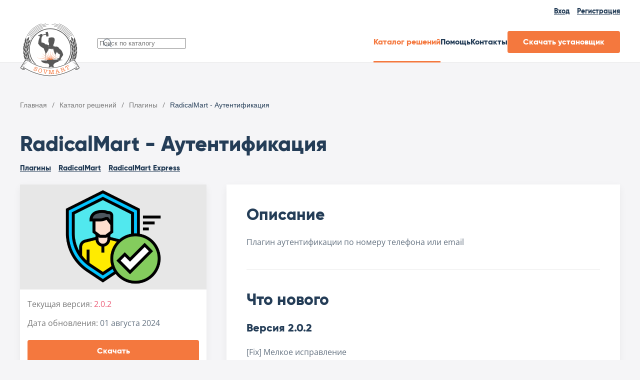

--- FILE ---
content_type: text/html; charset=utf-8
request_url: https://sovmart.ru/catalog/plugins/radicalmart-authentication
body_size: 9107
content:
<!DOCTYPE html>
<html lang="ru-ru" dir="ltr" vocab="https://schema.org/">
    <head>
        <meta http-equiv="X-UA-Compatible" content="IE=edge">
        <meta name="viewport" content="width=device-width, initial-scale=1">
        <link rel="shortcut icon" href="/images/logos/logo3.svg">
        <link rel="apple-touch-icon" href="/images/logos/logo3.svg">
        <meta charset="utf-8">
	<meta name="image" content="https://sovmart.ru/images/swjprojects/projects/5/ru-RU/cover.png">
	<meta name="url" content="https://sovmart.ru/catalog/plugins/radicalmart-authentication">
	<meta name="twitter:card" content="summary_large_image">
	<meta name="twitter:site" content="SovMart">
	<meta name="twitter:creator" content="SovMart">
	<meta name="twitter:title" content="RadicalMart - Аутентификация">
	<meta name="twitter:url" content="https://sovmart.ru/catalog/plugins/radicalmart-authentication">
	<meta name="twitter:description" content="Плагин аутентификации по номеру телефона или email">
	<meta name="twitter:image" content="https://sovmart.ru/images/swjprojects/projects/5/ru-RU/cover.png">
	<meta property="og:type" content="website">
	<meta property="og:site_name" content="SovMart">
	<meta property="og:title" content="RadicalMart - Аутентификация">
	<meta property="og:url" content="https://sovmart.ru/catalog/plugins/radicalmart-authentication">
	<meta property="og:description" content="Плагин аутентификации по номеру телефона или email">
	<meta property="og:image" content="https://sovmart.ru/images/swjprojects/projects/5/ru-RU/cover.png">
	<meta name="description" content="Плагин аутентификации по номеру телефона или email">
	<meta name="generator" content="Joomla! - Open Source Content Management">
	<title>RadicalMart - Аутентификация</title>
	<link href="/media/system/css/joomla-fontawesome.min.css?ver=4.1.4" rel="preload" as="style" onload="this.onload=null;this.rel='stylesheet'">
<link href="/media/vendor/joomla-custom-elements/css/joomla-alert.min.css?0.2.0" rel="stylesheet" />
	<link href="/templates/yootheme/css/theme.9.css?1734946397" rel="stylesheet" />
	
<script type="application/json" class="joomla-script-options new">{"joomla.jtext":{"ERROR":"\u041e\u0448\u0438\u0431\u043a\u0430","MESSAGE":"\u0421\u043e\u043e\u0431\u0449\u0435\u043d\u0438\u0435","NOTICE":"\u0412\u043d\u0438\u043c\u0430\u043d\u0438\u0435","WARNING":"\u041f\u0440\u0435\u0434\u0443\u043f\u0440\u0435\u0436\u0434\u0435\u043d\u0438\u0435","JCLOSE":"\u0417\u0430\u043a\u0440\u044b\u0442\u044c","JOK":"\u041e\u043a","JOPEN":"\u041e\u0442\u043a\u0440\u044b\u0442\u044c"},"system.paths":{"root":"","rootFull":"https:\/\/sovmart.ru\/","base":"","baseFull":"https:\/\/sovmart.ru\/"},"csrf.token":"3a0173fbd18377cb4fa24058b714f91e"}</script>
	<script src="/media/system/js/core.min.js?37ffe4186289eba9c5df81bea44080aff77b9684"></script>
	<script src="/media/vendor/webcomponentsjs/js/webcomponents-bundle.min.js?2.8.0" nomodule defer></script>
	<script src="/media/system/js/messages-es5.min.js?c29829fd2432533d05b15b771f86c6637708bd9d" nomodule defer></script>
	<script src="/media/system/js/joomla-hidden-mail-es5.min.js?b2c8377606bb898b64d21e2d06c6bb925371b9c3" nomodule defer></script>
	<script src="/media/system/js/joomla-hidden-mail.min.js?065992337609bf436e2fedbcbdc3de1406158b97" type="module"></script>
	<script src="/media/system/js/messages.min.js?7f7aa28ac8e8d42145850e8b45b3bc82ff9a6411" type="module"></script>
	<script src="/media/mod_office/js/mod_office.min.js?69391ce8928a130f9d06fef820540fbc"></script>
	<script src="/templates/yootheme/vendor/assets/uikit/dist/js/uikit.min.js?4.1.4"></script>
	<script src="/templates/yootheme/js/theme.js?4.1.4"></script>
	<script>document.addEventListener('DOMContentLoaded', function() {
            Array.prototype.slice.call(document.querySelectorAll('a span[id^="cloak"]')).forEach(function(span) {
                span.innerText = span.textContent;
            });
        });</script>
	<script>(function (global, factory) {
typeof exports === 'object' && typeof module !== 'undefined' ? module.exports = factory() :
typeof define === 'function' && define.amd ? define('customicons', factory) :
(global = global || self, global.customiconsIcons = factory());
}(this, function () {
'use strict';

function plugin(UIkit) {
if (plugin.installed) {
return;
}

UIkit.icon.add({
    'wordpress' : '<svg width="20" height="20" viewBox="0 0 20 20" xmlns="http://www.w3.org/2000/svg"><path d="M10,0.5c-5.2,0-9.5,4.3-9.5,9.5s4.3,9.5,9.5,9.5c5.2,0,9.5-4.3,9.5-9.5S15.2,0.5,10,0.5L10,0.5L10,0.5z M15.6,3.9h-0.1 c-0.8,0-1.4,0.7-1.4,1.5c0,0.7,0.4,1.3,0.8,1.9c0.3,0.6,0.7,1.3,0.7,2.3c0,0.7-0.3,1.5-0.6,2.7L14.1,15l-3-8.9 c0.5,0,0.9-0.1,0.9-0.1C12.5,6,12.5,5.3,12,5.4c0,0-1.3,0.1-2.2,0.1C9,5.5,7.7,5.4,7.7,5.4C7.2,5.3,7.2,6,7.6,6c0,0,0.4,0.1,0.9,0.1 l1.3,3.5L8,15L5,6.1C5.5,6.1,5.9,6,5.9,6C6.4,6,6.3,5.3,5.9,5.4c0,0-1.3,0.1-2.2,0.1c-0.2,0-0.3,0-0.5,0c1.5-2.2,4-3.7,6.9-3.7 C12.2,1.7,14.1,2.6,15.6,3.9L15.6,3.9L15.6,3.9z M2.5,6.6l3.9,10.8c-2.7-1.3-4.6-4.2-4.6-7.4C1.8,8.8,2,7.6,2.5,6.6L2.5,6.6L2.5,6.6 z M10.2,10.7l2.5,6.9c0,0,0,0.1,0.1,0.1C11.9,18,11,18.2,10,18.2c-0.8,0-1.6-0.1-2.3-0.3L10.2,10.7L10.2,10.7L10.2,10.7z M14.2,17.1 l2.5-7.3c0.5-1.2,0.6-2.1,0.6-2.9c0-0.3,0-0.6-0.1-0.8c0.6,1.2,1,2.5,1,4C18.3,13,16.6,15.7,14.2,17.1L14.2,17.1L14.2,17.1z"></path></svg>',
    'joomla' : '<svg width="20" height="20" viewBox="0 0 20 20" xmlns="http://www.w3.org/2000/svg"><path d="M7.8,13.4l1.7-1.7L5.9,8c-0.6-0.5-0.6-1.5,0-2c0.6-0.6,1.4-0.6,2,0l1.7-1.7c-1-1-2.3-1.3-3.6-1C5.8,2.2,4.8,1.4,3.7,1.4 c-1.3,0-2.3,1-2.3,2.3c0,1.1,0.8,2,1.8,2.3c-0.4,1.3-0.1,2.8,1,3.8L7.8,13.4L7.8,13.4z"></path><path d="M10.2,4.3c1-1,2.5-1.4,3.8-1c0.2-1.1,1.1-2,2.3-2c1.3,0,2.3,1,2.3,2.3c0,1.2-0.9,2.2-2,2.3c0.4,1.3,0,2.8-1,3.8L13.9,8 c0.6-0.5,0.6-1.5,0-2c-0.5-0.6-1.5-0.6-2,0L8.2,9.7L6.5,8"></path><path d="M14.1,16.8c-1.3,0.4-2.8,0.1-3.8-1l1.7-1.7c0.6,0.6,1.5,0.6,2,0c0.5-0.6,0.6-1.5,0-2l-3.7-3.7L12,6.7l3.7,3.7 c1,1,1.3,2.4,1,3.6c1.1,0.2,2,1.1,2,2.3c0,1.3-1,2.3-2.3,2.3C15.2,18.6,14.3,17.8,14.1,16.8"></path><path d="M13.2,12.2l-3.7,3.7c-1,1-2.4,1.3-3.6,1c-0.2,1-1.2,1.8-2.2,1.8c-1.3,0-2.3-1-2.3-2.3c0-1.1,0.8-2,1.8-2.3 c-0.3-1.3,0-2.7,1-3.7l1.7,1.7c-0.6,0.6-0.6,1.5,0,2c0.6,0.6,1.4,0.6,2,0l3.7-3.7"></path></svg>',
	'telegram': '<svg width="20" height="20" xmlns="http://www.w3.org/2000/svg" fill-rule="evenodd" clip-rule="evenodd" stroke-linejoin="round" stroke-miterlimit="1.414" viewbox="0 0 24 24"><path d="M18.384 22.779a1.19 1.19 0 001.107.145 1.16 1.16 0 00.724-.84C21.084 18 23.192 7.663 23.983 3.948a.78.78 0 00-.26-.758.8.8 0 00-.797-.14C18.733 4.602 5.82 9.447.542 11.4a.827.827 0 00-.542.799c.012.354.25.661.593.764 2.367.708 5.474 1.693 5.474 1.693s1.452 4.385 2.209 6.615c.095.28.314.5.603.576a.866.866 0 00.811-.207l3.096-2.923s3.572 2.619 5.598 4.062zm-11.01-8.677l1.679 5.538.373-3.507 10.185-9.186a.277.277 0 00.033-.377.284.284 0 00-.376-.064L7.374 14.102z"></path></svg>',
	'receiver': '<svg xmlns="http://www.w3.org/2000/svg" width="24" height="24" viewBox="0 0 24 24" fill="none" stroke="currentColor" stroke-width="2" stroke-linecap="round" stroke-linejoin="round" class="feather feather-phone"><path d="M22 16.92v3a2 2 0 0 1-2.18 2 19.79 19.79 0 0 1-8.63-3.07 19.5 19.5 0 0 1-6-6 19.79 19.79 0 0 1-3.07-8.67A2 2 0 0 1 4.11 2h3a2 2 0 0 1 2 1.72 12.84 12.84 0 0 0 .7 2.81 2 2 0 0 1-.45 2.11L8.09 9.91a16 16 0 0 0 6 6l1.27-1.27a2 2 0 0 1 2.11-.45 12.84 12.84 0 0 0 2.81.7A2 2 0 0 1 22 16.92z"></path></svg>',
	'mail': '<svg xmlns="http://www.w3.org/2000/svg" width="24" height="24" viewBox="0 0 24 24" fill="none" stroke="currentColor" stroke-width="2" stroke-linecap="round" stroke-linejoin="round" class="feather feather-mail"><path d="M4 4h16c1.1 0 2 .9 2 2v12c0 1.1-.9 2-2 2H4c-1.1 0-2-.9-2-2V6c0-1.1.9-2 2-2z"></path><polyline points="22,6 12,13 2,6"></polyline></svg>',
	'location': '<svg xmlns="http://www.w3.org/2000/svg" width="24" height="24" viewBox="0 0 24 24" fill="none" stroke="currentColor" stroke-width="2" stroke-linecap="round" stroke-linejoin="round" class="feather feather-map-pin"><path d="M21 10c0 7-9 13-9 13s-9-6-9-13a9 9 0 0 1 18 0z"></path><circle cx="12" cy="10" r="3"></circle></svg>',
    'arrow-left': '<svg width="20" height="20" viewBox="0 0 20 20" xmlns="http://www.w3.org/2000/svg"><polyline fill="none" stroke="#000" points="10 14 5 9.5 10 5"></polyline><line fill="none" stroke="#000" x1="16" y1="9.5" x2="5" y2="9.52"></line></svg>', 
	'arrow-right': '<svg width="20" height="20" viewBox="0 0 20 20" xmlns="http://www.w3.org/2000/svg"><polyline fill="none" stroke="#000" points="10 5 15 9.5 10 14"></polyline><line fill="none" stroke="#000" x1="4" y1="9.5" x2="15" y2="9.5"></line></svg>', 
	'plus-circle': '<svg width="20" height="20" viewBox="0 0 20 20" xmlns="http://www.w3.org/2000/svg"><circle fill="none" stroke="#000" stroke-width="1.1" cx="9.5" cy="9.5" r="9"></circle><line fill="none" stroke="#000" x1="9.5" y1="5" x2="9.5" y2="14"></line><line fill="none" stroke="#000" x1="5" y1="9.5" x2="14" y2="9.5"></line></svg>',

	'vk': '<svg width="20" height="20" viewBox="0 0 20 20" xmlns="http://www.w3.org/2000/svg" data-svg="vk"><path d="M9.8,15.1h1.1c0,0,0.3,0,0.5-0.2c0.2-0.2,0.2-0.5,0.2-0.5s0-1.4,0.7-1.7c0.7-0.2,1.5,1.4,2.4,2c0.7,0.5,1.2,0.4,1.2,0.4 l2.4,0c0,0,1.3-0.1,0.7-1.1c0-0.1-0.3-0.7-1.8-2.1c-1.5-1.4-1.3-1.2,0.5-3.6C18.7,6.9,19.1,6,19,5.6c-0.1-0.4-0.9-0.3-0.9-0.3 l-2.7,0c0,0-0.2,0-0.3,0.1c-0.1,0.1-0.2,0.3-0.2,0.3s-0.4,1.1-1,2.1c-1.2,2-1.7,2.2-1.9,2c-0.5-0.3-0.3-1.2-0.3-1.8 c0-2,0.3-2.8-0.6-3c-0.3-0.1-0.5-0.1-1.3-0.1c-1,0-1.8,0-2.2,0.2C7.1,5.3,6.9,5.6,7,5.6c0.2,0,0.6,0.1,0.8,0.4 c0.3,0.4,0.3,1.2,0.3,1.2s0.2,2.3-0.4,2.6c-0.4,0.2-0.9-0.2-1.9-2.1c-0.6-0.9-1-2-1-2S4.7,5.6,4.6,5.5C4.4,5.4,4.2,5.3,4.2,5.3 l-2.6,0c0,0-0.4,0-0.5,0.2C1,5.7,1.1,6,1.1,6s2,4.7,4.3,7.1C7.5,15.3,9.8,15.1,9.8,15.1L9.8,15.1z"></path></svg>',
	'facebook': '<svg width="20" height="20" viewBox="0 0 20 20" xmlns="http://www.w3.org/2000/svg"><path d="M11,10h2.6l0.4-3H11V5.3c0-0.9,0.2-1.5,1.5-1.5H14V1.1c-0.3,0-1-0.1-2.1-0.1C9.6,1,8,2.4,8,5v2H5.5v3H8v8h3V10z"></path></svg>', 
	'youtube': '<svg width="20" height="20" viewBox="0 0 20 20" xmlns="http://www.w3.org/2000/svg"><path d="M15,4.1c1,0.1,2.3,0,3,0.8c0.8,0.8,0.9,2.1,0.9,3.1C19,9.2,19,10.9,19,12c-0.1,1.1,0,2.4-0.5,3.4c-0.5,1.1-1.4,1.5-2.5,1.6 c-1.2,0.1-8.6,0.1-11,0c-1.1-0.1-2.4-0.1-3.2-1c-0.7-0.8-0.7-2-0.8-3C1,11.8,1,10.1,1,8.9c0-1.1,0-2.4,0.5-3.4C2,4.5,3,4.3,4.1,4.2 C5.3,4.1,12.6,4,15,4.1z M8,7.5v6l5.5-3L8,7.5z"></path></svg>',  
	'tiktok': '<svg width="20" height="20" viewBox="0 0 20 20" xmlns="http://www.w3.org/2000/svg"><path d="M17.24,6V8.82a6.79,6.79,0,0,1-4-1.28v5.81A5.26,5.26,0,1,1,8,8.1a4.36,4.36,0,0,1,.72.05v2.9A2.57,2.57,0,0,0,7.64,11a2.4,2.4,0,1,0,2.77,2.38V2h2.86a4,4,0,0,0,1.84,3.38A4,4,0,0,0,17.24,6Z"></path></svg>',      
	'instagram': '<svg width="20" height="20" viewBox="0 0 20 20" xmlns="http://www.w3.org/2000/svg"><path d="M13.55,1H6.46C3.45,1,1,3.44,1,6.44v7.12c0,3,2.45,5.44,5.46,5.44h7.08c3.02,0,5.46-2.44,5.46-5.44V6.44 C19.01,3.44,16.56,1,13.55,1z M17.5,14c0,1.93-1.57,3.5-3.5,3.5H6c-1.93,0-3.5-1.57-3.5-3.5V6c0-1.93,1.57-3.5,3.5-3.5h8 c1.93,0,3.5,1.57,3.5,3.5V14z"></path><circle cx="14.87" cy="5.26" r="1.09"></circle><path d="M10.03,5.45c-2.55,0-4.63,2.06-4.63,4.6c0,2.55,2.07,4.61,4.63,4.61c2.56,0,4.63-2.061,4.63-4.61 C14.65,7.51,12.58,5.45,10.03,5.45L10.03,5.45L10.03,5.45z M10.08,13c-1.66,0-3-1.34-3-2.99c0-1.65,1.34-2.99,3-2.99s3,1.34,3,2.99 C13.08,11.66,11.74,13,10.08,13L10.08,13L10.08,13z"></path></svg>',     
	'twitter': '<svg width="20" height="20" viewBox="0 0 20 20" xmlns="http://www.w3.org/2000/svg"><path d="M19,4.74 C18.339,5.029 17.626,5.229 16.881,5.32 C17.644,4.86 18.227,4.139 18.503,3.28 C17.79,3.7 17.001,4.009 16.159,4.17 C15.485,3.45 14.526,3 13.464,3 C11.423,3 9.771,4.66 9.771,6.7 C9.771,6.99 9.804,7.269 9.868,7.539 C6.795,7.38 4.076,5.919 2.254,3.679 C1.936,4.219 1.754,4.86 1.754,5.539 C1.754,6.82 2.405,7.95 3.397,8.61 C2.79,8.589 2.22,8.429 1.723,8.149 L1.723,8.189 C1.723,9.978 2.997,11.478 4.686,11.82 C4.376,11.899 4.049,11.939 3.713,11.939 C3.475,11.939 3.245,11.919 3.018,11.88 C3.49,13.349 4.852,14.419 6.469,14.449 C5.205,15.429 3.612,16.019 1.882,16.019 C1.583,16.019 1.29,16.009 1,15.969 C2.635,17.019 4.576,17.629 6.662,17.629 C13.454,17.629 17.17,12 17.17,7.129 C17.17,6.969 17.166,6.809 17.157,6.649 C17.879,6.129 18.504,5.478 19,4.74"></path></svg>',     
	'16plus': '<svg width="20" height="20" xmlns="http://www.w3.org/2000/svg" fill-rule="evenodd" clip-rule="evenodd" stroke-linejoin="round" stroke-miterlimit="1.414"><path fill="currentColor" stroke="none" pid="0" _fill="#797979" d="M10 19a9 9 0 100-18 9 9 0 000 18zm0 1C4.477 20 0 15.523 0 10S4.477 0 10 0s10 4.477 10 10-4.477 10-10 10zm-4.796-7h-.818V7.582l-1.639.602v-.739l2.33-.874h.127V13zm5.572-6.403v.69h-.15c-.632.012-1.136.2-1.511.563-.375.363-.592.874-.65 1.533.336-.386.796-.58 1.38-.58.556 0 1 .197 1.333.59.332.392.499.899.499 1.52 0 .659-.18 1.186-.539 1.582-.358.395-.84.593-1.443.593a1.826 1.826 0 01-1.49-.705c-.38-.47-.571-1.076-.571-1.818v-.312c0-1.177.251-2.077.753-2.7.503-.623 1.25-.941 2.244-.956h.145zM9.708 9.48c-.278 0-.535.083-.769.25a1.305 1.305 0 00-.488.629v.299c0 .527.119.952.356 1.274.237.322.533.484.888.484.366 0 .654-.135.863-.405.21-.27.315-.622.315-1.059 0-.44-.107-.795-.319-1.066a1.021 1.021 0 00-.846-.406zm5.344.088h1.784v.769h-1.784v2.021h-.818v-2.021H12.45v-.77h1.784V7.7h.818v1.868z"></path></svg>', 
	'check': '<svg width="20" height="20" viewBox="0 0 20 20" xmlns="http://www.w3.org/2000/svg"><polyline fill="none" stroke="#000" stroke-width="1.1" points="4,10 8,15 17,4"></polyline></svg>',     
});
}
if (typeof window !== 'undefined' && window.UIkit) {
window.UIkit.use(plugin);
}
return plugin;
}));</script>
	<script>window.yootheme ||= {}; var $theme = yootheme.theme = {"i18n":{"close":{"label":"Close"},"totop":{"label":"Back to top"},"marker":{"label":"Open"},"navbarToggleIcon":{"label":"Open menu"},"paginationPrevious":{"label":"Previous page"},"paginationNext":{"label":"Next page"},"searchIcon":{"toggle":"Open Search","submit":"Submit Search"},"slider":{"next":"Next slide","previous":"Previous slide","slideX":"Slide %s","slideLabel":"%s of %s"},"slideshow":{"next":"Next slide","previous":"Previous slide","slideX":"Slide %s","slideLabel":"%s of %s"},"lightboxPanel":{"next":"Next slide","previous":"Previous slide","slideLabel":"%s of %s","close":"Close"}}};</script>
<!-- RadicalMicro: start -->
<meta property="og:title" content="RadicalMart - Аутентификация" />
<meta property="og:description" content="Плагин аутентификации по номеру телефона или email" />
<meta property="og:type" content="website" />
<meta property="og:url" content="https://sovmart.ru/catalog/plugins/radicalmart-authentication" />
<meta property="og:image" content="https://sovmart.ru/images/radicalmicro/81/catalog-plugins-radicalmart-authentication.jpg" />
<meta name="twitter:card" content="summary_large_image" />
<meta name="twitter:title" content="RadicalMart - Аутентификация" />
<meta name="twitter:description" content="Плагин аутентификации по номеру телефона или email" />
<meta name="twitter:image" content="https://sovmart.ru/images/radicalmicro/81/catalog-plugins-radicalmart-authentication.jpg" />
<script type="application/ld+json">{
    "@context": "https://schema.org",
    "@type": "WebSite",
    "url": "https://sovmart.ru/"
}</script>
<script type="application/ld+json">{
    "@context": "https://schema.org",
    "@type": "BreadcrumbList",
    "itemListElement": [
        {
            "@type": "ListItem",
            "position": 1,
            "name": "Главная",
            "item": "https://sovmart.ru/"
        },
        {
            "@type": "ListItem",
            "position": 2,
            "name": "Каталог решений",
            "item": "https://sovmart.ru/catalog"
        },
        {
            "@type": "ListItem",
            "position": 3,
            "name": "Плагины",
            "item": "/catalog/plugins"
        },
        {
            "@type": "ListItem",
            "position": 4,
            "name": "RadicalMart - Аутентификация",
            "item": "https://sovmart.ru/catalog/plugins/radicalmart-authentication"
        }
    ]
}</script>
<!-- RadicalMicro: end -->
</head>
    <body class="">

        
        
        <div class="tm-page">

                        


<header class="tm-header-mobile uk-hidden@m" uk-header>


    
        <div class="uk-navbar-container">

            <div class="uk-container uk-container-expand">
                <nav class="uk-navbar" uk-navbar="{&quot;container&quot;:&quot;.tm-header-mobile&quot;,&quot;boundary&quot;:&quot;.tm-header-mobile .uk-navbar-container&quot;}">

                                        <div class="uk-navbar-left">

                        
                                                    <a uk-toggle href="#tm-dialog-mobile" class="uk-navbar-toggle">

        
        <div uk-navbar-toggle-icon></div>

        
    </a>
                        
                    </div>
                    
                                        <div class="uk-navbar-center">

                                                    <a href="https://sovmart.ru/" aria-label="Вернуться в начало" class="uk-logo uk-navbar-item">
    <img alt="SovMart" loading="eager" width="120" height="120" src="/images/logos/logo3.svg"></a>
                        
                        
                    </div>
                    
                    
                </nav>
            </div>

        </div>

    



        <div id="tm-dialog-mobile" uk-offcanvas="container: true; overlay: true" mode="slide">
        <div class="uk-offcanvas-bar uk-flex uk-flex-column">

                        <button class="uk-offcanvas-close uk-close-large" type="button" uk-close uk-toggle="cls: uk-close-large; mode: media; media: @s"></button>
            
                        <div class="uk-margin-auto-bottom">
                
<div class="uk-grid uk-child-width-1-1">    <div>
<div class="uk-panel" id="module-menu-dialog-mobile">

    
    
<ul class="uk-nav uk-nav-default uk-nav-accordion" uk-nav="targets: &gt; .js-accordion">
    
	<li class="item-1284"><a href="/"> Главная</a></li>
	<li class="item-1285 uk-active js-accordion uk-open uk-parent"><a href> Каталог решений <span uk-nav-parent-icon></span></a>
	<ul class="uk-nav-sub">

		<li class="item-1286 uk-active"><a href="/catalog"> Все решения</a></li>
		<li class="item-1287"><a href="/catalog/components"> Компоненты</a></li>
		<li class="item-1288"><a href="/catalog/plugins"> Плагины</a></li>
		<li class="item-1289"><a href="/catalog/modules"> Модули</a></li>
		<li class="item-1290"><a href="/catalog/libs"> Библиотеки</a></li></ul></li>
	<li class="item-1292"><a href="/help"> Помощь</a></li>
	<li class="item-1291"><a href="/contacts"> Контакты</a></li></ul>

</div>
</div></div>
            </div>
            
                        <div class="uk-grid-margin">
                
<div class="uk-grid uk-child-width-1-1">    <div>
<div class="uk-panel uk-margin-large-top" id="module-138">

    
    
<div class="uk-margin-remove-last-child custom" ><a class="uk-width-1-1 uk-button uk-button-default uk-flex-inline uk-flex-center uk-flex-middle" href="/u">
          
       Скачать установщик
</a>

<ul class="uk-list">
	<li><joomla-hidden-mail  is-link="1" is-email="1" first="aW5mbw==" last="c292bWFydC5ydQ==" text="aW5mb0Bzb3ZtYXJ0LnJ1" base="" >Адрес электронной почты защищен от спам-ботов. Для просмотра адреса в браузере должен быть включен Javascript.</joomla-hidden-mail></li>
 	<li>Telegram:  <a href="https://t.me/radicalmart">@radicalmart</a></li>
<ul></div>

</div>
</div></div>
            </div>
            
        </div>
    </div>
    
    
    

</header>



<div class="tm-toolbar tm-toolbar-default uk-visible@m">
    <div class="uk-container uk-flex uk-flex-middle">

        
                <div class="uk-margin-auto-left">
            <div class="uk-grid-medium uk-child-width-auto uk-flex-middle" uk-grid="margin: uk-margin-small-top">
                <div>
<div class="uk-panel" id="module-95">

    
    <ul class="uk-subnav">
			<li><span class="uk-link" data-type="login" data-module_id="95" office-module_link="/component/ajax/?module=office&amp;format=json&amp;method=getComboForm&amp;active_tab=login">Вход</span></li>
			<li><span class="uk-link" data-type="registration" data-module_id="95" office-module_link="/component/ajax/?module=office&amp;format=json&amp;method=getComboForm&amp;active_tab=registration">Регистрация</span></li>
	</ul>

</div>
</div>
            </div>
        </div>
        
    </div>
</div>

<header class="tm-header uk-visible@m" uk-header>



        <div uk-sticky media="@m" cls-active="uk-navbar-sticky" sel-target=".uk-navbar-container">
    
        <div class="uk-navbar-container">

            <div class="uk-container">
                <nav class="uk-navbar" uk-navbar="{&quot;align&quot;:&quot;left&quot;,&quot;container&quot;:&quot;.tm-header &gt; [uk-sticky]&quot;,&quot;boundary&quot;:&quot;.tm-header .uk-navbar-container&quot;}">

                                        <div class="uk-navbar-left">

                                                    <a href="https://sovmart.ru/" aria-label="Вернуться в начало" class="uk-logo uk-navbar-item">
    <img alt="SovMart" loading="eager" width="120" height="120" src="/images/logos/logo3.svg"></a>
<div class="uk-navbar-item" id="module-134">

    
    
<div class="uk-margin-remove-last-child custom" ><form action="/search" method="GET">
   <div class="uk-inline">
     <span class="uk-form-icon" data-uk-icon="icon: search"></span>
  	<input type="text" name="q" class="uk-input" placeholder="Поиск по каталогу">
  </div>
</form></div>

</div>

                        
                        
                        
                    </div>
                    
                    
                                        <div class="uk-navbar-right">

                                                    
<ul class="uk-navbar-nav">
    
	<li class="item-138 uk-active"><a href="/catalog"> Каталог решений</a></li>
	<li class="item-1283"><a href="/help"> Помощь</a></li>
	<li class="item-458"><a href="/contacts"> Контакты</a></li></ul>

                        
                                                    
<div class="uk-navbar-item" id="module-99">

    
    
<div class="uk-margin-remove-last-child custom" ><a class="uk-button uk-button-primary" href="/u">Скачать установщик</a></div>

</div>

                        
                    </div>
                    
                </nav>
            </div>

        </div>

        </div>
    







</header>

            
            

            
            <div id="tm-main"  class="tm-main uk-section uk-section-default" uk-height-viewport="expand: true">
                <div class="uk-container">

                    
                                                            

<nav class="uk-margin-medium-bottom" aria-label="Breadcrumb">
    <ul class="uk-breadcrumb" vocab="https://schema.org/" typeof="BreadcrumbList">
    
            <li property="itemListElement" typeof="ListItem">            <a href="/" property="item" typeof="WebPage"><span property="name">Главная</span></a>
            <meta property="position" content="1">
            </li>    
            <li property="itemListElement" typeof="ListItem">            <a href="/catalog" property="item" typeof="WebPage"><span property="name">Каталог решений</span></a>
            <meta property="position" content="2">
            </li>    
            <li property="itemListElement" typeof="ListItem">            <a href="/catalog/plugins" property="item" typeof="WebPage"><span property="name">Плагины</span></a>
            <meta property="position" content="3">
            </li>    
            <li property="itemListElement" typeof="ListItem">            <span property="name">RadicalMart - Аутентификация</span>            <meta property="position" content="4">
            </li>    
    </ul>
</nav>
                            
            
            <div id="system-message-container" aria-live="polite"></div>

            <div id="SWJProjects" class="project">
    <div class="uk-margin">
        <h1 class="uk-margin-small-bottom">RadicalMart - Аутентификация</h1>
        <div>
            <ul class="uk-subnav">
				                    <li><a href="/catalog/plugins">Плагины</a></li>
				                    <li><a href="/catalog/radicalmart">RadicalMart</a></li>
				                    <li><a href="/catalog/radicalmart-express">RadicalMart Express</a></li>
				            </ul>
        </div>
    </div>
    <div class="uk-child-width-1-3@m" uk-grid="masonry: true">
        <div>
			<div class="uk-card uk-card-default">
	<div class="uk-child-width-expand" uk-grid="">
		<div class="uk-width-1-3@s uk-width-1-1@m">
			            			    <picture>
<source type="image/webp" srcset="/templates/yootheme/cache/a5/icon-a59d5345.webp 1280w" sizes="(min-width: 1280px) 1280px">
<img alt="RadicalMart - Аутентификация" src="/images/swjprojects/projects/5/ru-RU/icon.png" width="1280" height="720" loading="lazy">
</picture>            					</div>
		<div class="uk-margin-remove-top">
			<div class="uk-padding-small">
				<ul class="uk-list">
					<li>
						<span class="uk-text-muted">
							Текущая версия:
						</span>
						<span class="uk-text-danger">
							2.0.2						</span>
					</li>
					<li>
						<span class="uk-text-muted">
							Дата обновления:
						</span>
						<span>01 августа 2024</span>
					</li>
				</ul>

                                                            <div>
                            <a href="/download?element=plg_authentication_radicalmart"
                               class="uk-button uk-button-primary uk-width-1-1" target="_blank">
                                Скачать                            </a>
                        </div>
                                                                    <div class="uk-text-center uk-margin-top">
                    <a href="/catalog/plugins/radicalmart-authentication/versions" class="uk-button uk-button-text">
		                Список версий                    </a>
                </div>
                			</div>
		</div>
	</div>
</div>



            <div class="uk-margin">
                <ul class="uk-subnav uk-flex-center">
																				
					
					
	                                </ul>
            </div>

        </div>
        <div class="uk-width-2-3@m">
            <div class="uk-card uk-card-default uk-card-body">
	            
                <div>
                    <div class="uk-flex uk-flex-middle uk-flex-wrap uk-flex-between@s uk-margin-bottom">
                        <h2 class="uk-margin-remove-bottom">
							Описание                        </h2>
                        <div class="uk-text-small uk-text-right@s"></div>
                    </div>
                    <div>
												Плагин аутентификации по номеру телефона или email                    </div>
                </div>
                                    <hr class="uk-margin-medium">
                    <div class="uk-flex uk-flex-middle uk-flex-wrap uk-flex-between uk-margin-bottom">
                        <h2 class="uk-margin-remove-bottom">
							Что нового                        </h2>
                    </div>
                    <div class="uk-margin-medium-bottom">
                        <h3 class="uk-h4">Версия 2.0.2</h3>
                        [Fix] Мелкое исправление                    </div>
                            </div>
        </div>

		            <div>
                <div class="uk-card uk-card-body uk-card-small uk-background-muted">
                    <div class="uk-grid-small uk-child-width-1-2 uk-child-width-1-4@s uk-child-width-1-3@m" uk-grid>
						                            <div>
                                <a href="/catalog/components/radicalmart-express"
                                   class="uk-display-inline-block" target="_blank"
                                   uk-tooltip="RadicalMart Express">
									<picture>
<source type="image/webp" srcset="/templates/yootheme/cache/4a/icon-4a1cf5bd.webp 1280w" sizes="(min-width: 1280px) 1280px">
<img alt="RadicalMart Express" src="/images/swjprojects/projects/1/ru-RU/icon.png" width="1280" height="720" loading="lazy">
</picture>                                </a>
                            </div>
						                            <div>
                                <a href="/catalog/components/radicalmart"
                                   class="uk-display-inline-block" target="_blank"
                                   uk-tooltip="RadicalMart">
									<picture>
<source type="image/webp" srcset="/templates/yootheme/cache/e7/icon-e76062c4.webp 1280w" sizes="(min-width: 1280px) 1280px">
<img alt="RadicalMart" src="/images/swjprojects/projects/3/ru-RU/icon.png" width="1280" height="720" loading="lazy">
</picture>                                </a>
                            </div>
						                    </div>
                </div>
            </div>
		    </div>
</div>

            
                        
                </div>
            </div>
            
            

            <!-- Builder #footer -->
<div class="uk-section-secondary uk-section">
    
        
        
        
            
                                <div class="uk-container">                
                    <div class="uk-grid tm-grid-expand uk-grid-large uk-grid-margin-large" uk-grid>
<div class="uk-width-1-2@s uk-width-1-4@m">
    
        
            
            
            
                
                    <div class="uk-panel uk-margin uk-width-xlarge">SovMart – место, где создаются и продаются расширения для Joomla!</div><hr>
<div class="uk-panel uk-margin-remove-first-child uk-margin" uk-scrollspy="target: [uk-scrollspy-class];">
    
    
        
                    

        
        
        
    
        
        
                <div class="el-content uk-panel uk-text-meta uk-margin-top">Российский дата-центр, сервера в аренду:</div>        
        
        
        
                <a href="https://firstvds.ru/?from=341969"><img src="/files/users/285/images/svg/1st-vds-bw.svg" width="100" height="50" class="el-image uk-text-muted uk-margin-top" alt="FirstVDS" loading="lazy" uk-svg></a>        
    
    
</div>
                
            
        
    
</div>
<div class="uk-width-1-2 uk-width-1-4@m">
    
        
            
            
            
                
                    
<h3 class="uk-h5">        Каталог    </h3>
<ul class="uk-list">
    <li class="el-item">        
    <div class="el-content uk-panel"><a href="/catalog/components" class="el-link uk-link-muted uk-margin-remove-last-child">Компоненты</a></div>            </li>

    <li class="el-item">        
    <div class="el-content uk-panel"><a href="/catalog/plugins" class="el-link uk-link-muted uk-margin-remove-last-child">Плагины</a></div>            </li>

    <li class="el-item">        
    <div class="el-content uk-panel"><a href="/catalog/modules" class="el-link uk-link-muted uk-margin-remove-last-child">Модули</a></div>            </li>

    <li class="el-item">        
    <div class="el-content uk-panel"><a href="/catalog/libs" class="el-link uk-link-muted uk-margin-remove-last-child">Библиотеки</a></div>            </li>

    <li class="el-item">        
    <div class="el-content uk-panel"><a href="/merchandise" class="el-link uk-link-muted uk-margin-remove-last-child">Футболки и сувениры</a></div>            </li>
</ul>
                
            
        
    
</div>
<div class="uk-width-1-2 uk-width-1-4@m">
    
        
            
            
            
                
                    
<h3 class="uk-h5">        О проекте    </h3>
<ul class="uk-list">
    <li class="el-item">        
    <div class="el-content uk-panel"><a href="/u" class="el-link uk-link-muted uk-margin-remove-last-child">Инструкция по установке</a></div>            </li>

    <li class="el-item">        
    <div class="el-content uk-panel"><a href="/help/nasha-tsel" class="el-link uk-link-muted uk-margin-remove-last-child">Наша цель</a></div>            </li>

    <li class="el-item">        
    <div class="el-content uk-panel"><a href="/contacts" class="el-link uk-link-muted uk-margin-remove-last-child">Обратная связь</a></div>            </li>

    <li class="el-item">        
    <div class="el-content uk-panel"><a href="/partnery" class="el-link uk-link-muted uk-margin-remove-last-child">Партнёры</a></div>            </li>
</ul>
                
            
        
    
</div>
<div class="uk-width-1-2@s uk-width-1-4@m">
    
        
            
            
            
                
                    
<h3 class="uk-h5 uk-text-left@s uk-text-center">        Контакты    </h3><div class="uk-panel uk-margin uk-text-left@s uk-text-center"><joomla-hidden-mail  is-link="1" is-email="1" first="aW5mbw==" last="c292bWFydC5ydQ==" text="aW5mb0Bzb3ZtYXJ0LnJ1" base="" >Адрес электронной почты защищен от спам-ботов. Для просмотра адреса в браузере должен быть включен Javascript.</joomla-hidden-mail></div>
<div class="uk-margin">
    
    
        
        
<a class="el-content uk-width-1-1 uk-button uk-button-default uk-flex-inline uk-flex-center uk-flex-middle" href="https://t.me/radicalmart">
        <span class="uk-margin-small-right" uk-icon="telegram"></span>    
        Telegram    
    
</a>

        
    
    
</div>

                
            
        
    
</div></div>
                                </div>                
            
        
    
</div>
<div class="uk-section-secondary uk-section uk-section-xsmall uk-padding-remove-top">
    
        
        
        
            
                                <div class="uk-container">                
                    <div class="uk-grid tm-grid-expand uk-grid-row-collapse uk-margin" uk-grid>
<div class="uk-width-3-5@m">
    
        
            
            
            
                
                    <div class="uk-panel uk-text-small uk-margin uk-text-left@m uk-text-center">© <script> document.currentScript.insertAdjacentHTML('afterend', '<time datetime="' + new Date().toJSON() + '">' + new Intl.DateTimeFormat(document.documentElement.lang, {year: 'numeric'}).format() + '</time>'); </script> Маркетплейс SovMart. Все права защищены.</div>
                
            
        
    
</div>
<div class="uk-width-2-5@m">
    
        
            
            
            
                
                    
<ul class="uk-list uk-list-collapse uk-text-small uk-text-right uk-text-right@m uk-text-center">
    <li class="el-item uk-display-inline-block">        
    <span class="el-content"><a href="/help/dogovor-oferta" class="el-link uk-link-muted uk-margin-remove-last-child">Договор-оферта</a></span>                 |            </li>

    <li class="el-item uk-display-inline-block">        
    <span class="el-content"><a href="/help/politika-konfidentsialnosti" class="el-link uk-link-muted uk-margin-remove-last-child">Политика конфиденциальности</a></span>            </li>
</ul>
                
            
        
    
</div></div>
                                </div>                
            
        
    
</div>
        </div>

        
        

    <script defer src="/templates/yootheme/vendor/assets/uikit/dist/js/uikit-icons.min.js?4.1.4"></script>
</body>
</html>


--- FILE ---
content_type: image/svg+xml
request_url: https://sovmart.ru/files/users/285/images/svg/1st-vds-bw.svg
body_size: 1273
content:
<svg width="136" height="64" viewBox="0 0 136 64" fill="none" xmlns="http://www.w3.org/2000/svg">
<path fill-rule="evenodd" clip-rule="evenodd" d="M38.0429 16.2731L62.2772 11.1387C55.4034 -1.3154 56.8431 0.0163962 36.8398 0.0163962C14.6048 0.0163962 19.0898 -1.83752 8.59738 16.1814C-2.51069 34.9158 -2.52326 29.2252 8.59738 47.9655C19.0162 65.6266 14.9711 63.9977 33.9753 63.9977H38.5871L48.453 22.9906L35.4529 25.0565L38.0429 16.2731ZM29.9335 2.15965C24.5083 2.04963 21.7988 1.99462 19.8752 3.03983C17.9516 4.08504 16.6691 6.3405 14.0603 10.8514C13.0796 12.5384 11.9229 14.5188 10.4708 16.9271C9.01857 19.3354 7.79272 21.2424 6.69888 22.9111C3.89516 27.3059 2.56636 29.929 2.56636 32.0133C2.56636 34.0976 3.89516 35.8693 6.69888 40.27C7.76761 41.9452 9.84886 45.2193 10.4708 46.2602C11.0927 47.3012 13.0356 52.8982 13.0356 52.8982C12.0549 51.1992 10.892 49.1881 9.45864 46.8409C8.02533 44.4938 6.76806 42.5013 5.72453 40.8694C2.80133 36.2911 1.20414 34.4216 1.20414 32.0133C1.20414 29.605 2.78876 26.8964 5.72453 22.3121C6.76176 20.6862 7.99391 18.7547 9.45864 16.3464C10.9234 13.9382 12.0486 11.9883 13.0356 10.2891C15.745 5.6009 17.1029 3.25376 19.322 2.04963C21.5411 0.845498 24.3511 0.906621 29.9586 1.01664C29.9586 1.01664 44.1487 1.13332 47.908 1.13943C42.9583 1.71945 42.2482 2.15535 37.2634 2.25134C34.4848 2.25134 32.0143 2.20244 29.9335 2.15965Z" ></path>
<path fill-rule="evenodd" clip-rule="evenodd" d="M58.4164 63.2831L54.5 36.1626H61.9496L63.3138 54.463L70.0966 36.1626H77.6842L65.6962 63.2831H58.4164ZM84.6058 57.4643C90.8919 57.6107 94.4565 55.6733 94.7583 50.1293C95.1229 43.5342 90.6218 41.8531 87.0009 41.9328L84.5931 57.4643H84.6058ZM76.9928 63.2831H86.5733C95.8333 63.2831 101.032 57.4091 101.768 49.8358C102.126 46.2296 99.3221 36.1564 90.0434 36.1564H80.8275L76.9928 63.2768V63.2831ZM107.117 56.2294C111.706 59.212 117.421 58.0633 116.075 55.2941C114.95 52.9898 109.091 51.9997 106.86 48.9191C105.8 47.5581 105.262 45.8809 105.338 44.176C105.389 42.9884 105.707 41.8261 106.268 40.7702C106.83 39.7145 107.621 38.7907 108.588 38.0635C110.726 36.4054 113.399 35.539 116.132 35.6186C118.835 35.6186 122.041 36.1136 123.927 37.33L120.325 42.8678C118.747 41.786 112.675 40.3374 112.574 43.3569C112.536 44.5794 113.586 45.3676 115.616 46.1316C118.269 47.5743 124.128 49.9703 123.933 55.1108C123.707 60.8626 119.068 63.5215 113.171 63.8516C108.06 64.1388 103.622 62.1217 103.019 61.4493L107.117 56.2294Z" ></path>
<path fill-rule="evenodd" clip-rule="evenodd" d="M56.9463 29.3229C57.575 29.7019 59.8253 30.741 60.4477 30.0381C61.7048 28.6139 57.9332 27.5259 57.0089 25.8755C56.7269 25.3669 56.6067 24.7882 56.6634 24.213C56.6932 23.7333 56.8308 23.2658 57.0664 22.8434C57.3021 22.421 57.6301 22.0539 58.0276 21.7681C59.5929 20.6556 62.5223 20.674 64.3768 21.6458L62.7988 24.1091C62.2708 24.048 60.5231 22.9477 59.9824 24.0419C59.2974 25.4171 64.4268 26.1751 64.188 29.4941C64.2007 29.983 64.1003 30.4684 63.8948 30.9148C63.6894 31.3611 63.3835 31.757 62.9999 32.0735C61.9991 32.7176 60.8095 33.0267 59.6115 32.9536C58.0998 33.0053 56.6055 32.6272 55.3116 31.8657L56.9463 29.3229ZM71.826 29.598L72.8129 32.3363C72.1481 32.6005 71.4543 32.7892 70.7447 32.8986C70.3666 32.9357 69.987 32.9541 69.607 32.9536C69.146 33.0001 68.6807 32.9445 68.2452 32.791C67.8096 32.6375 67.4153 32.3901 67.0925 32.0674C65.5775 30.472 66.7656 25.9917 67.0925 24.213H65.2943L65.6275 21.2974H67.2872L67.5137 19.4637L71.2853 18.5713L70.9521 21.2913H73.2846L72.9387 24.2069H70.4241C70.135 26.7741 68.4312 31.3094 71.826 29.598Z" ></path>
</svg>

--- FILE ---
content_type: image/svg+xml
request_url: https://sovmart.ru/files/users/285/images/svg/1st-vds-bw.svg
body_size: 1227
content:
<svg width="136" height="64" viewBox="0 0 136 64" fill="none" xmlns="http://www.w3.org/2000/svg">
<path fill-rule="evenodd" clip-rule="evenodd" d="M38.0429 16.2731L62.2772 11.1387C55.4034 -1.3154 56.8431 0.0163962 36.8398 0.0163962C14.6048 0.0163962 19.0898 -1.83752 8.59738 16.1814C-2.51069 34.9158 -2.52326 29.2252 8.59738 47.9655C19.0162 65.6266 14.9711 63.9977 33.9753 63.9977H38.5871L48.453 22.9906L35.4529 25.0565L38.0429 16.2731ZM29.9335 2.15965C24.5083 2.04963 21.7988 1.99462 19.8752 3.03983C17.9516 4.08504 16.6691 6.3405 14.0603 10.8514C13.0796 12.5384 11.9229 14.5188 10.4708 16.9271C9.01857 19.3354 7.79272 21.2424 6.69888 22.9111C3.89516 27.3059 2.56636 29.929 2.56636 32.0133C2.56636 34.0976 3.89516 35.8693 6.69888 40.27C7.76761 41.9452 9.84886 45.2193 10.4708 46.2602C11.0927 47.3012 13.0356 52.8982 13.0356 52.8982C12.0549 51.1992 10.892 49.1881 9.45864 46.8409C8.02533 44.4938 6.76806 42.5013 5.72453 40.8694C2.80133 36.2911 1.20414 34.4216 1.20414 32.0133C1.20414 29.605 2.78876 26.8964 5.72453 22.3121C6.76176 20.6862 7.99391 18.7547 9.45864 16.3464C10.9234 13.9382 12.0486 11.9883 13.0356 10.2891C15.745 5.6009 17.1029 3.25376 19.322 2.04963C21.5411 0.845498 24.3511 0.906621 29.9586 1.01664C29.9586 1.01664 44.1487 1.13332 47.908 1.13943C42.9583 1.71945 42.2482 2.15535 37.2634 2.25134C34.4848 2.25134 32.0143 2.20244 29.9335 2.15965Z" ></path>
<path fill-rule="evenodd" clip-rule="evenodd" d="M58.4164 63.2831L54.5 36.1626H61.9496L63.3138 54.463L70.0966 36.1626H77.6842L65.6962 63.2831H58.4164ZM84.6058 57.4643C90.8919 57.6107 94.4565 55.6733 94.7583 50.1293C95.1229 43.5342 90.6218 41.8531 87.0009 41.9328L84.5931 57.4643H84.6058ZM76.9928 63.2831H86.5733C95.8333 63.2831 101.032 57.4091 101.768 49.8358C102.126 46.2296 99.3221 36.1564 90.0434 36.1564H80.8275L76.9928 63.2768V63.2831ZM107.117 56.2294C111.706 59.212 117.421 58.0633 116.075 55.2941C114.95 52.9898 109.091 51.9997 106.86 48.9191C105.8 47.5581 105.262 45.8809 105.338 44.176C105.389 42.9884 105.707 41.8261 106.268 40.7702C106.83 39.7145 107.621 38.7907 108.588 38.0635C110.726 36.4054 113.399 35.539 116.132 35.6186C118.835 35.6186 122.041 36.1136 123.927 37.33L120.325 42.8678C118.747 41.786 112.675 40.3374 112.574 43.3569C112.536 44.5794 113.586 45.3676 115.616 46.1316C118.269 47.5743 124.128 49.9703 123.933 55.1108C123.707 60.8626 119.068 63.5215 113.171 63.8516C108.06 64.1388 103.622 62.1217 103.019 61.4493L107.117 56.2294Z" ></path>
<path fill-rule="evenodd" clip-rule="evenodd" d="M56.9463 29.3229C57.575 29.7019 59.8253 30.741 60.4477 30.0381C61.7048 28.6139 57.9332 27.5259 57.0089 25.8755C56.7269 25.3669 56.6067 24.7882 56.6634 24.213C56.6932 23.7333 56.8308 23.2658 57.0664 22.8434C57.3021 22.421 57.6301 22.0539 58.0276 21.7681C59.5929 20.6556 62.5223 20.674 64.3768 21.6458L62.7988 24.1091C62.2708 24.048 60.5231 22.9477 59.9824 24.0419C59.2974 25.4171 64.4268 26.1751 64.188 29.4941C64.2007 29.983 64.1003 30.4684 63.8948 30.9148C63.6894 31.3611 63.3835 31.757 62.9999 32.0735C61.9991 32.7176 60.8095 33.0267 59.6115 32.9536C58.0998 33.0053 56.6055 32.6272 55.3116 31.8657L56.9463 29.3229ZM71.826 29.598L72.8129 32.3363C72.1481 32.6005 71.4543 32.7892 70.7447 32.8986C70.3666 32.9357 69.987 32.9541 69.607 32.9536C69.146 33.0001 68.6807 32.9445 68.2452 32.791C67.8096 32.6375 67.4153 32.3901 67.0925 32.0674C65.5775 30.472 66.7656 25.9917 67.0925 24.213H65.2943L65.6275 21.2974H67.2872L67.5137 19.4637L71.2853 18.5713L70.9521 21.2913H73.2846L72.9387 24.2069H70.4241C70.135 26.7741 68.4312 31.3094 71.826 29.598Z" ></path>
</svg>

--- FILE ---
content_type: image/svg+xml
request_url: https://sovmart.ru/images/logos/logo3.svg
body_size: 52325
content:
<?xml version="1.0" encoding="UTF-8" standalone="no"?>
<!DOCTYPE svg PUBLIC "-//W3C//DTD SVG 1.1//EN" "http://www.w3.org/Graphics/SVG/1.1/DTD/svg11.dtd">
<svg width="100%" height="100%" viewBox="0 0 277 254" version="1.1" xmlns="http://www.w3.org/2000/svg" xmlns:xlink="http://www.w3.org/1999/xlink" xml:space="preserve" xmlns:serif="http://www.serif.com/" style="fill-rule:evenodd;clip-rule:evenodd;stroke-linejoin:round;stroke-miterlimit:2;">
    <g transform="matrix(0.833896,0,0,0.833896,17.8735,8.7178)">
        <circle cx="145.743" cy="140.16" r="151.813" style="fill:white;"/>
    </g>
    <g transform="matrix(1,0,0,1,-2.72143e-14,7.48854)">
        <g transform="matrix(1,0,0,1,-326.518,-331.696)">
            <path d="M465.862,357.172C413.953,357.172 371.725,399.403 371.725,451.309C371.725,503.217 413.953,545.446 465.862,545.446C517.768,545.446 559.998,503.217 559.998,451.309C559.998,399.403 517.768,357.172 465.862,357.172ZM465.862,548.76C412.128,548.76 368.413,505.043 368.413,451.309C368.413,397.578 412.128,353.861 465.862,353.861C519.596,353.861 563.311,397.578 563.311,451.309C563.311,505.043 519.596,548.76 465.862,548.76Z" style="fill:rgb(88,88,88);fill-rule:nonzero;"/>
        </g>
        <g transform="matrix(1,0,0,1,-326.518,-331.696)">
            <path d="M370.644,419.681C367.053,425.469 362.399,425.795 362.359,425.768C362.381,425.834 359.809,421.306 363.729,415.001C367.66,408.619 376.62,404.569 376.594,404.669C376.502,404.703 374.151,413.913 370.644,419.681Z" style="fill:rgb(88,88,88);fill-rule:nonzero;"/>
        </g>
        <g transform="matrix(1,0,0,1,-326.518,-331.696)">
            <path d="M375.958,405.464C373.833,406.41 367.162,410.205 364.001,415.311C360.794,420.445 362.214,424.384 362.59,425.191C363.485,425.088 367.319,424.253 370.364,419.386C373.203,414.788 375.167,407.876 375.958,405.464ZM362.14,426.338C362.108,426.28 362.075,426.223 362.042,426.168C362.017,426.12 361.356,424.973 361.192,422.95C361.041,421.107 361.308,418.084 363.458,414.688C367.44,408.251 376.214,404.243 376.555,404.188C376.771,404.094 376.99,404.002 377.207,403.91C377.131,404.178 377.055,404.448 376.98,404.716C376.782,405.139 374.466,414.15 370.928,419.972C367.246,425.921 362.55,426.343 362.305,426.328C362.249,426.333 362.196,426.336 362.14,426.338Z" style="fill:white;fill-rule:nonzero;"/>
        </g>
        <g transform="matrix(1,0,0,1,-326.518,-331.696)">
            <path d="M362.451,414.094C363.662,412.183 365.297,410.412 367.01,408.916C368.71,400.401 369.957,391.007 369.993,390.978C370.016,390.936 362.672,396.288 357.817,404.209C357.977,406.935 358.05,409.798 357.803,412.416C357.292,417.937 355.353,421.196 353.88,422.979C354.749,425.858 356.102,427.197 356.096,427.2C356.1,427.205 358.037,426.446 360.21,424.177C359.782,421.981 359.802,418.286 362.451,414.094Z" style="fill:rgb(88,88,88);fill-rule:nonzero;"/>
        </g>
        <g transform="matrix(1,0,0,1,-326.518,-331.696)">
            <path d="M354.376,423.053C355.035,425.033 355.919,426.181 356.233,426.556C356.709,426.341 358.147,425.595 359.756,424.001C359.382,421.642 359.555,417.923 362.184,413.779C363.27,412.067 364.78,410.315 366.674,408.64C368.036,401.803 369.033,394.423 369.433,391.942C367.569,393.373 362.118,398.058 358.252,404.251C358.419,407.324 358.429,410.021 358.207,412.338C357.705,417.669 355.961,420.999 354.376,423.053ZM355.966,427.833C355.924,427.791 355.884,427.749 355.843,427.709C355.791,427.649 354.416,426.275 353.516,423.32C353.473,423.179 353.429,423.034 353.385,422.89C353.483,422.772 353.583,422.653 353.679,422.535C355.167,420.742 356.928,417.658 357.4,412.5C357.615,410.223 357.587,407.537 357.396,404.448C357.392,404.356 357.384,404.264 357.38,404.17C357.435,404.081 357.489,403.994 357.545,403.907C362.41,395.973 369.84,390.531 369.892,390.524C370.109,390.366 370.327,390.206 370.543,390.048C370.505,390.319 370.469,390.589 370.434,390.857C370.377,390.981 369.098,400.443 367.404,408.923C367.386,409.015 367.368,409.102 367.348,409.191C367.288,409.246 367.225,409.299 367.165,409.354C365.272,411.017 363.776,412.742 362.721,414.41C360.222,418.378 360.188,421.85 360.588,423.933C360.616,424.067 360.641,424.203 360.669,424.337C360.577,424.432 360.486,424.526 360.396,424.621C358.177,426.947 356.213,427.746 356.124,427.77C356.07,427.791 356.018,427.812 355.966,427.833Z" style="fill:white;fill-rule:nonzero;"/>
        </g>
        <g transform="matrix(1,0,0,1,-326.518,-331.696)">
            <path d="M347.912,412.077C347.247,420.466 351.613,423.032 351.553,423.026C351.605,422.987 355.576,420.106 356.25,412.335C356.848,404.598 355.088,393.746 355.159,393.678C355.107,393.57 348.522,403.589 347.912,412.077Z" style="fill:rgb(88,88,88);fill-rule:nonzero;"/>
        </g>
        <g transform="matrix(1,0,0,1,-326.518,-331.696)">
            <path d="M354.838,394.88C353.163,397.373 348.838,405.31 348.32,411.97C347.735,418.998 350.955,421.808 351.625,422.346C352.41,421.682 355.277,418.887 355.845,412.422C356.361,406.103 355.127,397.659 354.838,394.88ZM351.486,423.696C351.439,423.667 351.392,423.636 351.344,423.607C351.227,423.502 346.832,420.855 347.506,412.185C348.122,403.576 354.572,393.654 354.903,393.36C355.096,393.079 355.289,392.8 355.482,392.522C355.52,392.796 355.559,393.066 355.599,393.337C355.591,393.864 357.271,404.466 356.654,412.251C356.254,416.503 354.98,419.284 353.924,420.941C352.789,422.733 351.699,423.547 351.651,423.578C351.598,423.617 351.542,423.657 351.486,423.696Z" style="fill:white;fill-rule:nonzero;"/>
        </g>
        <g transform="matrix(1,0,0,1,-326.518,-331.696)">
            <path d="M366.622,437.766C364.026,444.084 359.485,445.211 359.445,445.195C359.474,445.258 356.213,441.242 359.042,434.356C361.871,427.397 369.989,421.866 369.979,421.968C369.899,422.018 369.138,431.478 366.622,437.766Z" style="fill:rgb(88,88,88);fill-rule:nonzero;"/>
        </g>
        <g transform="matrix(1,0,0,1,-326.518,-331.696)">
            <path d="M369.488,422.859C367.563,424.156 361.641,429.041 359.361,434.616C357.044,440.223 359.075,443.858 359.579,444.586C360.444,444.33 364.09,442.839 366.295,437.524C368.343,432.505 369.124,425.366 369.488,422.859ZM359.318,445.791C359.277,445.741 359.236,445.693 359.195,445.641C359.165,445.602 358.327,444.586 357.837,442.623C357.391,440.83 357.164,437.81 358.725,434.096C361.594,427.071 369.536,421.616 369.86,421.501C370.058,421.372 370.254,421.246 370.454,421.117C370.423,421.396 370.396,421.672 370.367,421.95C370.249,422.396 369.49,431.656 366.945,438.004C364.287,444.496 359.724,445.731 359.481,445.757C359.426,445.77 359.373,445.78 359.318,445.791Z" style="fill:white;fill-rule:nonzero;"/>
        </g>
        <g transform="matrix(1,0,0,1,-326.518,-331.696)">
            <path d="M357.637,433.684C358.515,431.596 359.831,429.571 361.27,427.801C361.531,419.129 361.123,409.69 361.152,409.656C361.168,409.609 354.9,416.132 351.439,424.762C352.052,427.42 352.598,430.22 352.783,432.841C353.185,438.359 351.797,441.906 350.636,443.921C351.956,446.606 353.505,447.688 353.5,447.693C353.505,447.695 355.291,446.613 357.068,444C356.292,441.909 355.717,438.27 357.637,433.684Z" style="fill:rgb(88,88,88);fill-rule:nonzero;"/>
        </g>
        <g transform="matrix(1,0,0,1,-326.518,-331.696)">
            <path d="M351.136,443.905C352.105,445.741 353.162,446.718 353.532,447.033C353.966,446.739 355.264,445.757 356.594,443.905C355.843,441.65 355.412,437.957 357.318,433.421C358.109,431.551 359.306,429.566 360.892,427.586C361.098,420.629 360.813,413.207 360.772,410.699C359.193,412.427 354.65,417.968 351.875,424.731C352.552,427.722 353.007,430.372 353.167,432.691C353.547,438.026 352.368,441.605 351.136,443.905ZM353.473,448.337C353.424,448.302 353.378,448.268 353.332,448.239C353.272,448.186 351.695,447.072 350.332,444.32C350.266,444.186 350.2,444.053 350.137,443.918C350.21,443.784 350.29,443.651 350.367,443.517C351.543,441.492 352.779,438.151 352.4,432.993C352.238,430.714 351.77,428.074 351.067,425.072C351.045,424.983 351.023,424.891 351.002,424.799C351.042,424.705 351.08,424.608 351.12,424.513C354.591,415.867 360.926,409.244 360.974,409.228C361.159,409.034 361.344,408.842 361.531,408.648C361.54,408.921 361.55,409.191 361.563,409.462C361.533,409.593 361.919,419.108 361.657,427.743C361.654,427.835 361.65,427.924 361.647,428.016C361.596,428.079 361.544,428.143 361.493,428.206C359.905,430.167 358.719,432.127 357.953,433.949C356.141,438.287 356.673,441.715 357.402,443.693C357.449,443.821 357.497,443.949 357.546,444.078C357.471,444.186 357.396,444.297 357.323,444.404C355.509,447.083 353.704,448.211 353.621,448.25C353.572,448.278 353.522,448.31 353.473,448.337Z" style="fill:white;fill-rule:nonzero;"/>
        </g>
        <g transform="matrix(1,0,0,1,-326.518,-331.696)">
            <path d="M342.985,434.22C343.698,442.595 348.407,444.365 348.35,444.37C348.391,444.32 351.848,440.793 351.24,433.027C350.563,425.311 347.001,414.948 347.058,414.869C346.992,414.77 342.206,425.758 342.985,434.22Z" style="fill:rgb(88,88,88);fill-rule:nonzero;"/>
        </g>
        <g transform="matrix(1,0,0,1,-326.518,-331.696)">
            <path d="M346.944,416.106C345.727,418.843 342.798,427.399 343.367,434.044C343.937,441.064 347.561,443.273 348.309,443.688C348.975,442.9 351.355,439.646 350.856,433.182C350.331,426.877 347.7,418.788 346.944,416.106ZM348.391,445.04C348.341,445.019 348.287,444.998 348.236,444.98C348.104,444.896 343.351,443.047 342.602,434.398C341.813,425.813 346.481,414.943 346.75,414.599C346.894,414.292 347.037,413.984 347.181,413.677C347.263,413.94 347.347,414.197 347.43,414.457C347.516,414.974 350.96,425.109 351.625,432.875C351.93,437.129 351.121,440.092 350.353,441.906C349.52,443.865 348.578,444.856 348.535,444.896C348.487,444.943 348.44,444.992 348.391,445.04Z" style="fill:white;fill-rule:nonzero;"/>
        </g>
        <g transform="matrix(1,0,0,1,-326.518,-331.696)">
            <path d="M365.545,452.25C363.764,458.866 359.405,460.604 359.361,460.59C359.398,460.649 355.664,457.114 357.605,449.901C359.536,442.618 366.872,436.039 366.875,436.145C366.803,436.202 367.256,445.676 365.545,452.25Z" style="fill:rgb(88,88,88);fill-rule:nonzero;"/>
        </g>
        <g transform="matrix(1,0,0,1,-326.518,-331.696)">
            <path d="M366.502,437.093C364.762,438.64 359.512,444.281 357.953,450.117C356.36,455.989 358.829,459.314 359.417,459.968C360.245,459.598 363.674,457.626 365.192,452.055C366.594,446.799 366.463,439.625 366.502,437.093ZM359.313,461.203C359.266,461.158 359.218,461.116 359.17,461.071C359.133,461.032 358.179,460.139 357.448,458.26C356.779,456.546 356.176,453.581 357.257,449.689C359.22,442.335 366.392,435.854 366.697,435.695C366.876,435.541 367.057,435.389 367.236,435.234C367.242,435.514 367.251,435.793 367.257,436.071C367.2,436.527 367.626,445.805 365.897,452.441C364.076,459.241 359.705,461.085 359.468,461.145C359.417,461.163 359.364,461.181 359.313,461.203Z" style="fill:white;fill-rule:nonzero;"/>
        </g>
        <g transform="matrix(1,0,0,1,-326.518,-331.696)">
            <path d="M356.125,449.428C356.734,447.238 357.785,445.053 358.987,443.104C358.151,434.48 356.521,425.193 356.544,425.154C356.554,425.107 351.196,432.41 348.857,441.434C349.801,443.982 350.695,446.682 351.209,449.255C352.301,454.671 351.369,458.374 350.468,460.528C352.113,463.009 353.785,463.874 353.781,463.879C353.787,463.881 355.421,462.563 356.855,459.732C355.826,457.767 354.8,454.235 356.125,449.428Z" style="fill:rgb(88,88,88);fill-rule:nonzero;"/>
        </g>
        <g transform="matrix(1,0,0,1,-326.518,-331.696)">
            <path d="M350.964,460.444C352.158,462.14 353.323,462.96 353.729,463.219C354.124,462.873 355.287,461.717 356.374,459.703C355.347,457.568 354.458,453.967 355.776,449.212C356.327,447.248 357.264,445.119 358.583,442.943C357.91,436.024 356.667,428.713 356.302,426.236C354.964,428.161 351.181,434.264 349.286,441.342C350.335,444.213 351.12,446.778 351.571,449.053C352.62,454.288 351.894,457.996 350.964,460.444ZM353.835,464.522C353.783,464.493 353.733,464.467 353.683,464.44C353.614,464.399 351.914,463.508 350.218,460.964C350.137,460.842 350.054,460.716 349.973,460.593C350.031,460.452 350.091,460.307 350.151,460.165C351.063,457.996 351.872,454.516 350.847,449.456C350.401,447.22 349.604,444.67 348.528,441.791C348.494,441.705 348.464,441.617 348.431,441.528C348.456,441.432 348.486,441.329 348.512,441.229C350.858,432.192 356.268,424.776 356.311,424.755C356.471,424.537 356.627,424.321 356.787,424.103C356.833,424.374 356.877,424.639 356.925,424.907C356.913,425.041 358.532,434.403 359.363,442.994C359.371,443.083 359.379,443.176 359.388,443.268C359.342,443.336 359.301,443.406 359.258,443.477C357.934,445.636 357.006,447.734 356.475,449.647C355.222,454.193 356.176,457.52 357.149,459.38C357.212,459.501 357.275,459.624 357.34,459.745C357.28,459.863 357.221,459.981 357.16,460.099C355.698,462.999 354.046,464.362 353.97,464.415C353.924,464.449 353.878,464.485 353.835,464.522Z" style="fill:white;fill-rule:nonzero;"/>
        </g>
        <g transform="matrix(1,0,0,1,-326.518,-331.696)">
            <path d="M341.669,451.956C343.426,460.157 348.314,461.274 348.261,461.287C348.293,461.231 351.281,457.26 349.703,449.649C348.066,442.096 343.21,432.316 343.256,432.229C343.182,432.14 339.838,443.674 341.669,451.956Z" style="fill:rgb(88,88,88);fill-rule:nonzero;"/>
        </g>
        <g transform="matrix(1,0,0,1,-326.518,-331.696)">
            <path d="M343.303,433.471C342.445,436.347 340.627,445.219 342.027,451.729C343.473,458.608 347.34,460.304 348.133,460.614C348.693,459.743 350.649,456.192 349.342,449.857C348.028,443.677 344.396,436.024 343.303,433.471ZM348.385,461.943C348.331,461.93 348.277,461.917 348.223,461.904C348.079,461.84 343.138,460.653 341.311,452.181C339.454,443.781 342.698,432.384 342.919,432.005C343.019,431.683 343.12,431.357 343.224,431.034C343.34,431.281 343.456,431.527 343.573,431.772C343.725,432.274 348.432,441.838 350.064,449.444C350.901,453.62 350.47,456.667 349.935,458.569C349.357,460.628 348.546,461.735 348.508,461.78C348.467,461.836 348.426,461.891 348.385,461.943Z" style="fill:white;fill-rule:nonzero;"/>
        </g>
        <g transform="matrix(1,0,0,1,-326.518,-331.696)">
            <path d="M366.823,470.744C366.127,477.583 362.11,480.053 362.067,480.048C362.11,480.098 357.856,477.259 358.618,469.809C359.358,462.29 365.543,454.532 365.562,454.634C365.503,454.706 367.458,463.963 366.823,470.744Z" style="fill:rgb(88,88,88);fill-rule:nonzero;"/>
        </g>
        <g transform="matrix(1,0,0,1,-326.518,-331.696)">
            <path d="M365.347,455.635C363.878,457.458 359.603,463.934 358.997,469.959C358.365,476.03 361.336,478.882 362.022,479.423C362.777,478.92 365.839,476.375 366.444,470.615C366.986,465.189 365.712,458.132 365.347,455.635ZM362.116,480.661C362.064,480.627 362.009,480.589 361.956,480.553C361.912,480.524 360.828,479.809 359.802,478.085C358.87,476.506 357.799,473.685 358.241,469.659C359.002,462.067 365.04,454.432 365.314,454.224C365.468,454.041 365.618,453.86 365.771,453.675C365.823,453.952 365.875,454.221 365.928,454.495C365.943,454.958 367.845,464.026 367.202,470.87C366.494,477.895 362.485,480.477 362.26,480.577C362.212,480.606 362.166,480.631 362.116,480.661Z" style="fill:white;fill-rule:nonzero;"/>
        </g>
        <g transform="matrix(1,0,0,1,-326.518,-331.696)">
            <path d="M357.086,469.601C357.336,467.335 358.021,464.995 358.896,462.865C356.697,454.505 353.598,445.641 353.611,445.6C353.614,445.552 349.511,453.675 348.642,462.975C349.979,465.326 351.289,467.834 352.209,470.282C354.151,475.432 353.829,479.251 353.286,481.53C355.311,483.694 357.098,484.254 357.093,484.261C357.1,484.264 358.5,482.68 359.457,479.636C358.123,477.877 356.544,474.571 357.086,469.601Z" style="fill:rgb(88,88,88);fill-rule:nonzero;"/>
        </g>
        <g transform="matrix(1,0,0,1,-326.518,-331.696)">
            <path d="M353.76,481.367C355.212,482.83 356.497,483.436 356.938,483.62C357.271,483.208 358.231,481.869 358.978,479.694C357.622,477.764 356.166,474.363 356.706,469.444C356.934,467.417 357.519,465.15 358.475,462.778C356.705,456.071 354.308,449.085 353.547,446.707C352.54,448.836 349.788,455.506 349.047,462.813C350.542,465.463 351.726,467.858 352.534,470.019C354.403,475.001 354.286,478.786 353.76,481.367ZM357.251,484.889C357.198,484.871 357.143,484.852 357.087,484.834C357.017,484.805 355.192,484.224 353.109,482.008C353.009,481.9 352.909,481.793 352.808,481.682C352.845,481.532 352.879,481.38 352.916,481.227C353.466,478.93 353.704,475.353 351.884,470.544C351.085,468.415 349.893,466.038 348.373,463.385C348.327,463.306 348.282,463.225 348.235,463.146C348.245,463.044 348.256,462.938 348.264,462.839C349.141,453.515 353.278,445.274 353.319,445.247C353.44,445.006 353.562,444.762 353.684,444.526C353.77,444.779 353.858,445.035 353.948,445.289C353.96,445.424 357.061,454.364 359.249,462.692C359.271,462.778 359.293,462.865 359.317,462.957C359.285,463.033 359.254,463.109 359.224,463.182C358.262,465.547 357.681,467.779 357.465,469.756C356.956,474.455 358.429,477.572 359.69,479.24C359.774,479.347 359.854,479.456 359.937,479.565C359.896,479.694 359.857,479.82 359.814,479.946C358.842,483.063 357.435,484.694 357.367,484.757C357.329,484.802 357.29,484.844 357.251,484.889Z" style="fill:white;fill-rule:nonzero;"/>
        </g>
        <g transform="matrix(1,0,0,1,-326.518,-331.696)">
            <path d="M343.234,474.604C346.28,482.389 351.282,482.641 351.23,482.662C351.257,482.604 353.559,478.169 350.788,470.932C347.967,463.766 341.62,454.97 341.645,454.876C341.563,454.802 340.105,466.752 343.234,474.604Z" style="fill:rgb(88,88,88);fill-rule:nonzero;"/>
        </g>
        <g transform="matrix(1,0,0,1,-326.518,-331.696)">
            <path d="M341.892,456.092C341.509,459.075 341.128,468.141 343.549,474.318C346.078,480.852 350.165,481.856 350.998,482.024C351.411,481.065 352.765,477.22 350.464,471.198C348.183,465.331 343.378,458.419 341.892,456.092ZM351.461,483.292C351.407,483.287 351.351,483.284 351.294,483.279C351.143,483.243 346.075,482.93 342.919,474.891C339.744,466.925 341.124,455.126 341.279,454.715C341.326,454.377 341.375,454.041 341.427,453.705C341.578,453.928 341.731,454.151 341.888,454.374C342.119,454.839 348.286,463.448 351.111,470.668C352.602,474.643 352.667,477.721 352.447,479.694C352.205,481.821 351.586,483.055 351.556,483.108C351.526,483.169 351.492,483.231 351.461,483.292Z" style="fill:white;fill-rule:nonzero;"/>
        </g>
        <g transform="matrix(1,0,0,1,-326.518,-331.696)">
            <path d="M370.229,486.052C370.49,492.928 366.863,495.969 366.816,495.971C366.871,496.016 362.248,493.826 361.974,486.331C361.668,478.77 366.741,470.179 366.773,470.276C366.724,470.352 369.915,479.237 370.229,486.052Z" style="fill:rgb(88,88,88);fill-rule:nonzero;"/>
        </g>
        <g transform="matrix(1,0,0,1,-326.518,-331.696)">
            <path d="M366.697,471.297C365.49,473.32 362.136,480.364 362.371,486.425C362.584,492.534 365.928,494.923 366.684,495.36C367.362,494.746 370.035,491.775 369.836,485.979C369.619,480.522 367.397,473.721 366.697,471.297ZM366.951,496.571C366.894,496.545 366.838,496.518 366.779,496.489C366.73,496.465 365.555,495.917 364.297,494.357C363.152,492.933 361.695,490.294 361.58,486.239C361.286,478.598 366.229,470.153 366.474,469.909C366.6,469.704 366.726,469.502 366.851,469.297C366.939,469.559 367.027,469.825 367.116,470.085C367.194,470.539 370.307,479.243 370.621,486.124C370.896,493.185 367.294,496.335 367.084,496.465C367.04,496.5 366.997,496.534 366.951,496.571Z" style="fill:white;fill-rule:nonzero;"/>
        </g>
        <g transform="matrix(1,0,0,1,-326.518,-331.696)">
            <path d="M360.428,486.349C360.363,484.067 360.721,481.651 361.292,479.411C357.975,471.453 353.712,463.133 353.72,463.089C353.719,463.042 350.749,471.689 351.158,481.031C352.802,483.159 354.445,485.451 355.692,487.744C358.327,492.56 358.542,496.392 358.328,498.732C360.637,500.579 362.489,500.873 362.485,500.878C362.493,500.878 363.652,499.102 364.175,495.946C362.605,494.399 360.577,491.352 360.428,486.349Z" style="fill:rgb(88,88,88);fill-rule:nonzero;"/>
        </g>
        <g transform="matrix(1,0,0,1,-326.518,-331.696)">
            <path d="M358.775,498.499C360.42,499.738 361.778,500.147 362.238,500.268C362.51,499.809 363.272,498.339 363.706,496.074C362.091,494.362 360.174,491.205 360.03,486.253C359.977,484.206 360.243,481.88 360.864,479.387C358.197,473 354.881,466.436 353.806,464.196C353.097,466.452 351.272,473.462 351.539,480.807C353.378,483.211 354.88,485.412 355.978,487.436C358.517,492.095 358.93,495.867 358.775,498.499ZM362.731,501.476C362.673,501.466 362.619,501.458 362.562,501.448C362.486,501.429 360.594,501.12 358.22,499.231C358.105,499.139 357.989,499.045 357.876,498.953C357.888,498.797 357.902,498.643 357.917,498.488C358.14,496.13 357.872,492.549 355.408,488.048C354.322,486.057 352.813,483.88 350.948,481.475C350.891,481.404 350.836,481.333 350.778,481.256C350.775,481.155 350.771,481.051 350.766,480.947C350.36,471.587 353.347,462.817 353.382,462.784C353.467,462.526 353.556,462.272 353.646,462.014C353.766,462.255 353.888,462.495 354.01,462.733C354.041,462.862 358.317,471.258 361.622,479.187C361.655,479.271 361.69,479.355 361.724,479.44C361.703,479.518 361.681,479.6 361.661,479.68C361.034,482.161 360.764,484.458 360.821,486.446C360.969,491.179 362.866,494.052 364.349,495.517C364.444,495.615 364.542,495.71 364.639,495.806C364.617,495.94 364.596,496.069 364.572,496.2C364.046,499.433 362.887,501.255 362.828,501.33C362.796,501.38 362.764,501.429 362.731,501.476Z" style="fill:white;fill-rule:nonzero;"/>
        </g>
        <g transform="matrix(1,0,0,1,-326.518,-331.696)">
            <path d="M347.403,493.345C351.502,500.615 356.5,500.127 356.449,500.156C356.471,500.095 358.119,495.357 354.375,488.597C350.59,481.911 343.115,474.134 343.13,474.038C343.037,473.974 343.212,486.024 347.403,493.345Z" style="fill:rgb(88,88,88);fill-rule:nonzero;"/>
        </g>
        <g transform="matrix(1,0,0,1,-326.518,-331.696)">
            <path d="M343.538,475.204C343.563,478.214 344.422,487.251 347.676,493.017C351.085,499.118 355.282,499.514 356.129,499.554C356.403,498.543 357.201,494.538 354.092,488.91C351.021,483.431 345.325,477.289 343.538,475.204ZM356.768,500.747C356.712,500.749 356.657,500.755 356.601,500.756C356.448,500.744 351.374,501.179 347.129,493.676C342.88,486.249 342.646,474.358 342.742,473.929C342.745,473.589 342.75,473.249 342.752,472.908C342.934,473.108 343.116,473.304 343.298,473.502C343.592,473.929 350.864,481.548 354.658,488.288C356.685,492.004 357.178,495.05 357.234,497.036C357.297,499.178 356.858,500.495 356.836,500.552C356.813,500.615 356.791,500.68 356.768,500.747Z" style="fill:white;fill-rule:nonzero;"/>
        </g>
        <g transform="matrix(1,0,0,1,-326.518,-331.696)">
            <path d="M376.996,503.297C378.434,510.044 375.39,513.675 375.341,513.686C375.404,513.72 370.437,512.357 368.892,505.006C367.303,497.594 370.901,488.229 370.951,488.322C370.911,488.406 375.518,496.621 376.996,503.297Z" style="fill:rgb(88,88,88);fill-rule:nonzero;"/>
        </g>
        <g transform="matrix(1,0,0,1,-326.518,-331.696)">
            <path d="M371.041,489.345C370.184,491.551 368.036,499.087 369.296,505.03C370.546,511.026 374.281,512.807 375.104,513.107C375.667,512.379 377.785,508.98 376.596,503.292C375.447,497.942 372.129,491.612 371.041,489.345ZM375.58,514.255C375.518,514.238 375.456,514.221 375.394,514.204C375.342,514.188 374.08,513.851 372.566,512.525C371.183,511.32 369.288,508.969 368.484,504.983C366.897,497.493 370.395,488.293 370.593,488.009C370.684,487.786 370.774,487.563 370.865,487.342C370.995,487.587 371.126,487.828 371.256,488.072C371.408,488.51 375.904,496.557 377.396,503.297C378.879,510.227 375.88,513.962 375.691,514.128C375.654,514.172 375.617,514.212 375.58,514.255Z" style="fill:white;fill-rule:nonzero;"/>
        </g>
        <g transform="matrix(1,0,0,1,-326.518,-331.696)">
            <path d="M367.366,505.29C366.913,503.049 366.863,500.602 367.054,498.291C362.449,491.008 356.906,483.54 356.907,483.495C356.898,483.447 355.36,492.498 357.319,501.65C359.297,503.467 361.305,505.445 362.925,507.491C366.344,511.79 367.225,515.535 367.423,517.885C370.033,519.31 371.919,519.276 371.917,519.284C371.926,519.284 372.758,517.326 372.721,514.12C370.898,512.864 368.362,510.207 367.366,505.29Z" style="fill:rgb(88,88,88);fill-rule:nonzero;"/>
        </g>
        <g transform="matrix(1,0,0,1,-326.518,-331.696)">
            <path d="M367.823,517.576C369.669,518.513 371.085,518.685 371.567,518.724C371.753,518.224 372.248,516.64 372.279,514.324C370.383,512.914 367.938,510.13 366.958,505.263C366.557,503.255 366.429,500.907 366.625,498.339C362.927,492.5 358.595,486.596 357.171,484.574C356.836,486.92 356.173,494.157 357.658,501.364C359.875,503.42 361.727,505.327 363.155,507.138C366.452,511.298 367.517,514.949 367.823,517.576ZM372.266,519.833L372.093,519.833C372.017,519.828 370.086,519.85 367.404,518.396C367.273,518.324 367.143,518.255 367.014,518.182C367,518.027 366.987,517.87 366.975,517.714C366.783,515.346 365.895,511.858 362.697,507.842C361.287,506.065 359.429,504.173 357.188,502.128C357.121,502.065 357.052,502.002 356.983,501.941C356.964,501.837 356.942,501.737 356.921,501.634C354.96,492.464 356.497,483.292 356.522,483.251C356.566,482.982 356.614,482.714 356.658,482.446C356.817,482.662 356.976,482.88 357.134,483.092C357.189,483.215 362.754,490.756 367.34,498.012C367.387,498.089 367.435,498.168 367.482,498.244C367.476,498.325 367.469,498.409 367.463,498.493C367.255,501.051 367.378,503.365 367.771,505.319C368.718,509.967 371.096,512.472 372.82,513.669C372.931,513.747 373.043,513.82 373.156,513.899C373.157,514.034 373.157,514.167 373.159,514.3C373.205,517.584 372.38,519.588 372.336,519.672C372.313,519.721 372.291,519.774 372.266,519.833Z" style="fill:white;fill-rule:nonzero;"/>
        </g>
        <g transform="matrix(1,0,0,1,-326.518,-331.696)">
            <path d="M355.692,514.461C360.986,520.929 365.863,519.581 365.815,519.62C365.825,519.553 366.617,514.587 361.77,508.565C356.894,502.614 348.247,496.237 348.247,496.142C348.139,496.095 350.292,507.958 355.692,514.461Z" style="fill:rgb(88,88,88);fill-rule:nonzero;"/>
        </g>
        <g transform="matrix(1,0,0,1,-326.518,-331.696)">
            <path d="M348.838,497.222C349.354,500.19 351.699,508.962 355.905,514.091C360.32,519.524 364.55,519.183 365.394,519.078C365.488,518.034 365.571,513.938 361.542,508.922C357.576,504.043 350.945,498.971 348.838,497.222ZM366.231,520.144C366.179,520.157 366.125,520.172 366.07,520.186C365.922,520.195 360.958,521.508 355.477,514.834C350,508.242 347.817,496.539 347.847,496.103C347.793,495.764 347.739,495.428 347.688,495.089C347.899,495.257 348.113,495.421 348.323,495.581C348.684,495.954 357.104,502.212 361.996,508.208C364.628,511.527 365.647,514.448 366.046,516.396C366.481,518.508 366.276,519.881 366.267,519.94C366.255,520.008 366.244,520.076 366.231,520.144Z" style="fill:white;fill-rule:nonzero;"/>
        </g>
        <g transform="matrix(1,0,0,1,-326.518,-331.696)">
            <path d="M384.903,516.617C387.357,523.101 384.896,527.146 384.846,527.162C384.916,527.185 379.732,526.555 377.091,519.49C374.399,512.365 376.636,502.558 376.696,502.642C376.669,502.732 382.414,510.212 384.903,516.617Z" style="fill:rgb(88,88,88);fill-rule:nonzero;"/>
        </g>
        <g transform="matrix(1,0,0,1,-326.518,-331.696)">
            <path d="M376.934,503.64C376.397,505.955 375.352,513.739 377.498,519.451C379.642,525.215 383.65,526.442 384.519,526.621C384.97,525.819 386.547,522.143 384.503,516.67C382.547,511.53 378.336,505.736 376.934,503.64ZM385.172,527.689C385.107,527.681 385.043,527.676 384.979,527.666C384.927,527.661 383.611,527.508 381.896,526.416C380.331,525.415 378.078,523.359 376.684,519.522C373.981,512.323 376.142,502.695 376.3,502.385C376.356,502.151 376.415,501.915 376.475,501.681C376.636,501.905 376.803,502.13 376.965,502.354C377.175,502.763 382.79,510.093 385.303,516.562C387.83,523.219 385.431,527.356 385.265,527.547C385.234,527.594 385.203,527.642 385.172,527.689Z" style="fill:white;fill-rule:nonzero;"/>
        </g>
        <g transform="matrix(1,0,0,1,-326.518,-331.696)">
            <path d="M375.615,519.992C374.831,517.836 374.418,515.412 374.271,513.095C368.627,506.538 362.096,499.932 362.089,499.89C362.076,499.845 361.807,509.04 365.092,517.833C367.319,519.349 369.61,521.018 371.526,522.812C375.57,526.584 377.032,530.172 377.593,532.471C380.419,533.506 382.303,533.202 382.302,533.208C382.31,533.208 382.832,531.148 382.298,527.97C380.282,526.991 377.342,524.721 375.615,519.992Z" style="fill:rgb(88,88,88);fill-rule:nonzero;"/>
        </g>
        <g transform="matrix(1,0,0,1,-326.518,-331.696)">
            <path d="M377.944,532.107C379.933,532.771 381.376,532.737 381.861,532.706C381.972,532.183 382.215,530.539 381.89,528.241C379.778,527.114 376.909,524.709 375.207,520.023C374.506,518.088 374.031,515.779 373.853,513.203C369.32,507.948 364.196,502.721 362.503,500.922C362.5,503.297 362.854,510.566 365.385,517.502C367.888,519.217 370.01,520.842 371.702,522.432C375.605,526.08 377.233,529.547 377.944,532.107ZM382.737,533.701C382.679,533.712 382.622,533.719 382.564,533.727C382.487,533.732 380.559,534.035 377.653,532.981C377.513,532.931 377.371,532.879 377.23,532.827C377.192,532.674 377.156,532.522 377.119,532.367C376.56,530.047 375.135,526.717 371.353,523.199C369.682,521.638 367.554,520.031 365.028,518.324C364.952,518.271 364.877,518.221 364.8,518.172C364.762,518.075 364.727,517.975 364.691,517.878C361.403,509.064 361.657,499.749 361.678,499.704C361.681,499.433 361.69,499.16 361.699,498.887C361.883,499.079 362.072,499.268 362.26,499.46C362.332,499.573 368.896,506.243 374.513,512.776C374.571,512.844 374.629,512.914 374.689,512.985C374.694,513.066 374.7,513.151 374.705,513.234C374.875,515.8 375.339,518.078 376.025,519.961C377.664,524.43 380.422,526.576 382.325,527.505C382.449,527.569 382.573,527.629 382.697,527.689C382.72,527.823 382.742,527.955 382.763,528.089C383.32,531.338 382.813,533.444 382.783,533.533C382.766,533.588 382.751,533.646 382.737,533.701Z" style="fill:white;fill-rule:nonzero;"/>
        </g>
        <g transform="matrix(1,0,0,1,-326.518,-331.696)">
            <path d="M365.372,530.775C371.629,536.422 376.305,534.381 376.259,534.425C376.259,534.357 376.266,529.318 370.536,524.044C364.786,518.852 355.299,513.778 355.287,513.68C355.17,513.652 359.005,525.105 365.372,530.775Z" style="fill:rgb(88,88,88);fill-rule:nonzero;"/>
        </g>
        <g transform="matrix(1,0,0,1,-326.518,-331.696)">
            <path d="M356.029,514.669C356.964,517.536 360.563,525.895 365.53,530.374C370.747,535.127 374.927,534.176 375.752,533.951C375.687,532.9 375.127,528.824 370.364,524.43C365.683,520.172 358.365,516.097 356.029,514.669ZM376.757,534.885C376.704,534.907 376.652,534.927 376.6,534.951C376.454,534.985 371.688,537 365.216,531.177C358.758,525.425 354.913,514.143 354.885,513.703C354.781,513.377 354.682,513.05 354.582,512.725C354.814,512.857 355.05,512.988 355.282,513.117C355.692,513.435 364.937,518.422 370.708,523.661C373.825,526.573 375.287,529.318 375.988,531.196C376.748,533.225 376.76,534.62 376.758,534.678C376.757,534.749 376.757,534.814 376.757,534.885Z" style="fill:white;fill-rule:nonzero;"/>
        </g>
        <g transform="matrix(1,0,0,1,-326.518,-331.696)">
            <path d="M397.123,530.933C400.842,536.91 399.199,541.328 399.147,541.354C399.226,541.367 393.87,541.643 389.868,535.125C385.803,528.558 386.246,518.484 386.321,518.56C386.308,518.651 393.376,525.04 397.123,530.933Z" style="fill:rgb(88,88,88);fill-rule:nonzero;"/>
        </g>
        <g transform="matrix(1,0,0,1,-326.518,-331.696)">
            <path d="M386.738,519.505C386.627,521.883 387.017,529.751 390.268,535.016C393.52,540.335 397.804,540.852 398.707,540.876C399.006,540.004 399.842,536.104 396.734,531.056C393.773,526.321 388.51,521.329 386.738,519.505ZM399.582,541.819C399.515,541.821 399.448,541.824 399.383,541.832C399.328,541.832 397.973,541.911 396.035,541.128C394.267,540.417 391.598,538.772 389.466,535.229C385.379,528.59 385.78,518.706 385.879,518.375C385.894,518.13 385.911,517.888 385.926,517.649C386.129,517.841 386.333,518.034 386.536,518.224C386.812,518.592 393.728,524.858 397.51,530.812C401.34,536.942 399.778,541.443 399.645,541.664C399.624,541.714 399.604,541.766 399.582,541.819Z" style="fill:white;fill-rule:nonzero;"/>
        </g>
        <g transform="matrix(1,0,0,1,-326.518,-331.696)">
            <path d="M388.491,535.879C387.292,533.882 386.42,531.566 385.839,529.299C378.986,523.805 371.364,518.416 371.353,518.377C371.33,518.333 372.672,527.461 377.587,535.574C380.089,536.682 382.686,537.934 384.945,539.374C389.713,542.394 391.897,545.682 392.922,547.856C395.968,548.387 397.81,547.756 397.806,547.767C397.816,547.764 397.922,545.64 396.747,542.593C394.527,541.976 391.125,540.251 388.491,535.879Z" style="fill:rgb(88,88,88);fill-rule:nonzero;"/>
        </g>
        <g transform="matrix(1,0,0,1,-326.518,-331.696)">
            <path d="M393.2,547.436C395.331,547.747 396.781,547.458 397.263,547.344C397.267,546.808 397.179,545.146 396.389,542.929C394.045,542.186 390.687,540.311 388.088,535.978C387.016,534.189 386.105,531.991 385.444,529.48C379.944,525.079 373.935,520.807 371.94,519.323C372.357,521.669 374.002,528.787 377.816,535.195C380.628,536.456 383.054,537.693 385.05,538.966C389.651,541.892 391.975,545.034 393.2,547.436ZM398.345,548.177C398.289,548.195 398.232,548.214 398.177,548.232C398.1,548.251 396.217,548.886 393.083,548.347C392.932,548.324 392.78,548.296 392.628,548.271C392.558,548.125 392.491,547.98 392.424,547.836C391.397,545.642 389.304,542.601 384.846,539.784C382.88,538.533 380.45,537.317 377.616,536.07C377.53,536.033 377.445,535.994 377.36,535.96C377.305,535.865 377.251,535.778 377.195,535.684C372.276,527.552 370.896,518.311 370.907,518.263C370.865,517.993 370.824,517.722 370.786,517.453C371.005,517.61 371.224,517.764 371.443,517.92C371.534,518.022 379.2,523.471 386.021,528.942C386.094,529.003 386.165,529.06 386.235,529.118C386.255,529.202 386.277,529.281 386.298,529.362C386.948,531.868 387.846,534.035 388.892,535.778C391.39,539.907 394.583,541.543 396.682,542.133C396.819,542.173 396.956,542.21 397.092,542.25C397.141,542.376 397.191,542.505 397.24,542.63C398.45,545.743 398.372,547.912 398.356,548.001C398.351,548.059 398.35,548.119 398.345,548.177Z" style="fill:white;fill-rule:nonzero;"/>
        </g>
        <g transform="matrix(1,0,0,1,-326.518,-331.696)">
            <path d="M380.333,548.305C387.698,552.794 392.014,549.965 391.97,550.015C391.963,549.95 390.937,544.973 384.196,540.763C377.445,536.634 367.104,533.27 367.076,533.175C366.948,533.165 372.85,543.812 380.333,548.305Z" style="fill:rgb(88,88,88);fill-rule:nonzero;"/>
        </g>
        <g transform="matrix(1,0,0,1,-326.518,-331.696)">
            <path d="M367.993,534.021C369.438,536.69 374.569,544.322 380.412,547.882C386.557,551.668 390.588,550.003 391.365,549.637C391.093,548.61 389.704,544.684 384.098,541.172C378.594,537.78 370.572,535.027 367.993,534.021ZM392.563,550.385C392.514,550.415 392.467,550.446 392.42,550.475C392.289,550.533 387.872,553.353 380.255,548.726C372.663,544.172 366.784,533.693 366.682,533.265C366.521,532.961 366.362,532.658 366.204,532.351C366.462,532.443 366.716,532.532 366.974,532.616C367.432,532.863 377.514,536.182 384.294,540.35C387.967,542.685 389.979,545.143 391.054,546.877C392.221,548.747 392.513,550.118 392.523,550.18C392.537,550.247 392.549,550.315 392.563,550.385Z" style="fill:white;fill-rule:nonzero;"/>
        </g>
        <g transform="matrix(1,0,0,1,-326.518,-331.696)">
            <path d="M356.85,392.021C356.532,391.85 356.498,391.262 356.786,390.71C370.149,364.915 392.428,343.429 423.624,332.017C424.29,331.771 424.943,331.85 425.074,332.186C425.202,332.525 424.766,332.987 424.104,333.232C393.22,344.529 371.165,365.797 357.935,391.335C357.652,391.884 357.169,392.192 356.85,392.021Z" style="fill:rgb(88,88,88);fill-rule:nonzero;"/>
        </g>
        <g transform="matrix(1,0,0,1,-326.518,-331.696)">
            <path d="M371.319,388.893C371.015,388.696 371.01,388.144 371.314,387.658C388.332,360.597 417.068,340.12 457.524,335.288C458.247,335.201 458.868,335.426 458.909,335.784C458.948,336.139 458.395,336.492 457.681,336.577C417.667,341.357 389.243,361.613 372.412,388.378C372.109,388.856 371.624,389.087 371.319,388.893Z" style="fill:rgb(88,88,88);fill-rule:nonzero;"/>
        </g>
        <g transform="matrix(1,0,0,1,-326.518,-331.696)">
            <path d="M364.77,389.032C364.461,388.848 364.45,388.276 364.752,387.761C380.635,360.694 407.342,339.403 444.873,331.748C445.588,331.603 446.233,331.775 446.304,332.126C446.378,332.478 445.86,332.874 445.155,333.019C408.017,340.593 381.587,361.664 365.869,388.446C365.569,388.956 365.081,389.218 364.77,389.032Z" style="fill:rgb(88,88,88);fill-rule:nonzero;"/>
        </g>
        <g transform="matrix(1,0,0,1,-326.518,-331.696)">
            <path d="M376.421,402.486C376.102,402.316 376.032,401.803 376.272,401.344C387.373,379.914 405.88,362.068 431.795,352.587C432.352,352.382 432.91,352.495 433.039,352.831C433.168,353.17 432.826,353.601 432.277,353.8C406.672,363.168 388.389,380.798 377.421,401.972C377.184,402.426 376.74,402.657 376.421,402.486Z" style="fill:rgb(88,88,88);fill-rule:nonzero;"/>
        </g>
        <g transform="matrix(1,0,0,1,-326.518,-331.696)">
            <path d="M374.289,394.762C373.978,394.576 373.944,394.04 374.222,393.575C388.702,368.901 413.048,349.488 447.263,342.513C447.915,342.379 448.506,342.56 448.579,342.912C448.653,343.264 448.186,343.65 447.544,343.781C413.72,350.68 389.653,369.868 375.338,394.258C375.064,394.723 374.598,394.949 374.289,394.762Z" style="fill:rgb(88,88,88);fill-rule:nonzero;"/>
        </g>
        <g transform="matrix(1,0,0,1,-326.518,-331.696)">
            <path d="M458.909,571.32C458.813,572.242 457.188,572.822 455.317,572.573C433.952,569.713 415.894,562.477 401.138,552.229C399.848,551.334 399.287,549.976 399.854,549.227C400.422,548.482 401.864,548.608 403.117,549.474C417.458,559.436 435.012,566.464 455.78,569.248C457.591,569.492 459.006,570.398 458.909,571.32Z" style="fill:rgb(88,88,88);fill-rule:nonzero;"/>
        </g>
        <g transform="matrix(1,0,0,1,-326.518,-331.696)">
            <path d="M560.769,419.681C564.361,425.469 569.015,425.795 569.054,425.768C569.032,425.834 571.607,421.306 567.685,415.001C563.753,408.619 554.795,404.569 554.82,404.669C554.912,404.703 557.264,413.913 560.769,419.681Z" style="fill:rgb(88,88,88);fill-rule:nonzero;"/>
        </g>
        <g transform="matrix(1,0,0,1,-326.518,-331.696)">
            <path d="M561.051,419.386C564.094,424.253 567.928,425.088 568.822,425.191C569.199,424.384 570.62,420.445 567.413,415.311C564.251,410.205 557.581,406.41 555.457,405.464C556.245,407.876 558.211,414.788 561.051,419.386ZM569.11,426.328C568.864,426.343 564.168,425.921 560.485,419.972C556.945,414.15 554.632,405.139 554.431,404.716C554.359,404.448 554.283,404.178 554.207,403.91C554.424,404.002 554.642,404.094 554.858,404.188C555.2,404.243 563.972,408.251 567.956,414.688C570.106,418.084 570.373,421.107 570.221,422.95C570.058,424.973 569.396,426.12 569.371,426.168C569.338,426.223 569.306,426.28 569.275,426.338C569.218,426.336 569.165,426.333 569.11,426.328Z" style="fill:white;fill-rule:nonzero;"/>
        </g>
        <g transform="matrix(1,0,0,1,-326.518,-331.696)">
            <path d="M568.961,414.094C567.752,412.183 566.117,410.412 564.403,408.916C562.704,400.401 561.456,391.007 561.421,390.978C561.398,390.936 568.743,396.288 573.598,404.209C573.438,406.935 573.362,409.798 573.61,412.416C574.12,417.937 576.061,421.196 577.535,422.979C576.665,425.858 575.311,427.197 575.318,427.2C575.313,427.205 573.378,426.446 571.204,424.177C571.631,421.981 571.609,418.286 568.961,414.094Z" style="fill:rgb(88,88,88);fill-rule:nonzero;"/>
        </g>
        <g transform="matrix(1,0,0,1,-326.518,-331.696)">
            <path d="M573.207,412.338C572.983,410.021 572.994,407.324 573.161,404.251C569.295,398.058 563.844,393.373 561.98,391.942C562.38,394.423 563.377,401.803 564.742,408.64C566.633,410.315 568.143,412.067 569.23,413.779C571.859,417.923 572.032,421.642 571.658,424.001C573.268,425.595 574.703,426.341 575.18,426.556C575.494,426.181 576.377,425.033 577.039,423.053C575.452,420.999 573.708,417.669 573.207,412.338ZM575.289,427.77C575.201,427.746 573.239,426.947 571.017,424.621C570.928,424.526 570.835,424.432 570.744,424.337C570.772,424.203 570.799,424.067 570.824,423.933C571.226,421.85 571.192,418.378 568.693,414.41C567.636,412.742 566.142,411.017 564.249,409.354C564.188,409.299 564.126,409.246 564.067,409.191C564.046,409.102 564.028,409.015 564.008,408.923C562.315,400.443 561.036,390.981 560.98,390.857C560.943,390.589 560.909,390.319 560.869,390.048C561.087,390.206 561.304,390.366 561.522,390.524C561.574,390.531 569.001,395.973 573.871,403.907C573.925,403.994 573.978,404.081 574.034,404.17C574.029,404.264 574.023,404.356 574.018,404.448C573.827,407.537 573.798,410.223 574.012,412.5C574.486,417.658 576.248,420.742 577.734,422.535C577.833,422.653 577.93,422.772 578.028,422.89C577.985,423.034 577.941,423.179 577.898,423.32C577,426.275 575.623,427.649 575.572,427.709C575.531,427.749 575.489,427.791 575.449,427.833C575.396,427.812 575.342,427.791 575.289,427.77Z" style="fill:white;fill-rule:nonzero;"/>
        </g>
        <g transform="matrix(1,0,0,1,-326.518,-331.696)">
            <path d="M583.5,412.077C584.166,420.466 579.802,423.032 579.86,423.026C579.808,422.987 575.836,420.106 575.162,412.335C574.566,404.598 576.327,393.746 576.254,393.678C576.307,393.57 582.892,403.589 583.5,412.077Z" style="fill:rgb(88,88,88);fill-rule:nonzero;"/>
        </g>
        <g transform="matrix(1,0,0,1,-326.518,-331.696)">
            <path d="M575.567,412.422C576.136,418.887 579.004,421.682 579.79,422.346C580.461,421.808 583.679,418.998 583.094,411.97C582.575,405.31 578.25,397.373 576.577,394.88C576.286,397.659 575.052,406.103 575.567,412.422ZM579.762,423.578C579.713,423.547 578.625,422.733 577.489,420.941C576.433,419.284 575.159,416.503 574.758,412.251C574.141,404.466 575.823,393.864 575.816,393.337C575.855,393.066 575.892,392.796 575.93,392.522C576.125,392.8 576.319,393.079 576.509,393.36C576.843,393.654 583.292,403.576 583.908,412.185C584.583,420.855 580.187,423.502 580.068,423.607C580.02,423.636 579.975,423.667 579.928,423.696C579.872,423.657 579.818,423.617 579.762,423.578Z" style="fill:white;fill-rule:nonzero;"/>
        </g>
        <g transform="matrix(1,0,0,1,-326.518,-331.696)">
            <path d="M564.793,437.766C567.388,444.084 571.928,445.211 571.969,445.195C571.939,445.258 575.201,441.242 572.371,434.356C569.541,427.397 561.425,421.866 561.434,421.968C561.515,422.018 562.276,431.478 564.793,437.766Z" style="fill:rgb(88,88,88);fill-rule:nonzero;"/>
        </g>
        <g transform="matrix(1,0,0,1,-326.518,-331.696)">
            <path d="M565.119,437.524C567.323,442.839 570.97,444.33 571.834,444.586C572.338,443.858 574.372,440.223 572.052,434.616C569.774,429.041 563.848,424.156 561.925,422.859C562.291,425.366 563.071,432.505 565.119,437.524ZM571.932,445.757C571.69,445.731 567.126,444.496 564.467,438.004C561.924,431.656 561.166,422.396 561.046,421.95C561.017,421.672 560.991,421.396 560.96,421.117C561.158,421.246 561.355,421.372 561.554,421.501C561.876,421.616 569.819,427.071 572.689,434.096C574.25,437.81 574.023,440.83 573.577,442.623C573.085,444.586 572.251,445.602 572.218,445.641C572.176,445.693 572.136,445.741 572.095,445.791C572.042,445.78 571.986,445.77 571.932,445.757Z" style="fill:white;fill-rule:nonzero;"/>
        </g>
        <g transform="matrix(1,0,0,1,-326.518,-331.696)">
            <path d="M573.778,433.684C572.899,431.596 571.582,429.571 570.144,427.801C569.882,419.129 570.29,409.69 570.26,409.656C570.245,409.609 576.513,416.132 579.975,424.762C579.361,427.42 578.816,430.22 578.629,432.841C578.229,438.359 579.617,441.906 580.776,443.921C579.458,446.606 577.909,447.688 577.915,447.693C577.909,447.695 576.121,446.613 574.345,444C575.122,441.909 575.698,438.27 573.778,433.684Z" style="fill:rgb(88,88,88);fill-rule:nonzero;"/>
        </g>
        <g transform="matrix(1,0,0,1,-326.518,-331.696)">
            <path d="M578.247,432.691C578.407,430.372 578.862,427.722 579.539,424.731C576.764,417.968 572.22,412.427 570.642,410.699C570.603,413.207 570.316,420.629 570.522,427.586C572.107,429.566 573.304,431.551 574.094,433.421C576.001,437.957 575.57,441.65 574.82,443.905C576.15,445.757 577.448,446.739 577.881,447.033C578.251,446.718 579.308,445.741 580.277,443.905C579.046,441.605 577.865,438.026 578.247,432.691ZM577.792,448.25C577.71,448.211 575.903,447.083 574.09,444.404C574.018,444.297 573.944,444.186 573.867,444.078C573.915,443.949 573.963,443.821 574.011,443.693C574.743,441.715 575.271,438.287 573.46,433.949C572.695,432.127 571.508,430.167 569.919,428.206C569.871,428.143 569.818,428.079 569.767,428.016C569.763,427.924 569.758,427.835 569.756,427.743C569.495,419.108 569.879,409.593 569.853,409.462C569.86,409.191 569.873,408.921 569.882,408.648C570.069,408.842 570.255,409.034 570.437,409.228C570.487,409.244 576.821,415.867 580.292,424.513C580.333,424.608 580.371,424.705 580.412,424.799C580.389,424.891 580.368,424.983 580.347,425.072C579.645,428.074 579.176,430.714 579.012,432.993C578.633,438.151 579.872,441.492 581.048,443.517C581.125,443.651 581.203,443.784 581.279,443.918C581.213,444.053 581.148,444.186 581.083,444.32C579.719,447.072 578.141,448.186 578.082,448.239C578.036,448.268 577.989,448.302 577.941,448.337C577.892,448.31 577.844,448.278 577.792,448.25Z" style="fill:white;fill-rule:nonzero;"/>
        </g>
        <g transform="matrix(1,0,0,1,-326.518,-331.696)">
            <path d="M588.428,434.22C587.714,442.595 583.007,444.365 583.064,444.37C583.022,444.32 579.566,440.793 580.172,433.027C580.851,425.311 584.412,414.948 584.355,414.869C584.42,414.77 589.207,425.758 588.428,434.22Z" style="fill:rgb(88,88,88);fill-rule:nonzero;"/>
        </g>
        <g transform="matrix(1,0,0,1,-326.518,-331.696)">
            <path d="M580.555,433.182C580.06,439.646 582.438,442.9 583.104,443.688C583.853,443.273 587.474,441.064 588.046,434.044C588.617,427.399 585.687,418.843 584.47,416.106C583.712,418.788 581.083,426.877 580.555,433.182ZM582.878,444.896C582.835,444.856 581.893,443.865 581.061,441.906C580.292,440.092 579.486,437.129 579.79,432.875C580.453,425.109 583.899,414.974 583.985,414.457C584.068,414.197 584.151,413.94 584.235,413.677C584.377,413.984 584.521,414.292 584.662,414.599C584.931,414.943 589.6,425.813 588.812,434.398C588.063,443.047 583.311,444.896 583.176,444.98C583.126,444.998 583.073,445.019 583.022,445.04C582.974,444.992 582.925,444.943 582.878,444.896Z" style="fill:white;fill-rule:nonzero;"/>
        </g>
        <g transform="matrix(1,0,0,1,-326.518,-331.696)">
            <path d="M565.868,452.25C567.648,458.866 572.009,460.604 572.052,460.59C572.015,460.649 575.75,457.114 573.809,449.901C571.878,442.618 564.542,436.039 564.539,436.145C564.61,436.202 564.159,445.676 565.868,452.25Z" style="fill:rgb(88,88,88);fill-rule:nonzero;"/>
        </g>
        <g transform="matrix(1,0,0,1,-326.518,-331.696)">
            <path d="M566.222,452.055C567.74,457.626 571.167,459.598 571.997,459.968C572.583,459.314 575.053,455.989 573.46,450.117C571.901,444.281 566.65,438.64 564.91,437.093C564.951,439.625 564.82,446.799 566.222,452.055ZM571.947,461.145C571.708,461.085 567.337,459.241 565.516,452.441C563.788,445.805 564.215,436.527 564.155,436.071C564.165,435.793 564.17,435.514 564.177,435.234C564.357,435.389 564.537,435.541 564.716,435.695C565.021,435.854 572.194,442.335 574.157,449.689C575.236,453.581 574.634,456.546 573.966,458.26C573.235,460.139 572.28,461.032 572.242,461.071C572.196,461.116 572.148,461.158 572.1,461.203C572.049,461.181 571.998,461.163 571.947,461.145Z" style="fill:white;fill-rule:nonzero;"/>
        </g>
        <g transform="matrix(1,0,0,1,-326.518,-331.696)">
            <path d="M575.289,449.428C574.678,447.238 573.629,445.053 572.427,443.104C573.262,434.48 574.894,425.193 574.871,425.154C574.861,425.107 580.216,432.41 582.555,441.434C581.612,443.982 580.719,446.682 580.204,449.255C579.114,454.671 580.043,458.374 580.946,460.528C579.299,463.009 577.628,463.874 577.632,463.879C577.625,463.881 575.991,462.563 574.557,459.732C575.588,457.767 576.614,454.235 575.289,449.428Z" style="fill:rgb(88,88,88);fill-rule:nonzero;"/>
        </g>
        <g transform="matrix(1,0,0,1,-326.518,-331.696)">
            <path d="M579.842,449.053C580.293,446.778 581.079,444.213 582.127,441.342C580.233,434.264 576.449,428.161 575.111,426.236C574.746,428.713 573.504,436.024 572.831,442.943C574.15,445.119 575.086,447.248 575.636,449.212C576.955,453.967 576.067,457.568 575.041,459.703C576.127,461.717 577.29,462.873 577.683,463.219C578.086,462.96 579.254,462.14 580.45,460.444C579.519,457.996 578.794,454.288 579.842,449.053ZM577.443,464.415C577.367,464.362 575.716,462.999 574.252,460.099C574.193,459.981 574.133,459.863 574.074,459.745C574.139,459.624 574.202,459.501 574.263,459.38C575.236,457.52 576.191,454.193 574.939,449.647C574.41,447.734 573.48,445.636 572.156,443.477C572.113,443.406 572.071,443.336 572.025,443.268C572.035,443.176 572.042,443.083 572.049,442.994C572.88,434.403 574.501,425.041 574.49,424.907C574.535,424.639 574.582,424.374 574.626,424.103C574.786,424.321 574.943,424.537 575.101,424.755C575.147,424.776 580.555,432.192 582.902,441.229C582.929,441.329 582.956,441.432 582.983,441.528C582.95,441.617 582.919,441.705 582.885,441.791C581.811,444.67 581.013,447.22 580.565,449.456C579.542,454.516 580.351,457.996 581.263,460.165C581.321,460.307 581.382,460.452 581.443,460.593C581.361,460.716 581.279,460.842 581.195,460.964C579.5,463.508 577.798,464.399 577.73,464.44C577.68,464.467 577.63,464.493 577.579,464.522C577.535,464.485 577.489,464.449 577.443,464.415Z" style="fill:white;fill-rule:nonzero;"/>
        </g>
        <g transform="matrix(1,0,0,1,-326.518,-331.696)">
            <path d="M589.745,451.956C587.987,460.157 583.1,461.274 583.153,461.287C583.119,461.231 580.133,457.26 581.709,449.649C583.347,442.096 588.204,432.316 588.158,432.229C588.232,432.14 591.576,443.674 589.745,451.956Z" style="fill:rgb(88,88,88);fill-rule:nonzero;"/>
        </g>
        <g transform="matrix(1,0,0,1,-326.518,-331.696)">
            <path d="M582.072,449.857C580.765,456.192 582.717,459.743 583.281,460.614C584.075,460.304 587.941,458.608 589.387,451.729C590.786,445.219 588.967,436.347 588.11,433.471C587.017,436.024 583.384,443.677 582.072,449.857ZM582.906,461.78C582.869,461.735 582.055,460.628 581.479,458.569C580.944,456.667 580.513,453.62 581.348,449.444C582.982,441.838 587.689,432.274 587.839,431.772C587.958,431.527 588.073,431.281 588.19,431.034C588.292,431.357 588.395,431.683 588.495,432.005C588.715,432.384 591.958,443.781 590.102,452.181C588.277,460.653 583.334,461.84 583.19,461.904C583.135,461.917 583.083,461.93 583.028,461.943C582.986,461.891 582.948,461.836 582.906,461.78Z" style="fill:white;fill-rule:nonzero;"/>
        </g>
        <g transform="matrix(1,0,0,1,-326.518,-331.696)">
            <path d="M564.589,470.744C565.286,477.583 569.302,480.053 569.348,480.048C569.302,480.098 573.558,477.259 572.794,469.809C572.054,462.29 565.869,454.532 565.853,454.634C565.912,454.706 563.955,463.963 564.589,470.744Z" style="fill:rgb(88,88,88);fill-rule:nonzero;"/>
        </g>
        <g transform="matrix(1,0,0,1,-326.518,-331.696)">
            <path d="M564.968,470.615C565.574,476.375 568.637,478.92 569.392,479.423C570.078,478.882 573.048,476.03 572.417,469.959C571.81,463.934 567.534,457.458 566.065,455.635C565.7,458.132 564.426,465.189 564.968,470.615ZM569.153,480.577C568.926,480.477 564.917,477.895 564.21,470.87C563.569,464.026 565.47,454.958 565.487,454.495C565.539,454.221 565.591,453.952 565.641,453.675C565.794,453.86 565.946,454.041 566.098,454.224C566.373,454.432 572.41,462.067 573.173,469.659C573.615,473.685 572.544,476.506 571.611,478.085C570.586,479.809 569.5,480.524 569.458,480.553C569.405,480.589 569.35,480.627 569.298,480.661C569.25,480.631 569.202,480.606 569.153,480.577Z" style="fill:white;fill-rule:nonzero;"/>
        </g>
        <g transform="matrix(1,0,0,1,-326.518,-331.696)">
            <path d="M574.328,469.601C574.078,467.335 573.392,464.995 572.518,462.865C574.716,454.505 577.816,445.641 577.802,445.6C577.798,445.552 581.903,453.675 582.773,462.975C581.436,465.326 580.124,467.834 579.205,470.282C577.262,475.432 577.585,479.251 578.128,481.53C576.103,483.694 574.316,484.254 574.32,484.261C574.314,484.264 572.914,482.68 571.956,479.636C573.292,477.877 574.871,474.571 574.328,469.601Z" style="fill:rgb(88,88,88);fill-rule:nonzero;"/>
        </g>
        <g transform="matrix(1,0,0,1,-326.518,-331.696)">
            <path d="M578.878,470.019C579.688,467.858 580.871,465.463 582.365,462.813C581.625,455.506 578.875,448.836 577.865,446.707C577.105,449.085 574.708,456.071 572.939,462.778C573.896,465.15 574.479,467.417 574.707,469.444C575.248,474.363 573.792,477.764 572.435,479.694C573.183,481.869 574.143,483.208 574.476,483.62C574.917,483.436 576.2,482.83 577.652,481.367C577.126,478.786 577.008,475.001 578.878,470.019ZM574.045,484.757C573.978,484.694 572.572,483.063 571.598,479.946C571.558,479.82 571.516,479.694 571.477,479.565C571.56,479.456 571.64,479.347 571.723,479.24C572.983,477.572 574.458,474.455 573.95,469.756C573.735,467.779 573.152,465.547 572.19,463.182C572.159,463.109 572.129,463.033 572.097,462.957C572.12,462.865 572.141,462.778 572.165,462.692C574.351,454.364 577.454,445.424 577.466,445.289C577.554,445.035 577.642,444.779 577.73,444.526C577.851,444.762 577.972,445.006 578.095,445.247C578.134,445.274 582.272,453.515 583.15,462.839C583.156,462.938 583.168,463.044 583.177,463.146C583.132,463.225 583.087,463.306 583.04,463.385C581.521,466.038 580.327,468.415 579.528,470.544C577.71,475.353 577.947,478.93 578.497,481.227C578.534,481.38 578.57,481.532 578.606,481.682C578.504,481.793 578.404,481.9 578.303,482.008C576.22,484.224 574.397,484.805 574.326,484.834C574.272,484.852 574.215,484.871 574.163,484.889C574.124,484.844 574.085,484.802 574.045,484.757Z" style="fill:white;fill-rule:nonzero;"/>
        </g>
        <g transform="matrix(1,0,0,1,-326.518,-331.696)">
            <path d="M588.179,474.604C585.134,482.389 580.13,482.641 580.183,482.662C580.155,482.604 577.852,478.169 580.625,470.932C583.447,463.766 589.794,454.97 589.766,454.876C589.851,454.802 591.309,466.752 588.179,474.604Z" style="fill:rgb(88,88,88);fill-rule:nonzero;"/>
        </g>
        <g transform="matrix(1,0,0,1,-326.518,-331.696)">
            <path d="M580.95,471.198C578.649,477.22 580.002,481.065 580.416,482.024C581.249,481.856 585.335,480.852 587.863,474.318C590.285,468.141 589.905,459.075 589.522,456.092C588.034,458.419 583.232,465.331 580.95,471.198ZM579.858,483.108C579.827,483.055 579.207,481.821 578.966,479.694C578.746,477.721 578.811,474.643 580.304,470.668C583.128,463.448 589.294,454.839 589.526,454.374C589.68,454.151 589.836,453.928 589.987,453.705C590.039,454.041 590.087,454.377 590.135,454.715C590.289,455.126 591.669,466.925 588.495,474.891C585.338,482.93 580.269,483.243 580.117,483.279C580.063,483.284 580.008,483.287 579.953,483.292C579.921,483.231 579.888,483.169 579.858,483.108Z" style="fill:white;fill-rule:nonzero;"/>
        </g>
        <g transform="matrix(1,0,0,1,-326.518,-331.696)">
            <path d="M561.186,486.052C560.923,492.928 564.549,495.969 564.595,495.971C564.542,496.016 569.166,493.826 569.439,486.331C569.745,478.77 564.671,470.179 564.64,470.276C564.69,470.352 561.5,479.237 561.186,486.052Z" style="fill:rgb(88,88,88);fill-rule:nonzero;"/>
        </g>
        <g transform="matrix(1,0,0,1,-326.518,-331.696)">
            <path d="M561.578,485.979C561.378,491.775 564.051,494.746 564.728,495.36C565.485,494.923 568.83,492.534 569.043,486.425C569.279,480.364 565.923,473.32 564.716,471.297C564.014,473.721 561.794,480.522 561.578,485.979ZM564.33,496.465C564.119,496.335 560.518,493.185 560.793,486.124C561.107,479.243 564.218,470.539 564.297,470.085C564.385,469.825 564.474,469.559 564.562,469.297C564.688,469.502 564.814,469.704 564.939,469.909C565.184,470.153 570.128,478.598 569.833,486.239C569.717,490.294 568.262,492.933 567.116,494.357C565.86,495.917 564.683,496.465 564.633,496.489C564.577,496.518 564.519,496.545 564.461,496.571C564.418,496.534 564.373,496.5 564.33,496.465Z" style="fill:white;fill-rule:nonzero;"/>
        </g>
        <g transform="matrix(1,0,0,1,-326.518,-331.696)">
            <path d="M570.986,486.349C571.052,484.067 570.692,481.651 570.12,479.411C573.438,471.453 577.702,463.133 577.694,463.089C577.695,463.042 580.664,471.689 580.256,481.031C578.612,483.159 576.968,485.451 575.72,487.744C573.085,492.56 572.871,496.392 573.085,498.732C570.777,500.579 568.923,500.873 568.926,500.878C568.921,500.878 567.761,499.102 567.238,495.946C568.809,494.399 570.835,491.352 570.986,486.349Z" style="fill:rgb(88,88,88);fill-rule:nonzero;"/>
        </g>
        <g transform="matrix(1,0,0,1,-326.518,-331.696)">
            <path d="M575.437,487.436C576.535,485.412 578.036,483.211 579.875,480.807C580.141,473.462 578.317,466.452 577.606,464.196C576.532,466.436 573.217,473 570.548,479.387C571.171,481.88 571.438,484.206 571.383,486.253C571.24,491.205 569.321,494.362 567.708,496.074C568.14,498.339 568.903,499.809 569.174,500.268C569.638,500.147 570.994,499.738 572.638,498.499C572.483,495.867 572.896,492.095 575.437,487.436ZM568.584,501.33C568.526,501.255 567.367,499.433 566.841,496.2C566.819,496.069 566.797,495.94 566.775,495.806C566.873,495.71 566.969,495.615 567.065,495.517C568.546,494.052 570.446,491.179 570.591,486.446C570.647,484.458 570.381,482.161 569.751,479.68C569.732,479.6 569.71,479.518 569.689,479.44C569.725,479.355 569.757,479.271 569.792,479.187C573.095,471.258 577.373,462.862 577.404,462.733C577.526,462.495 577.648,462.255 577.769,462.014C577.858,462.272 577.945,462.526 578.032,462.784C578.066,462.817 581.054,471.587 580.647,480.947C580.643,481.051 580.638,481.155 580.634,481.256C580.578,481.333 580.523,481.404 580.467,481.475C578.599,483.88 577.09,486.057 576.005,488.048C573.54,492.549 573.275,496.13 573.496,498.488C573.509,498.643 573.526,498.797 573.54,498.953C573.424,499.045 573.31,499.139 573.196,499.231C570.818,501.12 568.926,501.429 568.852,501.448C568.793,501.458 568.74,501.466 568.682,501.476C568.649,501.429 568.618,501.38 568.584,501.33Z" style="fill:white;fill-rule:nonzero;"/>
        </g>
        <g transform="matrix(1,0,0,1,-326.518,-331.696)">
            <path d="M584.011,493.345C579.912,500.615 574.913,500.127 574.963,500.156C574.943,500.095 573.295,495.357 577.039,488.597C580.824,481.911 588.298,474.134 588.283,474.038C588.377,473.974 588.201,486.024 584.011,493.345Z" style="fill:rgb(88,88,88);fill-rule:nonzero;"/>
        </g>
        <g transform="matrix(1,0,0,1,-326.518,-331.696)">
            <path d="M577.323,488.91C574.211,494.538 575.009,498.543 575.284,499.554C576.13,499.514 580.328,499.118 583.737,493.017C586.993,487.251 587.851,478.214 587.875,475.204C586.087,477.289 580.393,483.431 577.323,488.91ZM574.578,500.552C574.556,500.495 574.117,499.178 574.179,497.036C574.234,495.05 574.729,492.004 576.756,488.288C580.549,481.548 587.82,473.929 588.115,473.502C588.298,473.304 588.48,473.108 588.661,472.908C588.665,473.249 588.667,473.589 588.67,473.929C588.769,474.358 588.535,486.249 584.284,493.676C580.041,501.179 574.964,500.744 574.814,500.756C574.757,500.755 574.703,500.749 574.646,500.747C574.623,500.68 574.601,500.615 574.578,500.552Z" style="fill:white;fill-rule:nonzero;"/>
        </g>
        <g transform="matrix(1,0,0,1,-326.518,-331.696)">
            <path d="M554.417,503.297C552.979,510.044 556.024,513.675 556.072,513.686C556.009,513.72 560.978,512.357 562.522,505.006C564.112,497.594 560.512,488.229 560.462,488.322C560.501,488.406 555.897,496.621 554.417,503.297Z" style="fill:rgb(88,88,88);fill-rule:nonzero;"/>
        </g>
        <g transform="matrix(1,0,0,1,-326.518,-331.696)">
            <path d="M554.818,503.292C553.627,508.98 555.746,512.379 556.31,513.107C557.133,512.807 560.868,511.026 562.116,505.03C563.377,499.087 561.229,491.551 560.371,489.345C559.284,491.612 555.967,497.942 554.818,503.292ZM555.722,514.128C555.533,513.962 552.533,510.227 554.016,503.297C555.51,496.557 560.007,488.51 560.157,488.072C560.288,487.828 560.417,487.587 560.546,487.342C560.639,487.563 560.729,487.786 560.821,488.009C561.02,488.293 564.516,497.493 562.928,504.983C562.125,508.969 560.23,511.32 558.847,512.525C557.333,513.851 556.071,514.188 556.019,514.204C555.957,514.221 555.897,514.238 555.833,514.255C555.797,514.212 555.759,514.172 555.722,514.128Z" style="fill:white;fill-rule:nonzero;"/>
        </g>
        <g transform="matrix(1,0,0,1,-326.518,-331.696)">
            <path d="M564.048,505.29C564.499,503.049 564.552,500.602 564.359,498.291C568.963,491.008 574.508,483.54 574.507,483.495C574.516,483.447 576.054,492.498 574.092,501.65C572.116,503.467 570.11,505.445 568.49,507.491C565.069,511.79 564.187,515.535 563.99,517.885C561.38,519.31 559.493,519.276 559.497,519.284C559.487,519.284 558.656,517.326 558.692,514.12C560.516,512.864 563.051,510.207 564.048,505.29Z" style="fill:rgb(88,88,88);fill-rule:nonzero;"/>
        </g>
        <g transform="matrix(1,0,0,1,-326.518,-331.696)">
            <path d="M568.258,507.138C569.687,505.327 571.537,503.42 573.753,501.364C575.242,494.157 574.577,486.92 574.24,484.574C572.82,486.596 568.486,492.5 564.787,498.339C564.985,500.907 564.856,503.255 564.455,505.263C563.474,510.13 561.029,512.914 559.135,514.324C559.166,516.64 559.661,518.224 559.847,518.724C560.328,518.685 561.744,518.513 563.589,517.576C563.894,514.949 564.958,511.298 568.258,507.138ZM559.078,519.672C559.033,519.588 558.208,517.584 558.253,514.3C558.255,514.167 558.256,514.034 558.257,513.899C558.37,513.82 558.482,513.747 558.594,513.669C560.317,512.472 562.694,509.967 563.641,505.319C564.037,503.365 564.159,501.051 563.952,498.493C563.945,498.409 563.938,498.325 563.932,498.244C563.978,498.168 564.027,498.089 564.074,498.012C568.659,490.756 574.226,483.215 574.28,483.092C574.438,482.88 574.596,482.662 574.755,482.446C574.8,482.714 574.847,482.982 574.89,483.251C574.917,483.292 576.452,492.464 574.492,501.634C574.47,501.737 574.45,501.837 574.429,501.941C574.361,502.002 574.293,502.065 574.226,502.128C571.984,504.173 570.125,506.065 568.717,507.842C565.518,511.858 564.63,515.346 564.439,517.714C564.425,517.87 564.414,518.027 564.399,518.182C564.271,518.255 564.138,518.324 564.008,518.396C561.327,519.85 559.398,519.828 559.32,519.833L559.148,519.833C559.125,519.774 559.101,519.721 559.078,519.672Z" style="fill:white;fill-rule:nonzero;"/>
        </g>
        <g transform="matrix(1,0,0,1,-326.518,-331.696)">
            <path d="M575.724,514.461C570.426,520.929 565.549,519.581 565.597,519.62C565.588,519.553 564.794,514.587 569.645,508.565C574.521,502.614 583.167,496.237 583.167,496.142C583.274,496.095 581.123,507.958 575.724,514.461Z" style="fill:rgb(88,88,88);fill-rule:nonzero;"/>
        </g>
        <g transform="matrix(1,0,0,1,-326.518,-331.696)">
            <path d="M569.872,508.922C565.843,513.938 565.924,518.034 566.021,519.078C566.864,519.183 571.095,519.524 575.509,514.091C579.713,508.962 582.058,500.19 582.575,497.222C580.467,498.971 573.836,504.043 569.872,508.922ZM565.149,519.94C565.135,519.881 564.933,518.508 565.368,516.396C565.766,514.448 566.786,511.527 569.417,508.208C574.31,502.212 582.729,495.954 583.089,495.581C583.301,495.421 583.513,495.257 583.725,495.089C583.673,495.428 583.623,495.764 583.567,496.103C583.594,496.539 581.413,508.242 575.936,514.834C570.456,521.508 565.494,520.195 565.344,520.186C565.29,520.172 565.236,520.157 565.182,520.144C565.169,520.076 565.159,520.008 565.149,519.94Z" style="fill:white;fill-rule:nonzero;"/>
        </g>
        <g transform="matrix(1,0,0,1,-326.518,-331.696)">
            <path d="M546.51,516.617C544.057,523.101 546.517,527.146 546.568,527.162C546.498,527.185 551.681,526.555 554.323,519.49C557.017,512.365 554.777,502.558 554.716,502.642C554.745,502.732 549,510.212 546.51,516.617Z" style="fill:rgb(88,88,88);fill-rule:nonzero;"/>
        </g>
        <g transform="matrix(1,0,0,1,-326.518,-331.696)">
            <path d="M546.909,516.67C544.867,522.143 546.444,525.819 546.896,526.621C547.764,526.442 551.773,525.215 553.915,519.451C556.062,513.739 555.017,505.955 554.48,503.64C553.08,505.736 548.865,511.53 546.909,516.67ZM546.149,527.547C545.983,527.356 543.583,523.219 546.11,516.562C548.625,510.093 554.238,502.763 554.449,502.354C554.611,502.13 554.777,501.905 554.938,501.681C554.998,501.915 555.058,502.151 555.116,502.385C555.272,502.695 557.434,512.323 554.73,519.522C553.334,523.359 551.083,525.415 549.519,526.416C547.801,527.508 546.486,527.661 546.434,527.666C546.37,527.676 546.305,527.681 546.241,527.689C546.209,527.642 546.179,527.594 546.149,527.547Z" style="fill:white;fill-rule:nonzero;"/>
        </g>
        <g transform="matrix(1,0,0,1,-326.518,-331.696)">
            <path d="M555.797,519.992C556.582,517.836 556.996,515.412 557.142,513.095C562.789,506.538 569.318,499.932 569.325,499.89C569.337,499.845 569.607,509.04 566.322,517.833C564.094,519.349 561.806,521.018 559.887,522.812C555.841,526.584 554.38,530.172 553.82,532.471C550.994,533.506 549.109,533.202 549.113,533.208C549.103,533.208 548.582,531.148 549.117,527.97C551.13,526.991 554.071,524.721 555.797,519.992Z" style="fill:rgb(88,88,88);fill-rule:nonzero;"/>
        </g>
        <g transform="matrix(1,0,0,1,-326.518,-331.696)">
            <path d="M559.71,522.432C561.404,520.842 563.527,519.217 566.029,517.502C568.559,510.566 568.914,503.297 568.91,500.922C567.218,502.721 562.092,507.948 557.56,513.203C557.382,515.779 556.908,518.088 556.208,520.023C554.503,524.709 551.635,527.114 549.524,528.241C549.198,530.539 549.441,532.183 549.551,532.706C550.037,532.737 551.48,532.771 553.468,532.107C554.18,529.547 555.807,526.08 559.71,522.432ZM548.63,533.533C548.602,533.444 548.093,531.338 548.65,528.089C548.671,527.955 548.696,527.823 548.716,527.689C548.842,527.629 548.965,527.569 549.088,527.505C550.992,526.576 553.75,524.43 555.387,519.961C556.074,518.078 556.539,515.8 556.708,513.234C556.714,513.151 556.72,513.066 556.725,512.985C556.783,512.914 556.841,512.844 556.901,512.776C562.52,506.243 569.082,499.573 569.153,499.46C569.34,499.268 569.53,499.079 569.714,498.887C569.725,499.16 569.732,499.433 569.738,499.704C569.756,499.749 570.009,509.064 566.721,517.878C566.686,517.975 566.65,518.075 566.613,518.172C566.538,518.221 566.463,518.271 566.385,518.324C563.858,520.031 561.731,521.638 560.063,523.199C556.28,526.717 554.852,530.047 554.294,532.367C554.257,532.522 554.22,532.674 554.183,532.827C554.043,532.879 553.902,532.931 553.761,532.981C550.856,534.035 548.928,533.732 548.849,533.727C548.793,533.719 548.734,533.712 548.676,533.701C548.664,533.646 548.648,533.588 548.63,533.533Z" style="fill:white;fill-rule:nonzero;"/>
        </g>
        <g transform="matrix(1,0,0,1,-326.518,-331.696)">
            <path d="M566.041,530.775C559.787,536.422 555.108,534.381 555.155,534.425C555.155,534.357 555.149,529.318 560.876,524.044C566.626,518.852 576.114,513.778 576.129,513.68C576.243,513.652 572.408,525.105 566.041,530.775Z" style="fill:rgb(88,88,88);fill-rule:nonzero;"/>
        </g>
        <g transform="matrix(1,0,0,1,-326.518,-331.696)">
            <path d="M561.049,524.43C556.287,528.824 555.728,532.9 555.661,533.951C556.485,534.176 560.666,535.127 565.883,530.374C570.851,525.895 574.45,517.536 575.386,514.669C573.047,516.097 565.731,520.172 561.049,524.43ZM554.655,534.678C554.654,534.62 554.666,533.225 555.424,531.196C556.125,529.318 557.588,526.573 560.705,523.661C566.477,518.422 575.72,513.435 576.129,513.117C576.364,512.988 576.598,512.857 576.831,512.725C576.733,513.05 576.632,513.377 576.53,513.703C576.499,514.143 572.656,525.425 566.198,531.177C559.724,537 554.957,534.985 554.813,534.951C554.763,534.927 554.711,534.907 554.659,534.885C554.659,534.814 554.659,534.749 554.655,534.678Z" style="fill:white;fill-rule:nonzero;"/>
        </g>
        <g transform="matrix(1,0,0,1,-326.518,-331.696)">
            <path d="M534.292,530.933C530.57,536.91 532.213,541.328 532.267,541.354C532.187,541.367 537.543,541.643 541.546,535.125C545.61,528.558 545.166,518.484 545.091,518.56C545.107,518.651 538.037,525.04 534.292,530.933Z" style="fill:rgb(88,88,88);fill-rule:nonzero;"/>
        </g>
        <g transform="matrix(1,0,0,1,-326.518,-331.696)">
            <path d="M534.68,531.056C531.571,536.104 532.407,540.004 532.705,540.876C533.61,540.852 537.894,540.335 541.146,535.016C544.396,529.751 544.786,521.883 544.673,519.505C542.904,521.329 537.641,526.321 534.68,531.056ZM531.767,541.664C531.634,541.443 530.074,536.942 533.902,530.812C537.685,524.858 544.599,518.592 544.876,518.224C545.08,518.034 545.284,517.841 545.487,517.649C545.502,517.888 545.518,518.13 545.534,518.375C545.633,518.706 546.035,528.59 541.948,535.229C539.814,538.772 537.148,540.417 535.378,541.128C533.439,541.911 532.085,541.832 532.03,541.832C531.964,541.824 531.899,541.821 531.831,541.819C531.809,541.766 531.79,541.714 531.767,541.664Z" style="fill:white;fill-rule:nonzero;"/>
        </g>
        <g transform="matrix(1,0,0,1,-326.518,-331.696)">
            <path d="M542.923,535.879C544.123,533.882 544.994,531.566 545.575,529.299C552.427,523.805 560.048,518.416 560.063,518.377C560.083,518.333 558.743,527.461 553.827,535.574C551.325,536.682 548.728,537.934 546.467,539.374C541.701,542.394 539.517,545.682 538.492,547.856C535.443,548.387 533.604,547.756 533.606,547.767C533.598,547.764 533.492,545.64 534.667,542.593C536.887,541.976 540.29,540.251 542.923,535.879Z" style="fill:rgb(88,88,88);fill-rule:nonzero;"/>
        </g>
        <g transform="matrix(1,0,0,1,-326.518,-331.696)">
            <path d="M546.364,538.966C548.358,537.693 550.785,536.456 553.596,535.195C557.411,528.787 559.055,521.669 559.474,519.323C557.478,520.807 551.469,525.079 545.969,529.48C545.308,531.991 544.397,534.189 543.327,535.978C540.727,540.311 537.369,542.186 535.023,542.929C534.235,545.146 534.145,546.808 534.152,547.344C534.632,547.458 536.081,547.747 538.21,547.436C539.439,545.034 541.761,541.892 546.364,538.966ZM533.057,548.001C533.042,547.912 532.962,545.743 534.175,542.63C534.223,542.505 534.272,542.376 534.321,542.25C534.458,542.21 534.594,542.173 534.732,542.133C536.83,541.543 540.024,539.907 542.522,535.778C543.567,534.035 544.465,531.868 545.115,529.362C545.137,529.281 545.157,529.202 545.177,529.118C545.25,529.06 545.321,529.003 545.392,528.942C552.216,523.471 559.88,518.022 559.97,517.92C560.188,517.764 560.408,517.61 560.625,517.453C560.588,517.722 560.547,517.993 560.505,518.263C560.518,518.311 559.136,527.552 554.215,535.684C554.162,535.778 554.109,535.865 554.053,535.96C553.966,535.994 553.882,536.033 553.796,536.07C550.96,537.317 548.534,538.533 546.568,539.784C542.11,542.601 540.016,545.642 538.99,547.836C538.922,547.98 538.856,548.125 538.788,548.271C538.634,548.296 538.481,548.324 538.331,548.347C535.197,548.886 533.314,548.251 533.236,548.232C533.182,548.214 533.125,548.195 533.069,548.177C533.064,548.119 533.061,548.059 533.057,548.001Z" style="fill:white;fill-rule:nonzero;"/>
        </g>
        <g transform="matrix(1,0,0,1,-326.518,-331.696)">
            <path d="M551.081,548.305C543.715,552.794 539.399,549.965 539.443,550.015C539.451,549.95 540.476,544.973 547.217,540.763C553.97,536.634 564.308,533.27 564.338,533.175C564.463,533.165 558.564,543.812 551.081,548.305Z" style="fill:rgb(88,88,88);fill-rule:nonzero;"/>
        </g>
        <g transform="matrix(1,0,0,1,-326.518,-331.696)">
            <path d="M547.316,541.172C541.708,544.684 540.322,548.61 540.048,549.637C540.825,550.003 544.856,551.668 551,547.882C556.845,544.322 561.975,536.69 563.421,534.021C560.84,535.027 552.819,537.78 547.316,541.172ZM538.89,550.18C538.899,550.118 539.194,548.747 540.36,546.877C541.435,545.143 543.446,542.685 547.119,540.35C553.9,536.182 563.981,532.863 564.441,532.616C564.698,532.532 564.955,532.443 565.209,532.351C565.052,532.658 564.892,532.961 564.732,533.265C564.628,533.693 558.75,544.172 551.159,548.726C543.541,553.353 539.125,550.533 538.996,550.475C538.946,550.446 538.898,550.415 538.851,550.385C538.863,550.315 538.878,550.247 538.89,550.18Z" style="fill:white;fill-rule:nonzero;"/>
        </g>
        <g transform="matrix(1,0,0,1,-326.518,-331.696)">
            <path d="M574.564,392.021C574.882,391.85 574.913,391.262 574.628,390.71C561.263,364.915 538.985,343.429 507.791,332.017C507.123,331.771 506.471,331.85 506.341,332.186C506.213,332.525 506.649,332.987 507.309,333.232C538.193,344.529 560.248,365.797 573.478,391.335C573.761,391.884 574.245,392.192 574.564,392.021Z" style="fill:rgb(88,88,88);fill-rule:nonzero;"/>
        </g>
        <g transform="matrix(1,0,0,1,-326.518,-331.696)">
            <path d="M560.094,388.893C560.399,388.696 560.403,388.144 560.099,387.658C543.083,360.597 514.344,340.12 473.89,335.288C473.167,335.201 472.545,335.426 472.504,335.784C472.466,336.139 473.018,336.492 473.735,336.577C513.745,341.357 542.168,361.613 559.003,388.378C559.304,388.856 559.789,389.087 560.094,388.893Z" style="fill:rgb(88,88,88);fill-rule:nonzero;"/>
        </g>
        <g transform="matrix(1,0,0,1,-326.518,-331.696)">
            <path d="M566.643,389.032C566.953,388.848 566.964,388.276 566.661,387.761C550.778,360.694 524.07,339.403 486.541,331.748C485.825,331.603 485.182,331.775 485.108,332.126C485.036,332.478 485.552,332.874 486.258,333.019C523.399,340.593 549.826,361.664 565.543,388.446C565.843,388.956 566.333,389.218 566.643,389.032Z" style="fill:rgb(88,88,88);fill-rule:nonzero;"/>
        </g>
        <g transform="matrix(1,0,0,1,-326.518,-331.696)">
            <path d="M554.992,402.486C555.311,402.316 555.381,401.803 555.141,401.344C544.042,379.914 525.534,362.068 499.618,352.587C499.063,352.382 498.502,352.495 498.375,352.831C498.245,353.17 498.588,353.601 499.134,353.8C524.741,363.168 543.024,380.798 553.994,401.972C554.229,402.426 554.673,402.657 554.992,402.486Z" style="fill:rgb(88,88,88);fill-rule:nonzero;"/>
        </g>
        <g transform="matrix(1,0,0,1,-326.518,-331.696)">
            <path d="M557.125,394.762C557.436,394.576 557.468,394.04 557.191,393.575C542.711,368.901 518.364,349.488 484.152,342.513C483.5,342.379 482.907,342.56 482.834,342.912C482.76,343.264 483.226,343.65 483.87,343.781C517.693,350.68 541.761,369.868 556.076,394.258C556.349,394.723 556.815,394.949 557.125,394.762Z" style="fill:rgb(88,88,88);fill-rule:nonzero;"/>
        </g>
        <g transform="matrix(1,0,0,1,-326.518,-331.696)">
            <path d="M472.504,571.32C472.601,572.242 474.225,572.822 476.096,572.573C497.46,569.713 515.518,562.477 530.276,552.229C531.566,551.334 532.126,549.976 531.56,549.227C530.991,548.482 529.548,548.608 528.296,549.474C513.953,559.436 496.402,566.464 475.634,569.248C473.823,569.492 472.408,570.398 472.504,571.32Z" style="fill:rgb(88,88,88);fill-rule:nonzero;"/>
        </g>
        <g transform="matrix(1,0,0,1,-326.518,-331.696)">
            <path d="M502.358,497.272C502.468,497.272 502.553,497.277 502.547,497.285C502.542,497.293 502.468,497.311 502.384,497.333C502.301,497.353 502.22,497.35 502.198,497.322C502.175,497.296 502.249,497.272 502.358,497.272ZM496.196,498.409L491.612,498.409C491.167,498.409 490.793,498.165 490.78,497.863C490.766,497.563 491.117,497.316 491.562,497.314L496.178,497.298C496.623,497.296 496.959,497.429 496.936,497.594C496.909,497.779 496.896,497.886 496.895,497.897C496.886,497.986 496.891,498.078 496.909,498.162C496.938,498.306 496.641,498.409 496.196,498.409ZM503.969,490.948C503.783,490.937 503.566,490.926 503.33,490.926C500.934,490.926 499.169,491.704 498.261,493.135C498.023,493.513 497.539,493.855 497.093,493.855C495.147,493.858 493.223,493.866 491.447,493.874C491.002,493.874 490.631,493.516 490.622,493.07C490.616,492.836 490.61,492.599 490.606,492.361C490.596,491.915 490.908,491.386 491.301,491.176L508.026,482.305C508.431,482.089 508.591,481.59 508.388,481.18C508.241,480.881 507.941,480.708 507.627,480.708C507.509,480.708 507.388,480.734 507.274,480.787L491.28,488.179C490.875,488.366 490.543,488.156 490.54,487.713C490.534,486.825 490.53,485.934 490.53,485.054C490.612,484.177 490.696,483.307 490.788,482.454C490.834,482.013 491.134,481.404 491.454,481.096L498.683,474.134C499.011,473.817 499.029,473.294 498.722,472.956C498.555,472.771 498.326,472.676 498.093,472.676C497.899,472.676 497.705,472.743 497.544,472.88L491.9,477.696C491.562,477.982 491.333,477.861 491.393,477.417C491.449,477.02 491.503,476.631 491.557,476.251C492.242,471.537 493.282,469.906 494.721,467.65C495.294,466.752 495.917,465.772 496.589,464.496C496.797,464.102 497.119,464.099 497.342,464.485C500.769,470.487 506.854,473.662 509.812,474.915C510.22,475.088 510.388,475.537 510.232,475.958C509.798,477.136 509.483,478.825 509.109,480.823C508.401,484.608 507.459,489.637 505.372,490.777C504.98,490.987 504.324,490.968 503.969,490.948ZM509.677,447.5C509.659,447.49 509.639,447.477 509.617,447.467C509.583,447.451 509.542,447.406 509.525,447.367C509.515,447.344 509.504,447.319 509.494,447.299C505.9,440.572 500.111,436.715 493.612,436.715C492.917,436.715 492.208,436.762 491.504,436.852C491.188,436.893 490.885,436.922 490.598,436.945C490.556,436.951 490.513,436.956 490.474,436.964C490.338,436.998 490.207,437.029 490.073,437.065C489.854,437.121 489.583,437.09 489.439,437.035C489.353,437.004 489.261,436.984 489.168,436.981C487.143,436.908 486.055,436.3 484.902,435.653C484.435,435.391 483.95,435.12 483.41,434.893C482.727,434.601 482.176,434.22 481.777,433.763C481.019,432.896 480.897,431.872 480.93,431.163C480.952,430.719 481.206,430.047 481.4,429.645C482.44,427.488 485.192,421.364 486.285,414.814C486.359,414.378 486.694,413.989 486.911,413.761C487.038,413.622 487.121,413.443 487.135,413.241C487.164,412.868 487.187,412.477 487.202,412.069C487.217,411.626 487.34,411.206 487.453,411.082C487.564,410.959 487.925,410.798 488.146,410.533C488.275,410.378 488.35,410.173 488.341,409.956C488.327,409.572 488.286,409.181 488.216,408.784C488.141,408.346 488.282,407.873 488.401,407.602C488.471,407.44 488.491,407.255 488.45,407.072C488.432,407.001 488.416,406.93 488.398,406.859C488.37,406.741 488.577,406.51 488.683,406.229C488.747,406.063 488.757,405.877 488.704,405.695C488.516,405.049 488.322,404.451 488.113,403.891C487.955,403.474 487.966,402.964 487.989,402.696C488,402.539 487.968,402.376 487.891,402.224C487.56,401.609 487.246,401.068 486.929,400.572C486.693,400.193 486.52,399.742 486.476,399.555C486.452,399.448 486.405,399.343 486.333,399.246C485.04,397.481 483.152,396.112 481.022,395.393C479.515,394.87 477.795,394.608 475.913,394.608L475.862,394.608C475.836,394.608 475.616,394.581 475.368,394.542C475.235,394.521 475.082,394.497 474.922,394.476C474.289,394.384 473.657,394.329 473.036,394.311C472.883,394.305 472.728,394.305 472.575,394.305C470.876,394.305 469.267,394.563 467.773,395.078C467.354,395.219 466.686,395.293 466.271,395.254C466.016,395.227 465.763,395.217 465.514,395.217C465.033,395.217 464.556,395.264 464.109,395.353C462.538,395.661 461.046,396.517 459.902,397.767C459.878,397.793 459.857,397.819 459.835,397.846C459.797,397.888 459.499,398.116 459.192,398.379C459.003,398.542 458.823,398.707 458.653,398.88C457.874,399.676 457.299,400.598 456.991,401.549C456.661,402.544 456.61,403.626 456.84,404.679C456.87,404.829 456.942,404.96 457.036,405.068C457.202,405.249 457.421,405.459 457.446,405.646C457.463,405.761 457.479,405.872 457.5,405.984C457.533,406.16 457.615,406.313 457.73,406.431C457.928,406.628 458.187,406.714 458.206,406.775C458.228,406.836 458.216,406.993 458.185,407.13C458.153,407.266 457.794,407.545 457.509,407.889C457.274,408.172 457.054,408.566 456.874,409.107C456.159,411.25 456.198,415.875 457.734,417.989C457.997,418.349 458.309,418.937 458.36,419.379C458.564,421.117 458.931,422.126 459.212,422.895C459.294,423.118 459.368,423.32 459.429,423.52C460.158,425.942 459.872,427.83 459.56,428.896C459.437,429.324 458.97,429.826 458.577,430.033L457.472,430.624C457.079,430.832 456.519,430.734 456.2,430.425C454.633,428.915 451.221,426.364 446.06,426.364C445.839,426.364 445.618,426.367 445.392,426.378C445.355,426.378 445.319,426.383 445.283,426.388C445.14,426.412 444.996,426.443 444.852,426.477C444.614,426.53 444.189,426.317 443.892,425.984C440.025,421.669 436.765,419.57 428.386,418.113C428.367,418.11 428.347,418.108 428.327,418.108C427.789,418.052 427.298,418.024 426.831,418.024C426.831,418.024 426.817,418.026 426.798,418.026C426.779,418.026 426.715,417.669 426.661,417.225C426.215,413.606 425.145,402.434 427.69,394.807C427.81,394.458 428.235,393.885 428.686,393.278C429.662,391.965 431,390.169 431.322,387.916C431.35,387.721 431.379,387.517 431.406,387.304C431.452,386.965 431.84,386.629 432.279,386.55L445.206,384.263C445.645,384.187 446.061,384.478 446.138,384.917L446.858,389.119C447.313,391.769 448.666,392.325 449.721,392.325C449.9,392.325 450.089,392.31 450.28,392.276L457.007,391.12C458.325,390.894 458.798,390.074 458.963,389.428C459.153,388.691 459.028,387.813 458.896,387.049L458.148,382.692C458.073,382.254 458.185,381.81 458.359,381.652C458.464,381.558 458.559,381.452 458.641,381.334C458.925,380.927 459.034,380.434 458.948,379.945L458.669,378.372C458.582,377.878 458.306,377.458 457.922,377.185C457.561,376.927 457.171,376.812 457.147,376.741C457.124,376.67 457.043,376.255 456.968,375.819L456.313,372.001C456.116,370.863 455.753,368.747 453.712,368.747C453.54,368.747 453.358,368.762 453.169,368.797L446.165,369.999C443.649,370.433 444.07,372.888 444.273,374.07L444.963,378.091C445.039,378.532 444.746,378.95 444.307,379.026L431.01,381.379C430.572,381.455 430.111,381.486 429.981,381.471C429.901,381.458 429.822,381.452 429.738,381.452C429.671,381.452 429.603,381.458 429.534,381.463C429.42,381.476 429.251,381.143 429.092,380.728C429.057,380.633 429.017,380.541 428.974,380.446C428.788,380.042 428.396,379.449 428.07,379.186C427.887,379.039 427.671,378.916 427.414,378.808C427.145,378.684 426.84,378.621 426.506,378.621C426.227,378.621 425.918,378.669 425.627,378.774C425.209,378.918 424.884,379.149 424.815,379.123C424.776,379.107 424.735,379.094 424.693,379.078C424.455,378.989 424.182,378.942 423.873,378.942C423.125,378.942 422.123,379.22 421.69,379.824C421.682,379.84 421.658,379.838 421.631,379.832C421.615,379.827 421.599,379.824 421.584,379.821C421.523,379.803 421.458,379.798 421.396,379.798C421.376,379.798 421.158,379.811 421.158,379.811C420.548,379.842 420.192,379.924 419.353,380.57C419.319,380.594 419.287,380.623 419.258,380.651C419.174,380.741 419.103,380.83 419.042,380.917C418.933,381.072 418.838,381.211 418.795,381.208L418.718,381.208C418.168,381.208 417.636,381.381 417.138,381.726C417.096,381.755 417.056,381.786 417.02,381.823C416.35,382.487 416.112,383.068 415.945,383.787C415.936,383.829 415.924,383.877 415.916,383.921C415.9,383.995 415.531,384.118 415.094,384.194L410.941,384.93C410.451,385.016 410.025,385.287 409.741,385.694C409.457,386.101 409.347,386.595 409.435,387.083L409.714,388.656C409.87,389.547 410.64,390.19 411.541,390.19C411.65,390.19 411.759,390.182 411.865,390.164L415.161,389.578C415.599,389.502 416.035,389.791 416.168,390.216C416.386,390.923 416.673,391.598 417.018,392.223C417.233,392.611 417.421,392.927 417.405,392.948C417.395,392.958 417.384,392.971 417.373,392.984C417.225,393.171 417.206,393.255 416.979,394.284C416.952,394.408 416.92,394.555 416.887,394.694C416.837,394.922 416.784,395.12 416.774,395.141L416.758,395.175C415.196,398.536 410.52,408.595 410.103,420.752C410.088,421.193 409.938,421.887 409.819,422.315C409.51,423.446 409.549,424.558 409.946,425.516C410.305,426.38 410.951,427.103 411.837,427.644C412.217,427.875 412.708,428.339 412.918,428.731C416.249,434.944 423.213,440.484 434.668,446.037C435.066,446.23 435.493,446.731 435.625,447.156C436.84,451.133 438.125,454.114 439.272,456.769C440.185,458.891 441.025,460.838 441.695,462.977C441.829,463.403 441.809,463.594 441.661,463.403L441.394,463.053C441.229,462.837 440.974,462.72 440.72,462.72C440.547,462.72 440.374,462.773 440.225,462.88C439.852,463.151 439.762,463.667 440.019,464.044L442.423,467.582C442.673,467.95 442.928,468.606 442.979,469.047C443.038,469.549 443.085,470.055 443.126,470.579C443.131,470.628 443.137,470.675 443.145,470.725C443.212,471.461 443.233,473.472 442.997,478.747C442.974,479.192 442.667,479.337 442.308,479.077L426.379,467.456C426.228,467.345 426.053,467.293 425.881,467.293C425.626,467.293 425.374,467.406 425.206,467.624C424.927,467.989 424.989,468.508 425.347,468.797L442.164,482.37C442.509,482.651 442.77,483.237 442.746,483.68C442.69,484.708 442.632,485.748 442.572,486.786C442.545,487.229 442.191,487.455 441.778,487.287L423.791,480.005C423.686,479.962 423.578,479.944 423.472,479.944C423.145,479.944 422.834,480.133 422.695,480.45C422.511,480.871 422.696,481.362 423.112,481.559L441.615,490.233C442.018,490.422 442.322,490.937 442.295,491.381C442.26,491.943 442.225,492.498 442.191,493.039C442.161,493.482 441.78,493.792 441.339,493.729L401.065,488.122C401.025,488.117 400.986,488.114 400.947,488.114C400.538,488.114 400.177,488.414 400.111,488.831C400.038,489.286 400.344,489.716 400.799,489.797L441.13,497.014C441.567,497.093 441.899,497.516 441.869,497.96C441.81,498.827 441.758,499.598 441.715,500.248C441.684,500.691 441.299,501.051 440.854,501.051L423.33,501.051C423.055,501.051 422.796,501.185 422.636,501.411C422.478,501.636 422.438,501.922 422.532,502.183C427.216,515.325 445.934,516.346 451.559,516.346C454.329,516.346 456.504,517.156 458.024,518.75C460.009,520.833 460.435,523.79 460.522,525.231C460.55,525.675 460.466,526.389 460.341,526.817C459.865,528.457 458.503,532.107 455.415,534.085C453.452,535.103 452.657,535.684 452.622,535.708C452.417,535.857 452.29,536.096 452.278,536.348L452.037,541.244C452.026,541.474 452.11,541.703 452.27,541.869C452.43,542.037 452.651,542.133 452.884,542.133L461.388,542.133C461.845,542.133 462.222,541.769 462.233,541.309C462.245,540.913 462.612,531.576 471.026,531.576C479.414,531.576 479.808,540.916 479.818,541.309C479.832,541.769 480.208,542.133 480.667,542.133L489.169,542.133C489.402,542.133 489.623,542.037 489.784,541.869C489.943,541.703 490.027,541.474 490.015,541.244L489.775,536.348C489.761,536.093 489.635,535.857 489.429,535.708C489.398,535.684 488.6,535.103 486.638,534.085C482.727,531.579 481.585,526.392 481.504,526.004C479.959,513.086 504.231,508.94 504.476,508.898C504.885,508.833 505.185,508.478 505.185,508.063L505.185,505.05C505.185,504.607 505.545,504.221 505.989,504.179C507.521,504.024 509.287,503.716 511.262,503.257C511.634,503.171 511.983,503.018 512.307,502.795C512.676,502.546 513.281,502.264 513.724,502.246C515.861,502.151 520.53,501.829 522.435,501.167C522.651,501.095 522.828,500.935 522.924,500.728C523.312,499.903 523.043,499.354 522.663,499.113C522.442,498.973 522.219,498.973 522.135,498.973C521.943,498.973 521.612,499.005 520.943,499.071C519.844,499.178 518.188,499.344 516.479,499.396C516.078,499.383 515.676,499.373 515.276,499.357C514.831,499.344 514.577,498.984 514.682,498.55C514.76,498.238 514.825,497.928 514.883,497.627C514.965,497.188 515.367,496.817 515.802,496.801C516.065,496.794 516.328,496.786 516.588,496.778C518.258,496.836 519.875,496.994 520.943,497.098C521.616,497.164 521.945,497.198 522.137,497.198C522.219,497.198 522.442,497.198 522.663,497.059C523.043,496.817 523.312,496.266 522.924,495.444C522.828,495.237 522.651,495.079 522.435,495.003C521.102,494.541 518.461,494.256 516.494,494.096C516.051,494.062 515.859,493.718 516.07,493.327C517.412,490.858 520.248,485.995 524.883,479.66C526.781,477.409 527.086,474.82 525.788,471.96C525.75,471.879 525.718,471.813 525.707,471.782C521.736,458.542 517.692,452.415 509.677,447.5Z" style="fill:white;fill-rule:nonzero;"/>
        </g>
        <g transform="matrix(1,0,0,1,-326.518,-331.696)">
            <path d="M491.7,464.724C491.694,464.88 491.684,465.061 491.67,465.262C491.62,465.927 491.476,466.849 491.14,467.818C490.804,468.785 490.335,469.598 489.948,470.137C489.907,470.192 489.868,470.251 489.826,470.302C489.796,470.344 489.777,470.397 489.773,470.45C489.763,470.534 489.726,470.551 489.631,470.604C489.583,470.628 489.533,470.672 489.484,470.731C489.366,470.868 489.351,470.846 489.458,470.691C489.554,470.531 489.459,470.179 489.257,469.901C489.144,469.749 489.025,469.578 488.898,469.385C488.258,468.438 487.431,466.991 486.522,465.094C485.61,463.206 484.611,460.872 483.575,458.196C483.058,456.85 482.529,455.422 482,453.922L481.199,451.608L480.801,450.411C480.801,450.411 480.721,450.17 480.626,449.873C480.528,449.573 480.092,449.3 479.648,449.26L467.878,448.192L459.905,447.43C459.461,447.391 459.063,447.467 459.017,447.611L458.931,447.865L458.681,448.557C458.506,449.011 458.325,449.461 458.146,449.905C457.776,450.79 457.385,451.64 456.981,452.47C456.173,454.12 455.326,455.659 454.479,457.087C453.855,458.132 453.239,459.118 452.633,460.049C452.392,460.422 452.27,460.84 452.364,460.982C452.424,461.066 452.487,461.153 452.548,461.231C452.719,461.465 452.884,461.668 453.026,461.833C453.301,462.156 453.272,462.179 452.97,461.88C452.813,461.731 452.633,461.542 452.439,461.318C452.382,461.253 452.32,461.176 452.259,461.1C452.166,460.982 451.891,461.181 451.644,461.549C450.954,462.563 450.296,463.498 449.681,464.351C447.76,466.997 446.259,468.844 445.47,469.791C445.332,469.959 445.257,470.043 445.253,470.043C445.253,470.032 445.319,469.943 445.452,469.772C446.208,468.808 447.656,466.909 449.511,464.233C450.121,463.342 450.783,462.361 451.47,461.299C451.71,460.924 451.696,460.323 451.474,459.936C451.162,459.382 450.878,458.742 450.669,458.036C450.249,456.617 450.206,455.27 450.271,454.325C450.292,454.028 450.32,453.77 450.349,453.552C450.4,453.131 450.437,453.134 450.424,453.557C450.415,453.776 450.404,454.036 450.409,454.325C450.409,455.27 450.518,456.583 450.93,457.96C451.118,458.608 451.366,459.202 451.63,459.735C451.83,460.131 452.213,460.133 452.444,459.758C453.008,458.852 453.575,457.901 454.152,456.898C454.971,455.462 455.794,453.922 456.573,452.27C456.963,451.448 457.342,450.6 457.695,449.72C457.877,449.28 458.046,448.836 458.212,448.386L458.454,447.7C458.454,447.7 458.521,447.5 458.599,447.254C458.681,447.01 458.78,446.815 458.822,446.815C458.866,446.82 458.874,446.463 458.841,446.02L458.728,444.633C458.604,443.123 458.411,441.037 458.312,438.719C458.216,436.404 458.269,434.285 458.595,432.791C458.757,432.043 458.993,431.454 459.23,431.105C459.296,431.005 459.355,430.932 459.413,430.866C459.466,430.808 459.494,430.779 459.499,430.779C459.508,430.779 459.485,430.814 459.433,430.884C459.382,430.95 459.323,431.029 459.267,431.129C459.055,431.488 458.851,432.068 458.728,432.812C458.473,434.306 458.485,436.4 458.582,438.708L458.866,444.627C458.907,445.673 458.923,446.45 458.923,446.823C458.923,446.828 467.931,447.652 467.931,447.652L479.861,448.803C480.299,448.846 480.692,448.518 480.725,448.079C480.745,447.761 480.768,447.385 480.789,446.954C480.862,445.62 480.948,443.781 481.076,441.741C481.209,439.709 481.335,437.867 481.511,436.533C481.611,435.879 481.474,435.346 481.318,435.01C481.275,434.916 481.233,434.84 481.189,434.774C481.146,434.697 481.128,434.664 481.146,434.677C481.157,434.687 481.175,434.716 481.209,434.764C481.255,434.826 481.303,434.901 481.356,434.989C481.535,435.318 481.715,435.866 481.644,436.547C481.54,437.875 481.478,439.722 481.346,441.757C481.218,443.795 481.067,445.636 480.923,446.971C480.881,447.396 480.84,447.769 480.797,448.085C480.74,448.523 480.708,448.882 480.745,448.887C480.782,448.893 480.907,449.2 481.024,449.579L481.237,450.269L481.621,451.472L482.388,453.786C482.893,455.294 483.399,456.73 483.897,458.077C484.879,460.769 485.823,463.112 486.688,465.018C487.548,466.925 488.334,468.396 488.94,469.357C489.064,469.551 489.177,469.725 489.281,469.878L489.281,469.882C489.481,470.161 489.834,470.071 490.043,469.682C490.318,469.153 490.627,468.485 490.885,467.729C491.258,466.649 491.467,465.646 491.58,464.985C491.656,464.544 491.708,464.43 491.7,464.724ZM460.804,435.609C460.976,435.643 461.179,435.686 461.405,435.742C462.134,435.932 463.152,436.274 464.126,436.928C465.107,437.578 465.792,438.43 466.148,439.108C466.255,439.315 466.341,439.498 466.408,439.658C466.535,439.977 466.498,439.992 466.341,439.697C466.255,439.545 466.158,439.367 466.029,439.173C465.623,438.548 464.922,437.776 463.976,437.153C463.034,436.52 462.067,436.126 461.364,435.874C461.146,435.795 460.95,435.733 460.788,435.68C460.464,435.574 460.475,435.543 460.804,435.609ZM476.018,440.039C476.076,439.943 476.151,439.84 476.241,439.722C476.524,439.344 477.016,438.853 477.698,438.543C478.379,438.227 479.064,438.175 479.542,438.209C479.69,438.217 479.818,438.233 479.925,438.251C480.134,438.279 480.134,438.317 479.921,438.322C479.818,438.327 479.69,438.332 479.542,438.346C479.08,438.379 478.441,438.495 477.811,438.789C477.173,439.078 476.67,439.485 476.339,439.811C476.235,439.913 476.145,440.006 476.076,440.086C475.933,440.242 475.9,440.218 476.018,440.039ZM459.499,405.01C459.437,405.451 459.349,406.026 459.271,406.287C459.196,406.552 459.116,406.407 459.157,405.961C459.192,405.619 459.258,405.289 459.349,404.968C459.476,404.543 459.562,404.571 459.499,405.01ZM484.558,401.972C484.767,402.232 484.961,402.507 485.141,402.788C485.529,403.392 485.84,404.049 486.074,404.734C486.214,405.157 486.139,405.186 485.945,404.784C485.579,404.039 485.193,403.311 484.762,402.602C484.649,402.389 484.531,402.179 484.408,401.977C484.209,401.635 484.28,401.628 484.558,401.972ZM524.885,472.026C521.016,459.118 517.182,453.313 509.912,448.657C509.537,448.415 508.879,448.131 508.439,448.074C508.321,448.055 508.203,448.039 508.084,448.031C507.639,447.994 507.597,447.902 508,447.818C508.407,447.733 508.572,447.377 508.35,446.996C504.469,440.26 498.248,436.84 491.609,437.692C491.449,437.718 491.292,437.729 491.136,437.746C490.871,437.776 490.307,437.873 489.881,437.994C489.209,438.193 488.557,438.447 487.922,438.772C487.525,438.973 487.488,438.92 487.846,438.658C488.041,438.514 488.239,438.379 488.444,438.246C488.816,438.004 488.77,437.82 488.331,437.768C485.817,437.489 484.691,436.358 483.073,435.672C482.31,435.349 481.738,434.947 481.308,434.508C481.246,434.445 481.189,434.38 481.132,434.317C480.092,433.13 480.02,431.712 480.101,430.85C480.144,430.406 480.405,429.736 480.598,429.335C481.691,427.068 484.956,419.815 485.722,412.629C485.769,412.183 485.813,411.862 485.827,411.909C485.84,411.957 485.846,411.938 485.831,411.87C485.817,411.804 485.831,411.392 485.855,410.948C485.861,410.906 485.861,410.864 485.861,410.819C485.882,410.376 485.963,410.368 486.035,410.806C486.12,411.321 486.182,411.846 486.225,412.377C486.261,412.823 486.308,412.823 486.333,412.377C486.381,411.44 486.375,410.499 486.266,409.556C486.214,409.112 486.291,409.089 486.456,409.501C486.488,409.585 486.522,409.667 486.554,409.751C486.71,410.168 486.763,410.152 486.674,409.719C486.432,408.606 486.087,407.513 485.683,406.444C485.67,406.41 485.661,406.379 485.646,406.342C485.624,406.287 485.579,406.097 485.548,405.929C485.51,405.754 485.496,405.635 485.513,405.659C485.529,405.672 485.539,405.685 485.548,405.706C485.969,406.284 486.347,406.893 486.668,407.542C486.708,407.642 486.745,407.741 486.782,407.839C486.844,408.002 486.873,408.062 486.844,407.967C486.839,407.957 486.839,407.954 486.839,407.954C486.853,407.949 486.967,408.191 487.101,408.55C487.179,408.763 487.251,408.986 487.312,409.207C487.431,409.632 487.478,409.627 487.417,409.189C487.312,408.461 487.113,407.736 486.849,407.04C486.693,406.623 486.668,406.523 486.83,406.809C486.991,407.088 486.971,406.988 486.789,406.586C486.736,406.473 486.688,406.363 486.635,406.25C486.452,405.848 486.257,405.163 486.159,404.727C486.115,404.529 486.063,404.327 486.006,404.13C485.878,403.705 485.836,403.524 485.951,403.718C486.058,403.907 486.277,404.403 486.394,404.834C486.405,404.855 486.408,404.879 486.418,404.902C486.537,405.331 486.56,405.394 486.488,405.045C486.413,404.69 486.508,404.721 486.701,405.123C486.929,405.577 487.137,406.042 487.328,406.51C487.498,406.922 487.536,406.912 487.417,406.481C487.019,405.026 486.456,403.605 485.769,402.242C485.513,401.735 485.24,401.244 484.932,400.761C484.691,400.388 484.74,400.349 485.027,400.685C485.287,400.989 485.534,401.307 485.761,401.633C486.512,402.725 487.105,403.931 487.596,405.176C487.76,405.593 487.786,405.583 487.648,405.163C487.236,403.883 486.72,402.631 486.021,401.467C485.761,401.026 485.472,400.606 485.15,400.204C484.876,399.858 484.889,399.839 485.197,400.159C485.727,400.724 486.214,401.339 486.674,401.966C486.935,402.329 486.967,402.308 486.749,401.922C486.405,401.318 486.035,400.73 485.624,400.154C485.273,399.673 484.889,399.203 484.458,398.773C484.148,398.458 484.175,398.423 484.52,398.696C484.716,398.852 484.9,399.009 485.08,399.177C485.406,399.479 485.434,399.456 485.141,399.119C483.98,397.793 482.448,396.772 480.74,396.196C479.359,395.718 477.901,395.501 476.439,395.461C475.995,395.448 475.279,395.387 474.84,395.319C474.234,395.23 473.62,395.177 473.009,395.159C471.279,395.112 469.511,395.348 467.845,395.949C467.429,396.094 466.748,396.162 466.303,396.109C465.626,396.028 464.935,396.047 464.265,396.186C462.763,396.478 461.468,397.302 460.521,398.337C460.493,398.371 460.462,398.41 460.432,398.442C460.384,398.505 460.081,398.736 459.779,398.988C459.593,399.143 459.418,399.303 459.254,399.474C458.599,400.136 458.075,400.937 457.792,401.812C457.589,402.426 457.513,403.069 457.549,403.705C457.577,404.144 457.62,404.141 457.644,403.694C457.677,403.08 457.825,402.473 458.079,401.93C458.216,401.628 458.388,401.349 458.576,401.084C458.837,400.724 458.946,400.779 458.793,401.178C458.699,401.42 458.619,401.664 458.553,401.911C458.259,402.933 458.146,404.002 458.227,405.039C458.259,405.48 458.321,405.475 458.359,405.028C458.49,403.45 459.077,401.935 459.981,400.714C460.242,400.359 460.359,400.275 460.209,400.506C460.063,400.737 459.935,400.95 459.917,400.974C459.901,400.984 459.887,401 459.878,401.013C459.408,401.617 459.096,402.289 458.913,402.962C458.856,403.164 458.813,403.363 458.78,403.561C458.728,403.897 458.642,404.508 458.595,404.926C458.553,405.346 458.582,405.546 458.624,405.37C458.667,405.194 458.728,405.417 458.822,405.853C458.837,405.924 458.856,405.995 458.87,406.066C458.979,406.497 459.055,407.098 458.979,407.426C458.897,407.765 458.448,408.08 458.16,408.417C457.979,408.629 457.813,408.942 457.671,409.372C456.997,411.392 457.109,415.901 458.478,417.593C458.761,417.937 459.111,418.462 459.153,418.906C459.391,421.34 459.954,422.341 460.231,423.274C461.112,426.189 460.614,428.437 460.237,429.534C460.091,429.952 459.85,430.315 459.755,430.361L459.59,430.454L459.388,430.561L457.768,431.422C457.375,431.633 457.062,431.819 457.071,431.843C457.077,431.859 457.077,431.872 457.082,431.89C457.177,432.339 457.21,432.799 457.2,433.248C457.189,433.694 457.082,433.689 456.957,433.264C456.845,432.851 456.688,432.46 456.49,432.092C456.456,432.032 456.423,431.977 456.387,431.914C456.33,431.819 456.04,431.464 455.724,431.152C454.322,429.76 451.139,427.268 446.227,427.21C445.782,427.208 445.064,427.284 444.637,427.404C444.193,427.538 443.757,427.712 443.336,427.935C442.939,428.143 442.873,428.069 443.189,427.759C443.202,427.751 443.212,427.741 443.223,427.733C443.543,427.425 443.595,426.932 443.303,426.601C439.668,422.522 436.697,420.416 428.237,418.95C427.698,418.893 427.158,418.864 426.619,418.874C425.777,418.887 424.93,418.992 424.12,419.253C423.695,419.389 423.663,419.329 424.055,419.121C424.413,418.922 424.792,418.761 425.185,418.625C425.602,418.475 425.899,418.031 425.848,417.593C425.407,414.147 424.22,402.507 426.879,394.539C427.333,393.176 430.027,390.944 430.474,387.797C430.522,387.462 430.57,387.115 430.618,386.771C430.668,386.324 431.057,385.904 431.497,385.828L445.891,383.283C446.331,383.202 446.748,383.496 446.823,383.934L447.684,388.974C447.954,390.521 448.584,391.703 450.13,391.44L456.854,390.285C458.401,390.02 458.321,388.743 458.056,387.191L457.194,382.18C457.119,381.739 457.062,381.366 457.067,381.342C457.071,381.324 457.119,381.295 457.177,381.279L457.29,381.261C457.838,381.166 458.202,380.641 458.109,380.095L457.829,378.519C457.729,377.967 457.206,377.605 456.654,377.699C456.654,377.699 456.626,377.702 456.595,377.713C456.561,377.713 456.49,377.516 456.413,377.269C456.343,377.017 456.214,376.465 456.14,376.029L455.472,372.145C455.203,370.595 454.854,369.366 453.305,369.631L446.303,370.835C444.756,371.1 444.835,372.376 445.101,373.928L445.934,378.779C446.008,379.217 445.715,379.635 445.28,379.714L430.915,382.256C430.48,382.332 429.817,382.246 429.44,382.335C429.065,382.432 428.639,382.317 428.543,381.883C428.478,381.597 428.393,381.261 428.256,380.933C428.085,380.52 427.749,380.013 427.522,379.838C427.4,379.743 427.253,379.664 427.063,379.583C426.511,379.318 425.621,379.546 425.403,379.914C425.332,380.042 425.274,380.163 425.266,380.302C425.246,380.533 425.18,380.473 424.939,380.21C424.811,380.068 424.67,379.961 424.4,379.877C423.822,379.64 422.659,379.919 422.374,380.318C422.322,380.412 422.25,380.568 422.201,380.728C422.127,380.964 422.011,381.006 421.807,380.851C421.598,380.693 421.007,380.591 420.596,380.77C420.575,380.775 420.553,380.788 420.534,380.798C420.133,380.993 419.647,381.418 419.588,381.718C419.526,382.02 419.308,382.101 418.863,382.062C418.693,382.048 418.517,382.057 418.343,382.096C417.907,382.191 417.335,382.669 417.108,383.049C416.947,383.32 416.847,383.609 416.763,383.979C416.734,384.11 416.706,384.244 416.683,384.378C416.64,384.601 416.256,384.848 415.821,384.924L411.08,385.768C410.53,385.862 410.166,386.387 410.262,386.934L410.541,388.512C410.64,389.058 411.16,389.423 411.709,389.329L415.821,388.601C416.261,388.525 416.673,388.819 416.772,389.25C417.003,390.214 417.359,391.141 417.856,391.994C418.079,392.378 418.533,392.546 418.845,392.425C419.152,392.302 419.109,392.428 418.778,392.727C418.509,392.969 418.258,393.239 418.03,393.512C418.003,393.552 417.874,394.137 417.761,394.647C417.662,395.083 417.417,395.755 417.231,396.162C415.42,400.094 411.293,409.548 410.938,420.933C410.924,421.377 410.768,422.063 410.644,422.496C410.171,424.148 410.514,425.955 412.438,427.018C412.825,427.234 413.319,427.686 413.526,428.077C417.283,435.307 425.89,440.877 435.368,445.44C435.769,445.631 436.19,446.133 436.318,446.561C439.456,457.01 443.075,460.475 443.926,470.047C443.942,470.198 443.95,470.35 443.966,470.507C443.97,470.539 443.97,470.576 443.979,470.61C444.34,474.221 442.768,497.23 442.447,501.839C442.418,502.286 442.753,502.64 443.199,502.64L487.885,502.204C488.331,502.199 488.699,501.834 488.708,501.39C488.789,498.28 489.173,486.712 490.714,476.128C491.783,468.743 493.79,468.496 496.472,462.817C496.663,462.416 496.885,461.733 496.922,461.29C496.947,461.001 496.95,460.706 496.942,460.415C496.922,459.968 496.984,459.956 497.083,460.385C497.178,460.801 497.235,461.223 497.258,461.655C497.278,462.098 497.4,462.789 497.599,463.188C501.011,470.01 508.013,473.312 510.725,474.376C511.141,474.539 511.793,474.481 512.185,474.274C512.318,474.203 512.453,474.13 512.584,474.063C512.982,473.866 513.03,473.937 512.693,474.231C512.46,474.428 512.237,474.628 512.016,474.831C511.69,475.135 511.236,475.697 511.076,476.11C509.654,479.739 509.338,490.328 505.355,491.71C504.934,491.856 504.205,491.804 503.76,491.786C502.359,491.725 499.529,491.898 498.663,494.21C498.228,495.38 497.983,496.481 497.855,497.193C497.774,497.634 498.091,498.13 498.522,498.012C498.749,497.95 499.018,497.826 499.331,497.6C500.925,496.431 500.967,493.603 503.471,495.528C505.165,496.828 501.464,499.43 500.018,500.828C499.696,501.135 499.501,501.826 499.761,502.188C500.424,503.118 502.776,504.355 511.065,502.432C513.474,501.873 514.135,497.417 514.307,495.565C514.349,495.121 514.524,494.435 514.727,494.039C515.695,492.159 518.664,486.712 524.209,479.131C527.092,475.75 525.042,472.532 524.885,472.026Z" style="fill:rgb(88,88,88);fill-rule:nonzero;"/>
        </g>
        <g transform="matrix(1,0,0,1,-326.518,-331.696)">
            <path d="M460.48,448.29C462.911,448.583 470.58,449.453 479.208,449.849C479.654,449.868 480.092,450.235 480.2,450.666C481.383,455.38 485.75,470.253 489.323,473.559C489.65,473.861 489.934,474.391 489.902,474.836C489.505,480.454 489.645,496.933 490.197,501.844C490.248,502.288 489.949,502.642 489.503,502.642L443.153,502.624C442.708,502.624 442.39,502.267 442.442,501.823L446.03,471.616C446.083,471.174 446.367,470.549 446.658,470.214C448.815,467.721 456.918,457.957 459.473,448.969C459.593,448.542 460.038,448.239 460.48,448.29Z" style="fill:white;fill-rule:nonzero;"/>
        </g>
        <g transform="matrix(1,0,0,1,-326.518,-331.696)">
            <path d="M513.518,500.139L505.323,499.764L480.946,499.67L479.925,499.623C479.925,499.623 479.888,499.62 479.841,499.617C479.793,499.615 479.732,499.547 479.704,499.463C479.687,499.415 479.671,499.362 479.657,499.31C479.607,499.155 479.556,498.984 479.482,498.793C479.404,498.603 479.311,498.39 479.125,498.168C479.113,498.154 479.102,498.138 479.09,498.128C479.072,498.107 479.072,498.07 479.09,498.049C479.102,498.036 479.113,498.023 479.125,498.009C479.311,497.787 479.404,497.574 479.482,497.384C479.556,497.196 479.607,497.022 479.657,496.868C479.671,496.815 479.687,496.765 479.704,496.715C479.732,496.633 479.793,496.563 479.841,496.56L479.925,496.555L480.946,496.507L505.323,496.416L513.518,496.038C514.541,495.996 515.562,495.959 516.585,495.929C519.406,496.024 522.097,496.411 522.203,496.342C522.273,496.3 522.268,496.184 522.245,496.074C522.21,495.92 521.809,495.688 521.374,495.589C518.792,495.005 513.623,494.732 512.675,494.743C507.499,494.662 485.48,494.696 482.912,494.811C482.222,494.847 481.535,494.881 480.845,494.929L479.81,495.005L479.545,495.029L479.397,495.042L479.334,495.05C479.302,495.055 479.27,495.058 479.237,495.066C479.172,495.082 479.108,495.102 479.043,495.127C478.916,495.176 478.803,495.25 478.714,495.326C478.625,495.399 478.558,495.475 478.505,495.549C478.401,495.691 478.345,495.814 478.3,495.924C478.213,496.142 478.172,496.319 478.129,496.479C478.115,496.537 478.101,496.591 478.086,496.644C478.063,496.733 477.683,496.77 477.24,496.725L476.638,496.665C476.197,496.621 475.812,496.539 475.782,496.481C475.762,496.445 475.745,496.411 475.728,496.377C475.696,496.308 475.648,496.211 475.6,496.124C475.551,496.038 475.498,495.954 475.438,495.87C475.205,495.539 474.889,495.253 474.533,495.055C474.178,494.856 473.792,494.735 473.41,494.677C473.027,494.622 472.643,494.62 472.266,494.677C472.076,494.709 471.894,494.748 471.693,494.827C471.679,494.832 471.642,494.847 471.613,494.864C471.583,494.877 471.555,494.895 471.531,494.911C471.478,494.945 471.433,494.984 471.396,495.024C471.318,495.1 471.26,495.181 471.21,495.26C471.06,495.52 470.974,495.78 470.904,496.038C470.9,496.047 470.894,496.061 470.892,496.072C470.847,496.237 470.812,496.428 470.787,496.626C470.77,496.725 470.757,496.823 470.746,496.92C470.725,497.083 470.722,497.209 470.724,497.204C470.727,497.196 470.716,497.364 470.711,497.582C470.704,497.799 470.707,497.952 470.716,497.975C470.727,498.009 470.864,497.902 470.998,497.787C471.144,497.661 471.246,497.188 471.33,496.752C471.365,496.568 471.409,496.408 471.464,496.268C471.622,495.854 472.099,495.547 472.338,495.47C472.576,495.397 472.875,495.352 473,495.38C473.076,495.397 473.15,495.418 473.224,495.441C473.8,495.615 474.256,495.959 474.487,496.411C474.515,496.465 474.542,496.526 474.566,496.584C474.591,496.644 474.608,496.699 474.638,496.784C474.702,496.957 474.766,497.12 474.853,497.293C474.939,497.464 475.037,497.639 475.181,497.818C475.219,497.866 475.261,497.913 475.306,497.96C475.38,498.036 475.38,498.144 475.306,498.217C475.261,498.264 475.219,498.312 475.181,498.359C475.037,498.538 474.939,498.714 474.853,498.884C474.781,499.029 474.724,499.168 474.672,499.31C474.672,499.31 473.498,502.252 471.431,499.814C471.363,499.733 471.316,499.506 471.289,499.231C471.255,498.897 471.144,498.516 470.998,498.39C470.864,498.275 470.727,498.168 470.716,498.202C470.707,498.225 470.704,498.378 470.711,498.595C470.716,498.813 470.727,498.981 470.724,498.973C470.722,498.968 470.725,499.094 470.746,499.257C470.757,499.357 470.77,499.452 470.787,499.551C470.812,499.749 470.847,499.94 470.892,500.106C470.894,500.119 470.9,500.127 470.904,500.139C470.974,500.4 471.06,500.657 471.21,500.917C471.238,500.96 471.265,501.001 471.297,501.041C471.346,501.109 471.421,501.185 471.46,501.214C471.482,501.232 471.503,501.251 471.531,501.266C471.555,501.285 471.583,501.3 471.613,501.316C471.642,501.33 471.679,501.345 471.693,501.35C471.894,501.429 472.076,501.468 472.266,501.501C472.643,501.558 473.027,501.555 473.41,501.503C473.792,501.445 474.178,501.322 474.533,501.122C474.889,500.925 475.205,500.638 475.438,500.308C475.498,500.223 475.551,500.139 475.6,500.053C475.648,499.966 475.696,499.869 475.728,499.801C475.745,499.767 475.762,499.733 475.782,499.696C475.812,499.638 476.197,499.556 476.638,499.512L477.24,499.452C477.683,499.407 478.063,499.444 478.086,499.536C478.101,499.586 478.115,499.641 478.129,499.699C478.172,499.859 478.213,500.035 478.3,500.253C478.345,500.363 478.401,500.486 478.505,500.63C478.558,500.702 478.625,500.778 478.714,500.854C478.803,500.927 478.916,501.001 479.043,501.051C479.108,501.075 479.172,501.098 479.237,501.112C479.27,501.12 479.302,501.122 479.334,501.13L479.397,501.137L479.545,501.148L479.81,501.172L480.845,501.251C481.535,501.296 482.222,501.33 482.912,501.369C485.48,501.482 507.497,501.516 512.676,501.424C513.623,501.44 518.792,501.167 521.374,500.581C521.809,500.484 522.21,500.25 522.245,500.097C522.268,499.985 522.273,499.875 522.203,499.83C522.094,499.761 519.335,500.156 516.474,500.245C515.49,500.215 514.504,500.181 513.518,500.139Z" style="fill:rgb(88,88,88);fill-rule:nonzero;"/>
        </g>
        <g transform="matrix(1,0,0,1,-326.518,-331.696)">
            <path d="M499.29,501.529C498.781,500.557 498.169,498.816 499.782,498.049C501.396,497.282 501.653,497.818 501.613,498.246C501.576,498.664 501.601,498.745 500.951,499.26C500.406,499.688 501.069,500.545 501.535,500.893C501.823,501.112 501.061,501.563 500.434,501.88C500.037,502.078 499.495,501.925 499.29,501.529Z" style="fill:rgb(88,88,88);fill-rule:nonzero;"/>
        </g>
        <g transform="matrix(1,0,0,1,-326.518,-331.696)">
            <path d="M501.237,501.96C500.729,500.985 500.12,499.244 501.731,498.48C503.345,497.714 503.6,498.246 503.562,498.674C503.523,499.091 503.551,499.175 502.899,499.688C502.355,500.116 503.017,500.972 503.483,501.324C503.772,501.54 503.011,501.994 502.383,502.309C501.984,502.508 501.443,502.354 501.237,501.96Z" style="fill:rgb(88,88,88);fill-rule:nonzero;"/>
        </g>
        <g transform="matrix(1,0,0,1,-326.518,-331.696)">
            <path d="M472.958,499.704L460.264,499.704C459.818,499.704 459.458,499.341 459.458,498.897L459.458,497.293C459.458,496.846 459.818,496.487 460.264,496.487L472.958,496.487C473.404,496.487 473.764,496.846 473.764,497.293L473.764,498.897C473.764,499.341 473.404,499.704 472.958,499.704Z" style="fill:rgb(88,88,88);fill-rule:nonzero;"/>
        </g>
        <g transform="matrix(1,0,0,1,-326.518,-331.696)">
            <path d="M447.329,513.644C446.704,513.613 445.74,513.549 444.524,513.414C442.307,513.159 439.229,512.583 436.052,511.27C431.087,509.243 427.734,506.157 426.465,504.89C426.151,504.576 426.168,504.56 426.501,504.854C427.837,506.033 431.319,508.92 436.202,510.905C441.075,512.893 445.564,513.414 447.336,513.587C447.778,513.63 447.772,513.665 447.329,513.644Z" style="fill:white;fill-rule:nonzero;"/>
        </g>
        <g transform="matrix(1,0,0,1,-326.518,-331.696)">
            <path d="M450.659,510.669C450.594,509.876 450.506,508.562 450.474,507.076C450.446,505.587 450.506,504.268 450.557,503.472C450.585,503.029 450.655,503.029 450.689,503.472C450.752,504.268 450.841,505.582 450.871,507.068C450.9,508.557 450.841,509.873 450.792,510.669C450.764,511.115 450.694,511.115 450.659,510.669Z" style="fill:white;fill-rule:nonzero;"/>
        </g>
        <g transform="matrix(1,0,0,1,-326.518,-331.696)">
            <path d="M458.876,540.558C457.939,540.603 456.641,540.563 455.224,540.519L454.192,540.498L453.559,540.498C453.542,540.495 453.522,540.498 453.504,540.498C453.474,540.498 453.452,540.466 453.455,540.434L453.457,540.377L453.472,540.151L453.493,539.891C453.535,539.268 453.619,538.717 453.685,538.255C453.685,538.255 453.739,537.922 453.806,537.506C453.873,537.094 453.917,537.096 453.903,537.514L453.879,538.273L453.823,539.907L453.823,540.128C453.823,540.135 453.899,540.128 454.002,540.125C454.067,540.125 454.136,540.122 454.188,540.12C454.528,540.104 454.877,540.12 455.236,540.122C457.071,540.232 458.673,540.34 459.585,540.395C460.028,540.422 460.052,540.471 459.634,540.51C459.42,540.529 459.165,540.547 458.876,540.558Z" style="fill:white;fill-rule:nonzero;"/>
        </g>
        <g transform="matrix(1,0,0,1,-326.518,-331.696)">
            <path d="M488.143,537.514L488.167,537.979L488.286,539.72C488.316,540.165 487.979,540.535 487.536,540.547L486.542,540.579C484.812,540.673 483.292,540.537 482.413,540.419C481.971,540.358 481.981,540.298 482.425,540.3C483.301,540.3 484.811,540.28 486.533,540.185L487.366,540.17L487.769,540.172L487.859,540.172C487.91,540.172 487.955,540.174 487.96,540.174C487.966,540.177 487.973,539.92 487.975,539.602L487.977,539.027C487.985,538.628 488.012,538.273 488.031,537.979C488.031,537.979 488.051,537.772 488.075,537.514C488.1,537.256 488.131,537.256 488.143,537.514Z" style="fill:white;fill-rule:nonzero;"/>
        </g>
        <g transform="matrix(1,0,0,1,-326.518,-331.696)">
            <path d="M476.353,530.344C476.148,530.215 475.894,530.071 475.594,529.927C474.673,529.48 473.308,529.049 471.757,528.911C470.207,528.76 468.789,528.965 467.831,529.32C467.521,529.433 467.259,529.559 467.048,529.674C466.66,529.89 466.623,529.851 466.985,529.59C467.187,529.449 467.442,529.289 467.755,529.139C468.703,528.676 470.182,528.362 471.793,528.519C473.406,528.659 474.794,529.21 475.689,529.756C475.985,529.932 476.227,530.108 476.419,530.263C476.767,530.539 476.732,530.579 476.353,530.344Z" style="fill:white;fill-rule:nonzero;"/>
        </g>
        <g transform="matrix(1,0,0,1,-326.518,-331.696)">
            <path d="M501.402,508.005C500.574,507.961 499.152,507.942 497.298,508.15C494.285,508.444 490.105,509.15 485.873,511.026C481.633,512.841 478.323,515.682 476.97,518.409C476.122,520.076 475.867,521.479 475.782,522.305C475.736,522.747 475.716,522.75 475.74,522.303C475.79,521.47 475.987,520.049 476.794,518.32C478.077,515.496 481.415,512.502 485.712,510.663C490.001,508.764 494.255,508.15 497.282,507.953C499.152,507.805 500.581,507.884 501.405,507.966C501.848,508.008 501.845,508.026 501.402,508.005Z" style="fill:white;fill-rule:nonzero;"/>
        </g>
        <g transform="matrix(1,0,0,1,-326.518,-331.696)">
            <path d="M466.858,523.18C466.816,522.725 466.73,522.092 466.548,521.339C466.169,519.753 465.142,517.599 463.106,516.131C461.093,514.647 458.798,514.125 457.18,513.888C456.409,513.781 455.772,513.732 455.313,513.708C454.868,513.683 454.868,513.652 455.314,513.639C455.774,513.63 456.417,513.63 457.202,513.695C458.844,513.831 461.233,514.261 463.342,515.811C465.476,517.352 466.459,519.672 466.742,521.295C466.882,522.075 466.923,522.717 466.928,523.18C466.933,523.625 466.9,523.625 466.858,523.18Z" style="fill:white;fill-rule:nonzero;"/>
        </g>
        <g>
            <g transform="matrix(1,0,0,1,-326.518,-331.696)">
                <path d="M464.889,498.679L464.75,499.562C464.679,500.001 464.267,500.295 463.831,500.215L401.734,489.104C401.296,489.025 401.298,489.012 401.739,489.073L464.218,497.771C464.66,497.834 464.959,498.238 464.889,498.679Z" style="fill:rgb(244,120,62);fill-rule:nonzero;"/>
            </g>
            <g transform="matrix(1,0,0,1,-326.518,-331.696)">
                <path d="M466.855,502.272L466.457,501.468C466.257,501.072 466.427,500.596 466.832,500.41L506.891,481.895C507.295,481.709 507.302,481.727 506.911,481.934L467.923,502.616C467.53,502.824 467.052,502.669 466.855,502.272Z" style="fill:rgb(244,120,62);fill-rule:nonzero;"/>
            </g>
            <g transform="matrix(1,0,0,1,-326.518,-331.696)">
                <path d="M467.58,501.787L466.976,501.125C466.678,500.797 466.708,500.295 467.049,500.005L497.475,474.046C497.813,473.758 497.828,473.774 497.507,474.082L468.699,501.823C468.378,502.133 467.876,502.118 467.58,501.787Z" style="fill:rgb(244,120,62);fill-rule:nonzero;"/>
            </g>
            <g transform="matrix(1,0,0,1,-326.518,-331.696)">
                <path d="M466.48,503.472L465.716,503.005C465.339,502.771 465.23,502.283 465.473,501.91L487.414,468.472C487.659,468.099 487.676,468.11 487.456,468.496L467.568,503.197C467.345,503.583 466.859,503.706 466.48,503.472Z" style="fill:rgb(244,120,62);fill-rule:nonzero;"/>
            </g>
            <g transform="matrix(1,0,0,1,-326.518,-331.696)">
                <path d="M467.777,499.985L466.92,499.719C466.496,499.59 466.268,499.141 466.41,498.721L479.956,458.801C480.098,458.381 480.118,458.387 480,458.815L468.761,499.444C468.643,499.875 468.203,500.116 467.777,499.985Z" style="fill:rgb(244,120,62);fill-rule:nonzero;"/>
            </g>
            <g transform="matrix(1,0,0,1,-326.518,-331.696)">
                <path d="M466.978,499.197L466.253,499.719C465.893,499.979 465.397,499.893 465.148,499.525L441.166,464.236C440.917,463.868 440.932,463.855 441.204,464.21L467.142,498.086C467.414,498.438 467.337,498.934 466.978,499.197Z" style="fill:rgb(244,120,62);fill-rule:nonzero;"/>
            </g>
        </g>
        <g>
            <g transform="matrix(1,0,0,1,-326.518,-331.696)">
                <path d="M467.626,500.124L466.733,500.145C466.288,500.156 465.928,499.803 465.928,499.357L465.995,450.831C465.995,450.387 466.011,450.387 466.033,450.831L468.394,499.302C468.414,499.743 468.07,500.114 467.626,500.124Z" style="fill:rgb(244,120,62);fill-rule:nonzero;"/>
            </g>
            <g transform="matrix(1,0,0,1,-326.518,-331.696)">
                <path d="M467.155,499.89L466.3,500.153C465.875,500.284 465.435,500.046 465.318,499.615L455.429,463.555C455.311,463.128 455.334,463.12 455.478,463.54L467.664,498.889C467.808,499.31 467.581,499.758 467.155,499.89Z" style="fill:rgb(244,120,62);fill-rule:nonzero;"/>
            </g>
            <g transform="matrix(1,0,0,1,-326.518,-331.696)">
                <path d="M466.943,499.102L466.4,499.811C466.128,500.166 465.627,500.223 465.283,499.945L426.5,468.645C426.153,468.367 426.165,468.351 426.523,468.614L466.783,497.989C467.144,498.252 467.214,498.751 466.943,499.102Z" style="fill:rgb(244,120,62);fill-rule:nonzero;"/>
            </g>
            <g transform="matrix(1,0,0,1,-326.518,-331.696)">
                <path d="M466.304,499.003L465.947,499.822C465.769,500.229 465.298,500.408 464.895,500.218L424.194,481.133C423.791,480.944 423.799,480.926 424.211,481.094L465.88,497.963C466.293,498.128 466.484,498.592 466.304,499.003Z" style="fill:rgb(244,120,62);fill-rule:nonzero;"/>
            </g>
        </g>
        <g transform="matrix(1,0,0,1,-326.518,-331.696)">
            <path d="M504.333,507.256L504.333,500.063C504.333,499.617 503.971,499.257 503.526,499.257L451.865,499.257C451.422,499.257 451.06,499.617 451.06,500.063L451.06,501.095C451.06,501.54 450.699,501.899 450.254,501.899L424.129,501.899C423.684,501.899 423.444,502.241 423.613,502.65C428.697,514.886 447.237,515.496 451.552,515.496C460.187,515.496 461.257,522.852 461.372,525.331C461.394,525.777 461.308,526.492 461.188,526.92C460.718,528.611 459.28,532.63 455.832,534.82C454.894,535.305 454.23,535.686 453.793,535.952C453.414,536.185 453.1,536.75 453.079,537.194L452.917,540.479C452.895,540.925 453.237,541.286 453.682,541.286L460.575,541.286C461.019,541.286 461.396,540.923 461.448,540.482C461.741,538.018 463.264,530.731 471.019,530.731C478.776,530.731 480.296,538.018 480.591,540.482C480.644,540.923 481.021,541.286 481.464,541.286L488.356,541.286C488.802,541.286 489.144,540.925 489.123,540.479L488.961,537.194C488.939,536.75 488.625,536.185 488.246,535.952C487.809,535.686 487.147,535.305 486.208,534.82C481.765,531.999 480.66,526.137 480.66,526.137C479.134,513.703 499.257,509.056 503.54,508.211C503.974,508.124 504.333,507.704 504.333,507.256Z" style="fill:rgb(88,88,88);fill-rule:nonzero;"/>
        </g>
        <g transform="matrix(1,0,0,1,-326.518,-331.696)">
            <path d="M602.915,533.48C602.659,532.687 602.239,531.928 601.667,531.219L582.601,501.075C581.358,498.751 578.894,497.053 575.994,496.534C575.314,496.413 574.613,496.35 573.915,496.35C570.574,496.35 567.109,497.666 563.618,500.266C523.201,530.299 482.892,533.544 467.439,533.544C466.684,533.544 466.083,533.536 465.646,533.528C465.376,533.525 465.164,533.522 465.013,533.522L464.749,533.522C464.597,533.522 464.385,533.525 464.112,533.528C463.677,533.536 463.077,533.544 462.323,533.544C446.867,533.544 406.558,530.299 366.145,500.266C362.652,497.666 359.186,496.35 355.843,496.35C355.144,496.35 354.446,496.413 353.772,496.534C350.866,497.053 348.401,498.751 347.159,501.077L328.094,531.219C327.524,531.922 327.106,532.674 326.859,533.436C326.538,534.386 326.444,535.353 326.576,536.291C326.697,537.207 327.075,538.15 327.682,539.035C329.107,541.065 331.087,542.418 333.038,543.591C334.995,544.731 337.04,545.642 339.128,546.299C340.569,546.743 341.736,546.977 342.875,547.058C343.12,547.079 343.373,547.092 343.627,547.092C345.13,547.092 346.688,546.688 348.034,545.942C349.575,545.067 350.699,543.794 351.265,542.289C357.667,546.091 364.425,549.666 371.359,552.922C385.557,559.586 400.654,564.974 416.233,568.946C424.061,570.944 432.09,572.593 440.107,573.846C449.549,575.28 457.368,576.034 464.761,576.208C464.761,576.208 464.933,576.21 464.964,576.21C464.979,576.21 465.027,576.208 465.042,576.208C472.39,576.034 480.21,575.28 489.667,573.843C497.667,572.593 505.693,570.947 513.525,568.948C529.103,564.977 544.201,559.586 558.399,552.922C565.323,549.674 572.082,546.097 578.49,542.294C579.044,543.783 580.179,545.065 581.759,545.964C583.076,546.69 584.629,547.092 586.133,547.092C586.383,547.092 586.633,547.082 586.819,547.063C588.019,546.977 589.196,546.741 590.648,546.292C592.72,545.642 594.77,544.729 596.761,543.568C598.681,542.413 600.655,541.06 602.101,539.001C602.51,538.405 603.029,537.449 603.183,536.306C603.314,535.347 603.221,534.389 602.915,533.48Z" style="fill:white;fill-rule:nonzero;"/>
        </g>
        <g transform="matrix(1,0,0,1,-326.518,-331.696)">
            <path d="M601.113,534.061C600.919,533.462 600.587,532.881 600.127,532.33L580.96,502.025C579.999,500.173 578.021,498.821 575.655,498.398C575.085,498.294 574.5,498.241 573.915,498.241C570.99,498.241 567.904,499.433 564.746,501.784C523.875,532.154 483.08,535.434 467.438,535.434C466.671,535.434 466.063,535.426 465.623,535.422C465.363,535.419 465.16,535.416 465.013,535.416L464.748,535.416C464.603,535.416 464.398,535.419 464.138,535.422C463.697,535.426 463.087,535.434 462.321,535.434C446.68,535.434 405.883,532.154 365.015,501.784C361.855,499.433 358.77,498.241 355.843,498.241C355.258,498.241 354.673,498.294 354.107,498.398C351.737,498.821 349.758,500.173 348.798,502.025L329.63,532.33C329.171,532.877 328.84,533.457 328.653,534.043C328.422,534.717 328.359,535.377 328.454,536.044C328.556,536.829 328.927,537.504 329.23,537.948C330.454,539.689 332.232,540.897 333.99,541.956C335.825,543.024 337.738,543.878 339.686,544.49C340.98,544.889 342.025,545.101 343.049,545.172C343.24,545.191 343.433,545.199 343.625,545.199C344.814,545.199 346.043,544.881 347.098,544.297C348.426,543.545 349.329,542.433 349.644,541.144C349.657,541.084 349.669,541.023 349.68,540.963L350.601,539.673C351.003,539.922 351.408,540.172 351.817,540.417C358.291,544.28 365.135,547.912 372.164,551.211C386.252,557.821 401.238,563.172 416.702,567.112C424.47,569.098 432.439,570.734 440.391,571.976C449.754,573.397 457.497,574.14 464.761,574.316C464.764,574.316 464.901,574.314 464.901,574.314C464.921,574.316 464.943,574.316 464.964,574.316L464.997,574.316C472.261,574.14 480.004,573.397 489.374,571.973C497.32,570.734 505.287,569.095 513.057,567.112C528.521,563.172 543.506,557.821 557.594,551.211C564.611,547.915 571.457,544.285 577.939,540.419C578.351,540.172 578.754,539.922 579.159,539.673L580.079,540.963C580.091,541.031 580.105,541.099 580.121,541.171C580.43,542.436 581.333,543.545 582.675,544.306C583.716,544.881 584.944,545.199 586.131,545.199C586.326,545.199 586.518,545.191 586.683,545.175C587.734,545.101 588.779,544.889 590.08,544.487C592.018,543.878 593.931,543.027 595.786,541.945C597.525,540.897 599.305,539.689 600.539,537.932C600.832,537.504 601.203,536.829 601.306,536.048C601.4,535.374 601.332,534.717 601.113,534.061Z" style="fill:rgb(88,88,88);fill-rule:nonzero;"/>
        </g>
        <g transform="matrix(1,0,0,1,-326.518,-331.696)">
            <path d="M335.444,539.933C337.021,540.863 338.745,541.653 340.547,542.231C341.442,542.512 342.378,542.743 343.273,542.803C343.717,542.835 344.141,542.819 344.536,542.717C344.959,542.625 345.355,542.483 345.708,542.286C346.408,541.897 346.938,541.294 347.096,540.661C347.186,540.348 347.136,540.02 347.008,539.846C346.781,539.557 346.467,539.237 346.162,538.954C345.896,538.712 345.866,538.612 345.55,538.399L343.995,540.308C343.995,540.333 343.975,540.38 343.955,540.392C343.668,540.886 343.57,540.989 343.088,541.222C341.945,541.774 340.557,541.538 339.619,540.871C339.157,540.527 338.873,540.135 338.675,539.683C338.488,539.221 338.477,538.696 338.675,538.226C338.862,537.766 339.228,537.375 339.619,537.06C339.484,537.123 339.591,537.054 339.649,537.023L342.627,533.225C341.01,532.462 339.484,531.991 337.672,531.852C335.829,531.694 333.927,532.07 332.606,533.031C331.957,533.502 331.447,534.103 331.228,534.755C331.11,535.075 331.07,535.426 331.11,535.715C331.158,536.051 331.297,536.34 331.504,536.664C332.371,537.932 333.889,539.011 335.444,539.933Z" style="fill:white;fill-rule:nonzero;"/>
        </g>
        <g transform="matrix(1,0,0,1,-326.518,-331.696)">
            <path d="M339.619,537.06L339.619,537.054L339.629,537.054L339.649,537.023C339.591,537.054 339.484,537.123 339.619,537.06Z" style="fill:white;fill-rule:nonzero;"/>
        </g>
        <g transform="matrix(1,0,0,1,-326.518,-331.696)">
            <path d="M339.649,537.023L339.629,537.054C339.688,537.005 339.681,537.005 339.649,537.023Z" style="fill:white;fill-rule:nonzero;"/>
        </g>
        <g transform="matrix(1,0,0,1,-326.518,-331.696)">
            <path d="M341.452,536.34C342.596,536.146 343.542,536.38 344.506,536.763C345.499,537.147 346.338,537.712 347.037,538.339C347.403,538.665 347.708,538.977 348.023,539.361C348.072,539.423 348.093,539.495 348.131,539.563L349.726,537.46C348.998,537.005 348.455,536.692 347.738,536.241C346.141,535.245 344.832,534.268 343.186,533.486L341.423,536.351L341.452,536.34Z" style="fill:white;fill-rule:nonzero;"/>
        </g>
        <g transform="matrix(1,0,0,1,-326.518,-331.696)">
            <path d="M343.364,537.383C342.734,537.21 342.072,537.155 341.473,537.275C341.079,537.343 340.694,537.502 340.429,537.704C340.115,537.945 339.876,538.22 339.757,538.509C339.494,539.072 339.808,539.776 340.389,540.222C340.912,540.637 341.915,540.747 342.517,540.466C342.742,540.387 343,540.059 342.99,539.862C343.009,539.66 342.784,539.384 342.478,539.08L342.222,538.838L342.439,538.57L343.364,537.383Z" style="fill:white;fill-rule:nonzero;"/>
        </g>
        <g transform="matrix(1,0,0,1,-326.518,-331.696)">
            <path d="M343.57,538.775C343.749,538.962 343.916,539.182 344.014,539.455L345.225,538.226C344.948,538.055 344.663,537.89 344.359,537.751L343.57,538.775Z" style="fill:white;fill-rule:nonzero;"/>
        </g>
        <g transform="matrix(1,0,0,1,-326.518,-331.696)">
            <path d="M594.313,539.933C592.738,540.863 591.013,541.653 589.212,542.231C588.316,542.512 587.381,542.743 586.483,542.803C586.042,542.835 585.619,542.819 585.222,542.717C584.799,542.625 584.403,542.483 584.05,542.286C583.351,541.897 582.819,541.294 582.662,540.661C582.575,540.348 582.624,540.02 582.75,539.846C582.978,539.557 583.291,539.237 583.598,538.954C583.864,538.712 583.894,538.612 584.208,538.399L585.765,540.308C585.765,540.333 585.784,540.38 585.802,540.392C586.09,540.886 586.188,540.989 586.669,541.222C587.813,541.774 589.201,541.538 590.139,540.871C590.6,540.527 590.886,540.135 591.083,539.683C591.271,539.221 591.281,538.696 591.083,538.226C590.895,537.766 590.532,537.375 590.139,537.06C590.275,537.123 590.167,537.054 590.109,537.023L587.134,533.225C588.748,532.462 590.275,531.991 592.087,531.852C593.929,531.694 595.833,532.07 597.152,533.031C597.801,533.502 598.312,534.103 598.531,534.755C598.649,535.075 598.688,535.426 598.649,535.715C598.599,536.051 598.46,536.34 598.254,536.664C597.386,537.932 595.87,539.011 594.313,539.933Z" style="fill:white;fill-rule:nonzero;"/>
        </g>
        <g transform="matrix(1,0,0,1,-326.518,-331.696)">
            <path d="M331.228,534.755C331.447,534.103 331.957,533.502 332.606,533.031C333.927,532.07 335.829,531.694 337.672,531.852C339.484,531.991 341.01,532.462 342.627,533.225L339.649,537.023C339.681,537.005 339.688,537.005 339.629,537.054L339.619,537.054L339.619,537.06C339.228,537.375 338.862,537.766 338.675,538.226C338.477,538.696 338.488,539.221 338.675,539.683C338.873,540.135 339.157,540.527 339.619,540.871C340.557,541.538 341.945,541.774 343.088,541.222C343.57,540.989 343.668,540.886 343.955,540.392C343.975,540.38 343.995,540.333 343.995,540.308L345.55,538.399C345.866,538.612 345.896,538.712 346.162,538.954C346.467,539.237 346.781,539.557 347.008,539.846C347.136,540.02 347.186,540.348 347.096,540.661C346.938,541.294 346.408,541.897 345.708,542.286C345.355,542.483 344.959,542.625 344.536,542.717C344.141,542.819 343.717,542.835 343.273,542.803C342.378,542.743 341.442,542.512 340.547,542.231C338.745,541.653 337.021,540.863 335.444,539.933C333.889,539.011 332.371,537.932 331.504,536.664C331.297,536.34 331.158,536.051 331.11,535.715C331.07,535.426 331.11,535.075 331.228,534.755ZM351.007,503.121L350.515,502.923L351.025,503.084C351.637,501.844 352.968,500.941 354.591,500.638C356.397,500.31 359.38,500.562 363.419,503.559C412.696,540.172 462.153,537.648 464.88,537.698C467.605,537.648 517.06,540.172 566.341,503.559C570.377,500.562 573.362,500.31 575.167,500.638C576.792,500.941 578.123,501.844 578.733,503.084L579.245,502.923L578.751,503.121L596.738,531.545C595.28,530.904 593.567,530.683 591.97,530.809C589.833,530.975 587.853,531.639 586.081,532.482C584.278,533.328 582.75,534.425 581.174,535.395C579.597,536.387 578.003,537.367 576.387,538.321C569.937,542.155 563.227,545.716 556.284,548.963C542.405,555.464 527.609,560.744 512.262,564.641C504.589,566.589 496.78,568.203 488.869,569.423C480.97,570.627 472.953,571.533 464.943,571.714L464.815,571.714C456.808,571.533 448.79,570.627 440.89,569.423C432.979,568.203 425.169,566.589 417.498,564.641C402.148,560.744 387.354,555.464 373.476,548.963C366.532,545.716 359.822,542.155 353.372,538.321C351.756,537.367 350.16,536.387 348.585,535.395C347.008,534.425 345.481,533.328 343.679,532.482C341.905,531.639 339.926,530.975 337.788,530.809C336.192,530.683 334.479,530.904 333.022,531.545L351.007,503.121ZM598.531,534.755C598.649,535.075 598.688,535.426 598.649,535.715C598.599,536.051 598.46,536.34 598.254,536.664C597.386,537.932 595.87,539.011 594.313,539.933C592.738,540.863 591.013,541.653 589.212,542.231C588.316,542.512 587.381,542.743 586.483,542.803C586.042,542.835 585.619,542.819 585.222,542.717C584.799,542.625 584.403,542.483 584.05,542.286C583.351,541.897 582.819,541.294 582.662,540.661C582.575,540.348 582.624,540.02 582.75,539.846C582.978,539.557 583.291,539.237 583.598,538.954C583.864,538.712 583.894,538.612 584.208,538.399L585.765,540.308C585.765,540.333 585.784,540.38 585.802,540.392C586.09,540.886 586.188,540.989 586.669,541.222C587.813,541.774 589.201,541.538 590.139,540.871C590.6,540.527 590.886,540.135 591.083,539.683C591.271,539.221 591.281,538.696 591.083,538.226C590.895,537.766 590.532,537.375 590.139,537.06L590.139,537.054L590.129,537.054C590.067,537.005 590.078,537.005 590.109,537.023L587.134,533.225C588.748,532.462 590.275,531.991 592.087,531.852C593.929,531.694 595.833,532.07 597.152,533.031C597.801,533.502 598.312,534.103 598.531,534.755ZM586.188,538.775C586.011,538.962 585.843,539.182 585.745,539.455L584.533,538.226C584.808,538.055 585.095,537.89 585.399,537.751L586.188,538.775ZM587.32,538.57L586.395,537.383C587.025,537.21 587.685,537.155 588.286,537.275C588.68,537.343 589.066,537.502 589.33,537.704C589.646,537.945 589.882,538.22 590,538.509C590.265,539.072 589.951,539.776 589.37,540.222C588.848,540.637 587.843,540.747 587.242,540.466C587.016,540.387 586.761,540.059 586.769,539.862C586.75,539.66 586.975,539.384 587.281,539.08L587.537,538.838L587.32,538.57ZM581.627,539.563L580.033,537.46C580.76,537.005 581.304,536.692 582.021,536.241C583.618,535.245 584.927,534.268 586.572,533.486L588.334,536.351L588.305,536.34C587.163,536.146 586.218,536.38 585.252,536.763C584.258,537.147 583.42,537.712 582.72,538.339C582.357,538.665 582.05,538.977 581.736,539.361C581.687,539.423 581.667,539.495 581.627,539.563ZM342.478,539.08C342.784,539.384 343.009,539.66 342.99,539.862C343,540.059 342.742,540.387 342.517,540.466C341.915,540.747 340.912,540.637 340.389,540.222C339.808,539.776 339.494,539.072 339.757,538.509C339.876,538.22 340.115,537.945 340.429,537.704C340.694,537.502 341.079,537.343 341.473,537.275C342.072,537.155 342.734,537.21 343.364,537.383L342.439,538.57L342.222,538.838L342.478,539.08ZM345.225,538.226L344.014,539.455C343.916,539.182 343.749,538.962 343.57,538.775L344.359,537.751C344.663,537.89 344.948,538.055 345.225,538.226ZM348.131,539.563C348.093,539.495 348.072,539.423 348.023,539.361C347.708,538.977 347.403,538.665 347.037,538.339C346.338,537.712 345.499,537.147 344.506,536.763C343.542,536.38 342.596,536.146 341.452,536.34L341.423,536.351L343.186,533.486C344.832,534.268 346.141,535.245 347.738,536.241C348.455,536.692 348.998,537.005 349.726,537.46L348.131,539.563ZM329.859,535.857C329.919,536.303 330.135,536.755 330.392,537.13C331.463,538.657 333.069,539.744 334.705,540.729C336.37,541.701 338.164,542.522 340.104,543.134C341.068,543.431 342.083,543.68 343.176,543.759C344.298,543.862 345.481,543.571 346.397,543.063C347.323,542.539 348.033,541.755 348.26,540.832C348.287,540.7 348.308,540.566 348.32,540.426L350.22,537.766C350.997,538.245 351.756,538.73 352.546,539.198C359.025,543.063 365.783,546.646 372.767,549.923C386.725,556.473 401.608,561.802 417.053,565.739C424.775,567.709 432.646,569.329 440.605,570.571C448.581,571.785 456.612,572.701 464.794,572.898C464.824,572.895 464.849,572.895 464.88,572.893C464.907,572.895 464.937,572.895 464.964,572.898C473.146,572.701 481.178,571.785 489.153,570.571C497.113,569.329 504.984,567.709 512.706,565.739C528.15,561.802 543.034,556.473 556.991,549.923C563.976,546.646 570.733,543.063 577.213,539.198C578.003,538.73 578.761,538.245 579.541,537.766L581.439,540.426C581.45,540.566 581.471,540.7 581.5,540.832C581.727,541.755 582.433,542.539 583.362,543.063C584.278,543.571 585.46,543.862 586.583,543.759C587.676,543.68 588.691,543.431 589.656,543.134C591.596,542.522 593.388,541.701 595.053,540.729C596.688,539.744 598.294,538.657 599.367,537.13C599.624,536.755 599.839,536.303 599.9,535.857C599.966,535.372 599.908,534.932 599.76,534.494C599.605,534.01 599.328,533.572 598.983,533.175L579.726,502.726C578.977,501.243 577.372,500.147 575.402,499.796C574.969,499.716 574.466,499.662 573.915,499.662C571.867,499.662 569.042,500.358 565.593,502.923C516.682,539.268 467.699,536.776 464.88,536.837C462.059,536.776 413.079,539.268 364.166,502.923C360.718,500.358 357.892,499.662 355.843,499.662C355.292,499.662 354.789,499.716 354.357,499.796C352.388,500.147 350.78,501.243 350.033,502.726L330.775,533.175C330.429,533.572 330.154,534.01 329.997,534.494C329.849,534.932 329.792,535.372 329.859,535.857Z" style="fill:rgb(88,88,88);fill-rule:nonzero;"/>
        </g>
        <g transform="matrix(1,0,0,1,-326.518,-331.696)">
            <path d="M590.139,537.06L590.139,537.054L590.129,537.054L590.109,537.023C590.167,537.054 590.275,537.123 590.139,537.06Z" style="fill:white;fill-rule:nonzero;"/>
        </g>
        <g transform="matrix(1,0,0,1,-326.518,-331.696)">
            <path d="M590.109,537.023L590.129,537.054C590.067,537.005 590.078,537.005 590.109,537.023Z" style="fill:white;fill-rule:nonzero;"/>
        </g>
        <g transform="matrix(1,0,0,1,-326.518,-331.696)">
            <path d="M588.305,536.34C587.163,536.146 586.218,536.38 585.252,536.763C584.258,537.147 583.42,537.712 582.72,538.339C582.357,538.665 582.05,538.977 581.736,539.361C581.687,539.423 581.667,539.495 581.627,539.563L580.033,537.46C580.76,537.005 581.304,536.692 582.021,536.241C583.618,535.245 584.927,534.268 586.572,533.486L588.334,536.351L588.305,536.34Z" style="fill:white;fill-rule:nonzero;"/>
        </g>
        <g transform="matrix(1,0,0,1,-326.518,-331.696)">
            <path d="M333.022,531.545C334.479,530.904 336.192,530.683 337.788,530.809C339.926,530.975 341.905,531.639 343.679,532.482C345.481,533.328 347.008,534.425 348.585,535.395C350.16,536.387 351.756,537.367 353.372,538.321C359.822,542.155 366.532,545.716 373.476,548.963C387.354,555.464 402.148,560.744 417.498,564.641C425.169,566.589 432.979,568.203 440.89,569.423C448.79,570.627 456.808,571.533 464.815,571.714L464.943,571.714C472.953,571.533 480.97,570.627 488.869,569.423C496.78,568.203 504.589,566.589 512.262,564.641C527.609,560.744 542.405,555.464 556.284,548.963C563.227,545.716 569.937,542.155 576.387,538.321C578.003,537.367 579.597,536.387 581.174,535.395C582.75,534.425 584.278,533.328 586.081,532.482C587.853,531.639 589.833,530.975 591.97,530.809C593.567,530.683 595.28,530.904 596.738,531.545L578.751,503.121L579.245,502.923L578.733,503.084C578.123,501.844 576.792,500.941 575.167,500.638C573.362,500.31 570.377,500.562 566.341,503.559C517.06,540.172 467.605,537.648 464.88,537.698C462.153,537.648 412.696,540.172 363.419,503.559C359.38,500.562 356.397,500.31 354.591,500.638C352.968,500.941 351.637,501.844 351.025,503.084L350.515,502.923L351.007,503.121L333.022,531.545Z" style="fill:white;fill-rule:nonzero;"/>
        </g>
        <g transform="matrix(1.0325,0,0,1,-340.503,-304.863)">
            <path d="M403.443,505.226C405.1,505.973 406.226,507.117 406.822,508.658L406.973,508.302C407.253,507.641 407.655,507.429 408.179,507.666C408.753,507.925 408.886,508.419 408.578,509.148L408.513,509.3C408.499,509.334 408.366,509.577 408.114,510.028C407.863,510.48 407.597,511.036 407.317,511.697C407.281,511.782 407.184,512.061 407.024,512.533L406.669,513.584C406.65,513.677 406.609,513.799 406.544,513.952C406.2,514.765 405.715,515.031 405.089,514.748C404.43,514.451 404.244,513.963 404.531,513.285C404.567,513.201 404.585,513.158 404.585,513.158L404.926,512.495C405.043,512.265 405.131,512.083 405.188,511.947C405.618,510.93 405.613,509.979 405.173,509.094C404.732,508.209 403.911,507.496 402.711,506.954C401.613,506.458 400.623,506.334 399.743,506.583C398.862,506.831 398.228,507.413 397.841,508.328C397.389,509.396 397.537,510.401 398.285,511.344C398.711,511.86 399.554,512.533 400.813,513.363C402.688,514.593 403.88,515.656 404.387,516.55C405.151,517.884 405.21,519.314 404.564,520.839C403.89,522.432 402.77,523.471 401.206,523.955C399.642,524.44 397.955,524.274 396.147,523.458C394.219,522.588 392.88,521.257 392.129,519.465C392.1,519.533 392.076,519.613 392.058,519.705C392.022,519.79 392,519.84 391.993,519.857C391.912,520.144 391.854,520.329 391.818,520.414C391.552,521.041 391.124,521.221 390.532,520.954C389.89,520.664 389.719,520.163 390.02,519.452C390.056,519.367 390.093,519.303 390.132,519.26L390.793,517.984C391.123,517.346 391.328,516.934 391.407,516.747C391.551,516.408 391.724,515.881 391.926,515.165C392.128,514.449 392.301,513.921 392.445,513.583C392.768,512.82 393.25,512.584 393.893,512.874C394.552,513.171 394.72,513.701 394.397,514.464L394.204,514.921C394.129,515.049 394.038,515.24 393.931,515.494C393.393,516.765 393.372,517.957 393.867,519.069C394.363,520.18 395.304,521.049 396.69,521.675C397.975,522.255 399.127,522.411 400.146,522.145C401.165,521.878 401.896,521.219 402.341,520.169C403.023,518.559 402.425,517.118 400.547,515.847L399.209,514.94C397.88,514.038 396.89,513.237 396.239,512.54C395.648,511.89 395.283,511.124 395.142,510.244C395.002,509.363 395.114,508.49 395.48,507.626C396.112,506.135 397.166,505.167 398.642,504.724C400.119,504.28 401.719,504.447 403.443,505.226Z" style="fill:rgb(244,120,62);fill-rule:nonzero;"/>
            <path d="M417.601,531.419C415.244,530.713 413.618,529.302 412.724,527.186C411.83,525.07 411.791,522.555 412.609,519.642C413.437,516.694 414.778,514.587 416.632,513.322C418.485,512.058 420.626,511.789 423.053,512.515C425.374,513.21 426.992,514.58 427.906,516.625C428.821,518.671 428.886,521.088 428.103,523.876C427.255,526.896 425.886,529.085 423.997,530.445C422.107,531.805 419.975,532.13 417.601,531.419ZM422.435,514.41C420.734,513.9 419.229,514.162 417.921,515.196C416.613,516.229 415.624,517.936 414.956,520.316C414.278,522.731 414.222,524.741 414.79,526.346C415.357,527.95 416.483,529.004 418.166,529.508C419.814,530.002 421.314,529.705 422.666,528.617C424.018,527.53 425.026,525.805 425.69,523.442C426.358,521.062 426.412,519.09 425.852,517.527C425.293,515.963 424.153,514.924 422.435,514.41Z" style="fill:rgb(244,120,62);fill-rule:nonzero;"/>
            <path d="M440.458,521.662L442.704,533.957L447.958,523.016C448.353,522.178 448.576,521.575 448.626,521.209C448.722,520.513 448.405,520.112 447.674,520.005C447.546,519.986 447.342,519.979 447.062,519.985C446.782,519.99 446.578,519.983 446.45,519.965C445.737,519.86 445.425,519.487 445.514,518.846C445.6,518.224 445.99,517.964 446.684,518.066C447.067,518.122 447.64,518.262 448.401,518.486C449.162,518.71 449.743,518.852 450.145,518.911C450.803,519.007 451.627,519.044 452.617,519.022C452.936,519.012 453.232,519.028 453.506,519.068C454.181,519.167 454.475,519.538 454.387,520.178C454.301,520.801 453.92,521.062 453.244,520.963C453.226,520.96 453.191,520.946 453.139,520.92L452.516,520.772C452.516,520.772 452.47,520.765 452.379,520.752C452.068,520.706 451.796,520.82 451.563,521.094C451.33,521.368 450.97,521.983 450.484,522.939L444.17,535.489C443.736,536.341 443.099,536.705 442.259,536.581C441.382,536.452 440.85,535.916 440.663,534.974L437.663,520.439C437.519,519.726 437.387,519.268 437.266,519.063C437.053,518.715 436.673,518.5 436.125,518.419C436.015,518.403 435.84,518.387 435.601,518.37C435.361,518.354 435.186,518.337 435.076,518.321C434.364,518.217 434.052,517.844 434.14,517.203C434.231,516.544 434.642,516.268 435.372,516.375C435.592,516.408 435.834,516.471 436.101,516.567C437.096,516.918 437.986,517.152 438.771,517.267C439.228,517.334 439.912,517.374 440.823,517.387C441.735,517.399 442.41,517.438 442.848,517.502C443.524,517.601 443.82,517.953 443.737,518.557C443.646,519.216 443.253,519.495 442.559,519.393C442.523,519.388 442.442,519.366 442.317,519.329C442.207,519.313 442.116,519.3 442.043,519.289C441.936,519.255 441.782,519.223 441.581,519.193C440.777,519.075 440.34,519.272 440.269,519.785C440.234,520.041 440.242,520.323 440.293,520.629L440.458,521.662Z" style="fill:rgb(244,120,62);fill-rule:nonzero;"/>
            <path d="M465.765,521.246L470.304,535.189L474.683,520.141C474.907,519.359 475.315,518.962 475.905,518.95L476.043,518.947C476.228,518.943 476.468,518.966 476.764,519.015C477.135,519.1 477.376,519.141 477.486,519.138C477.782,519.169 478.188,519.179 478.705,519.168C479.258,519.156 479.691,519.119 480.004,519.057L480.969,518.87C481.024,518.851 481.134,518.839 481.3,518.836C482.149,518.818 482.579,519.132 482.592,519.779C482.604,520.371 482.315,520.673 481.724,520.686C481.577,520.689 481.36,520.67 481.073,520.63C480.786,520.59 480.569,520.571 480.421,520.575C479.481,520.594 479.024,521.298 479.052,522.685L479.09,524.626L479.111,527.067L479.158,529.425L479.273,533.806C479.3,535.193 479.775,535.876 480.697,535.857C480.882,535.853 481.084,535.821 481.304,535.761C481.709,535.715 481.949,535.692 482.022,535.69C482.613,535.678 482.914,535.967 482.925,536.559C482.939,537.224 482.549,537.566 481.756,537.583C481.792,537.582 481.654,537.566 481.339,537.536C480.064,537.415 478.983,537.364 478.098,537.382C477.231,537.401 476.402,537.483 475.612,537.629C475.281,537.692 474.986,537.726 474.728,537.731C474.009,537.747 473.643,537.449 473.631,536.839C473.618,536.21 473.981,535.888 474.719,535.873C474.903,535.869 475.042,535.875 475.134,535.891C475.541,535.92 475.781,535.933 475.855,535.932C476.519,535.918 476.92,535.215 477.059,533.825C477.09,533.529 477.089,532.585 477.058,530.995C477.046,530.385 477.037,529.497 477.032,528.332L477.038,525.835L476.941,520.926C476.939,520.815 476.891,520.76 476.799,520.762C476.744,520.763 476.69,520.82 476.636,520.932L471.86,536.876C471.653,537.584 471.143,537.946 470.332,537.963C469.852,537.973 469.496,537.911 469.262,537.778C469.029,537.644 468.844,537.366 468.706,536.943L463.384,521.213C463.326,521.103 463.26,521.049 463.187,521.05C463.113,521.052 463.077,521.108 463.079,521.219L463.502,534.112C463.547,535.462 463.929,536.129 464.648,536.114C464.851,536.109 465.127,536.066 465.476,535.985L465.808,535.978C466.528,535.963 466.894,536.279 466.907,536.926C466.919,537.573 466.557,537.904 465.819,537.92C465.69,537.923 465.496,537.908 465.237,537.877C464.83,537.83 464.395,537.774 463.933,537.71C463.563,537.663 463.092,537.645 462.52,537.657C461.506,537.678 460.851,537.72 460.557,537.782L459.4,538.028C459.363,538.029 459.308,538.039 459.234,538.059C459.161,538.061 459.105,538.062 459.068,538.063C458.22,538.081 457.789,537.766 457.776,537.119C457.771,536.86 457.85,536.641 458.012,536.462C458.175,536.283 458.376,536.191 458.616,536.186C458.819,536.181 459.059,536.204 459.337,536.254C459.615,536.303 459.818,536.327 459.947,536.324C460.888,536.304 461.344,535.601 461.317,534.214L461.095,523.065C461.068,521.678 460.584,520.995 459.643,521.015C459.496,521.018 459.275,521.045 458.98,521.098C458.686,521.15 458.465,521.178 458.318,521.181C457.746,521.193 457.454,520.904 457.442,520.312C457.43,519.665 457.838,519.332 458.668,519.315C458.742,519.313 458.862,519.32 459.028,519.335L459.999,519.425C460.48,519.471 460.932,519.489 461.356,519.48C461.707,519.473 462.181,519.425 462.779,519.339C463.377,519.252 463.814,519.206 464.091,519.2C464.81,519.185 465.299,519.628 465.557,520.529L465.765,521.246Z" style="fill:rgb(244,120,62);fill-rule:nonzero;"/>
            <path d="M502.453,530.224L500.945,527.769C500.779,527.503 500.63,527.345 500.498,527.298C500.366,527.251 500.119,527.265 499.758,527.342L494.934,528.37C494.572,528.447 494.337,528.563 494.226,528.719C494.116,528.874 494.009,529.256 493.904,529.864L493.536,532.123C493.504,532.338 493.505,532.535 493.542,532.717C493.657,533.296 494.068,533.511 494.772,533.361C494.953,533.322 495.207,533.249 495.534,533.142C495.861,533.035 496.106,532.964 496.268,532.929C497.009,532.771 497.443,533.009 497.57,533.643C497.689,534.241 497.342,534.626 496.529,534.8C496.384,534.83 496.182,534.855 495.922,534.872L494.529,534.971C494.269,534.988 493.849,535.059 493.271,535.182C492.639,535.316 492.2,535.429 491.954,535.519L490.848,535.924C490.357,536.105 489.994,536.22 489.759,536.27C489.054,536.42 488.642,536.196 488.523,535.598C488.396,534.964 488.676,534.574 489.363,534.428C489.507,534.397 489.617,534.383 489.693,534.386L490.046,534.311C490.533,534.207 490.866,533.938 491.043,533.504C491.122,533.336 491.218,532.872 491.33,532.111L493.641,517.372C493.778,516.55 494.271,516.048 495.12,515.867C495.952,515.69 496.579,515.953 497.002,516.656L504.545,529.099C505.022,529.884 505.415,530.386 505.722,530.604C506.029,530.822 506.417,530.881 506.887,530.781C507.032,530.75 507.138,530.718 507.207,530.684C507.706,530.54 507.955,530.468 507.955,530.468C508.642,530.322 509.043,530.539 509.159,531.118C509.282,531.734 509,532.115 508.313,532.262C508.115,532.304 507.849,532.342 507.516,532.375C506.353,532.49 505.491,532.608 504.931,532.727C504.262,532.869 503.193,533.173 501.722,533.637C501.35,533.754 501.064,533.834 500.865,533.876C500.143,534.03 499.72,533.799 499.597,533.183C499.474,532.567 499.81,532.175 500.605,532.005C500.767,531.971 501.01,531.938 501.334,531.907C501.657,531.876 501.9,531.843 502.063,531.808C502.659,531.681 502.909,531.373 502.811,530.884C502.796,530.812 502.677,530.592 502.453,530.224ZM499.394,525.097L495.457,518.118L494.462,526.148C494.447,526.264 494.442,526.331 494.445,526.349C494.478,526.512 494.63,526.565 494.901,526.507L499.21,525.59C499.427,525.543 499.521,525.448 499.492,525.303C499.485,525.267 499.452,525.198 499.394,525.097Z" style="fill:rgb(244,120,62);fill-rule:nonzero;"/>
            <path d="M524.948,515.541C524.532,515.974 523.965,516.425 523.247,516.894C524.337,516.698 525.178,516.813 525.771,517.239C526.364,517.664 526.895,518.537 527.363,519.857L527.788,521.055C527.796,521.131 527.824,521.238 527.873,521.377C528.317,522.628 528.937,523.102 529.734,522.801C530.548,522.493 530.69,521.592 530.16,520.099C529.976,519.578 529.883,519.317 529.883,519.317L529.626,518.676C529.626,518.676 529.583,518.554 529.497,518.311C529.318,517.808 529.23,517.447 529.231,517.23C529.265,516.882 529.481,516.633 529.88,516.482C530.503,516.247 530.944,516.493 531.203,517.223C531.209,517.24 531.268,517.434 531.38,517.806L531.549,518.362C531.661,518.734 531.735,518.971 531.772,519.075L532.003,519.727C532.057,519.824 532.122,519.977 532.195,520.186C532.553,521.193 532.55,522.085 532.187,522.862C531.825,523.64 531.141,524.218 530.136,524.598C528.092,525.372 526.703,524.725 525.97,522.658L525.693,521.877L525.405,520.982L525.201,520.409C524.789,519.245 524.295,518.56 523.721,518.354C523.147,518.148 522.167,518.307 520.781,518.831L518.364,519.745C517.81,519.954 517.653,520.398 517.893,521.075L518.605,523.081C519.061,524.366 519.337,525.089 519.433,525.249C519.897,526.058 520.484,526.329 521.194,526.06C521.437,525.968 521.613,525.882 521.721,525.802C521.997,525.638 522.213,525.527 522.369,525.468C522.924,525.258 523.306,525.449 523.515,526.039C523.737,526.664 523.475,527.118 522.73,527.399C522.73,527.399 522.594,527.431 522.322,527.495L520.854,527.843C520.293,527.977 519.804,528.122 519.388,528.28C518.868,528.476 518.278,528.749 517.615,529.098L516.424,529.726C516.159,529.865 516.035,529.932 516.052,529.925C515.307,530.207 514.824,530.035 514.602,529.41C514.405,528.854 514.575,528.475 515.112,528.272C515.199,528.239 515.439,528.168 515.832,528.059C516.041,528.039 516.232,527.996 516.406,527.93C517.289,527.596 517.5,526.778 517.038,525.476L513.332,515.03C512.87,513.728 512.197,513.244 511.314,513.578C511.175,513.631 510.975,513.731 510.713,513.879C510.451,514.027 510.251,514.128 510.112,514.18C509.887,514.265 509.667,514.255 509.453,514.149C509.239,514.043 509.091,513.877 509.011,513.651C508.796,513.043 509.069,512.595 509.831,512.307C509.9,512.281 510.025,512.244 510.204,512.196L511.576,511.825C511.934,511.728 512.374,511.582 512.893,511.385C513.43,511.182 514.022,510.939 514.668,510.655L516.606,509.804C517.252,509.52 517.852,509.274 518.406,509.064C522.217,507.622 524.64,508.36 525.675,511.278C526.285,512.997 526.043,514.418 524.948,515.541ZM517.667,518.029L520.11,517.105C521.565,516.555 522.582,515.934 523.162,515.242C523.867,514.404 524.01,513.395 523.591,512.214C522.888,510.234 521.186,509.755 518.484,510.778C517.046,511.321 516.11,511.798 515.676,512.209C515.242,512.619 515.13,513.149 515.341,513.798L515.61,514.641L516.673,517.637C516.778,517.932 516.896,518.099 517.028,518.138C517.159,518.177 517.373,518.14 517.667,518.029Z" style="fill:rgb(244,120,62);fill-rule:nonzero;"/>
            <path d="M545.32,512.847C545.949,514.073 546.679,514.458 547.511,514.003C547.641,513.932 547.826,513.804 548.066,513.62C548.306,513.437 548.491,513.309 548.621,513.238C548.833,513.122 549.056,513.099 549.291,513.17C549.525,513.24 549.697,513.382 549.806,513.594C550.1,514.166 549.88,514.653 549.146,515.054C549.114,515.072 549.065,515.099 549,515.134C548.91,515.163 548.849,515.186 548.816,515.204L547.53,515.688C547.04,515.872 546.51,516.12 545.939,516.433C545.32,516.772 544.79,517.103 544.351,517.427L543.217,518.268C543.168,518.295 543.115,518.334 543.058,518.386C542.977,518.431 542.92,518.462 542.887,518.48C542.17,518.872 541.664,518.783 541.371,518.211C541.102,517.688 541.229,517.284 541.751,516.998C541.881,516.927 542.087,516.84 542.369,516.738C542.651,516.636 542.857,516.55 542.987,516.478C543.802,516.032 543.895,515.197 543.266,513.971L542.385,512.255L541.302,510.085L540.233,508.002L538.157,504.02C537.562,502.86 536.669,502.605 535.479,503.256L534.721,503.671C533.548,504.314 533.254,505.207 533.842,506.35C534.051,506.759 534.202,507.032 534.294,507.17L534.857,508.024C534.949,508.162 535.062,508.362 535.196,508.623C535.725,509.653 535.671,510.341 535.035,510.689C534.432,511.019 533.938,510.808 533.552,510.057C533.443,509.844 533.27,509.468 533.034,508.927C532.681,508.116 532.449,507.604 532.34,507.392C532.131,506.983 531.896,506.567 531.637,506.144C531.127,505.314 530.906,504.964 530.973,505.095C530.621,504.408 530.754,503.896 531.374,503.557C531.602,503.432 532.144,503.166 533.001,502.76C533.082,502.716 533.759,502.366 535.031,501.712L537.844,500.236C538.17,500.057 539.033,499.564 540.435,498.755C540.744,498.585 541.262,498.271 541.986,497.812C542.629,497.397 543.138,497.087 543.513,496.882C544.328,496.436 544.908,496.548 545.252,497.218L545.277,497.267C545.361,497.43 545.496,497.743 545.681,498.207C545.867,498.67 546.066,499.169 546.277,499.702L546.415,499.972C546.541,500.217 546.762,500.587 547.08,501.084C547.497,501.734 547.748,502.141 547.832,502.305C548.176,502.975 548.03,503.483 547.394,503.831C546.775,504.17 546.255,503.931 545.836,503.114C545.685,502.82 545.485,502.37 545.236,501.763C544.987,501.156 544.787,500.706 544.636,500.411C544.057,499.284 543.124,499.073 541.836,499.777L541.152,500.152C540.549,500.482 540.182,500.845 540.051,501.241C539.92,501.637 539.989,502.138 540.259,502.744L541.066,504.5L545.32,512.847Z" style="fill:rgb(244,120,62);fill-rule:nonzero;"/>
        </g>
        <g transform="matrix(1,0,0,1,-326.518,-331.696)">
            <path d="M586.395,537.383C587.025,537.21 587.685,537.155 588.286,537.275C588.68,537.343 589.066,537.502 589.33,537.704C589.646,537.945 589.882,538.22 590,538.509C590.265,539.072 589.951,539.776 589.37,540.222C588.848,540.637 587.843,540.747 587.242,540.466C587.016,540.387 586.761,540.059 586.769,539.862C586.75,539.66 586.975,539.384 587.281,539.08L587.537,538.838L587.32,538.57L586.395,537.383Z" style="fill:white;fill-rule:nonzero;"/>
        </g>
        <g transform="matrix(1,0,0,1,-326.518,-331.696)">
            <path d="M586.188,538.775C586.011,538.962 585.843,539.182 585.745,539.455L584.533,538.226C584.808,538.055 585.095,537.89 585.399,537.751L586.188,538.775Z" style="fill:white;fill-rule:nonzero;"/>
        </g>
        <g transform="matrix(1,0,0,1,-326.518,-331.696)">
            <path d="M594.954,528.724C594.708,528.55 593.316,528.078 592.879,527.97C592.419,527.852 591.93,527.781 591.431,527.753C590.429,527.7 589.389,527.807 588.377,528.023C586.348,528.454 584.426,529.265 582.629,530.203L580.033,531.576C581.759,529.966 586.081,527.319 588.152,526.683C589.187,526.371 590.292,526.148 591.447,526.114C592.023,526.098 592.611,526.127 593.195,526.224C593.793,526.337 594.33,527.238 594.954,527.574L594.954,528.724Z" style="fill:rgb(88,88,88);fill-rule:nonzero;"/>
        </g>
        <g transform="matrix(1,0,0,1,-326.518,-331.696)">
            <path d="M591.187,522.664C590.943,522.489 589.552,522.019 589.115,521.909C588.657,521.791 588.167,521.722 587.667,521.691C586.665,521.638 585.626,521.75 584.614,521.959C582.582,522.393 580.662,523.204 578.866,524.141L576.268,525.517C577.997,523.906 582.315,521.26 584.388,520.622C585.422,520.307 586.526,520.089 587.681,520.052C588.256,520.037 588.844,520.065 589.431,520.165C590.028,520.276 590.566,521.177 591.187,521.513L591.187,522.664Z" style="fill:rgb(88,88,88);fill-rule:nonzero;"/>
        </g>
        <g transform="matrix(1,0,0,1,-326.518,-331.696)">
            <path d="M587.424,516.604C587.178,516.428 585.788,515.958 585.347,515.85C584.89,515.729 584.403,515.661 583.902,515.63C582.901,515.578 581.861,515.687 580.851,515.901C578.816,516.331 576.896,517.143 575.1,518.083L572.502,519.456C574.231,517.844 578.55,515.196 580.624,514.56C581.659,514.246 582.762,514.028 583.917,513.992C584.493,513.972 585.082,514.005 585.667,514.104C586.264,514.214 586.803,515.118 587.424,515.454L587.424,516.604Z" style="fill:rgb(88,88,88);fill-rule:nonzero;"/>
        </g>
        <g transform="matrix(1,0,0,1,-326.518,-331.696)">
            <path d="M583.661,510.543C583.416,510.369 582.021,509.899 581.585,509.786C581.126,509.668 580.638,509.597 580.138,509.571C579.136,509.515 578.096,509.626 577.084,509.836C575.053,510.269 573.131,511.081 571.336,512.021L568.739,513.394C570.466,511.779 574.786,509.137 576.859,508.499C577.892,508.186 578.999,507.966 580.152,507.932C580.728,507.914 581.317,507.942 581.902,508.043C582.499,508.153 583.037,509.056 583.661,509.392L583.661,510.543Z" style="fill:rgb(88,88,88);fill-rule:nonzero;"/>
        </g>
        <g transform="matrix(1,0,0,1,-326.518,-331.696)">
            <path d="M579.894,504.481C579.65,504.307 578.256,503.835 577.82,503.724C577.361,503.606 576.874,503.538 576.374,503.509C575.371,503.454 574.332,503.564 573.32,503.777C571.288,504.208 569.367,505.022 567.573,505.96L564.972,507.333C566.703,505.72 571.021,503.076 573.095,502.438C574.127,502.126 575.232,501.902 576.387,501.868C576.964,501.852 577.55,501.883 578.135,501.981C578.734,502.091 579.271,502.995 579.894,503.328L579.894,504.481Z" style="fill:rgb(88,88,88);fill-rule:nonzero;"/>
        </g>
        <g transform="matrix(1,0,0,1,-326.518,-331.696)">
            <path d="M334.874,528.724C335.12,528.55 336.511,528.078 336.948,527.97C337.406,527.852 337.896,527.781 338.396,527.753C339.398,527.7 340.438,527.807 341.45,528.023C343.479,528.454 345.403,529.265 347.198,530.203L349.796,531.576C348.066,529.966 343.749,527.319 341.675,526.683C340.641,526.371 339.538,526.148 338.381,526.114C337.806,526.098 337.217,526.127 336.632,526.224C336.033,526.337 335.497,527.238 334.874,527.574L334.874,528.724Z" style="fill:rgb(88,88,88);fill-rule:nonzero;"/>
        </g>
        <g transform="matrix(1,0,0,1,-326.518,-331.696)">
            <path d="M338.64,522.664C338.885,522.489 340.276,522.019 340.715,521.909C341.172,521.791 341.66,521.722 342.161,521.691C343.163,521.638 344.203,521.75 345.213,521.959C347.246,522.393 349.168,523.204 350.962,524.141L353.562,525.517C351.833,523.906 347.512,521.26 345.439,520.622C344.405,520.307 343.303,520.089 342.146,520.052C341.571,520.037 340.983,520.065 340.399,520.165C339.799,520.276 339.262,521.177 338.64,521.513L338.64,522.664Z" style="fill:rgb(88,88,88);fill-rule:nonzero;"/>
        </g>
        <g transform="matrix(1,0,0,1,-326.518,-331.696)">
            <path d="M342.403,516.604C342.649,516.428 344.041,515.958 344.48,515.85C344.938,515.729 345.426,515.661 345.924,515.63C346.929,515.578 347.967,515.687 348.979,515.901C351.011,516.331 352.933,517.143 354.726,518.083L357.325,519.456C355.596,517.844 351.277,515.196 349.204,514.56C348.171,514.246 347.067,514.028 345.909,513.992C345.335,513.972 344.747,514.005 344.162,514.104C343.565,514.214 343.027,515.118 342.403,515.454L342.403,516.604Z" style="fill:rgb(88,88,88);fill-rule:nonzero;"/>
        </g>
        <g transform="matrix(1,0,0,1,-326.518,-331.696)">
            <path d="M346.167,510.543C346.415,510.369 347.805,509.899 348.241,509.786C348.702,509.668 349.191,509.597 349.69,509.571C350.693,509.515 351.731,509.626 352.743,509.836C354.775,510.269 356.697,511.081 358.491,512.021L361.089,513.394C359.361,511.779 355.042,509.137 352.97,508.499C351.934,508.186 350.831,507.966 349.677,507.932C349.1,507.914 348.512,507.942 347.926,508.043C347.328,508.153 346.792,509.056 346.167,509.392L346.167,510.543Z" style="fill:rgb(88,88,88);fill-rule:nonzero;"/>
        </g>
        <g transform="matrix(1,0,0,1,-326.518,-331.696)">
            <path d="M349.934,504.481C350.178,504.307 351.571,503.835 352.008,503.724C352.465,503.606 352.954,503.538 353.455,503.509C354.458,503.454 355.495,503.564 356.507,503.777C358.541,504.208 360.46,505.022 362.256,505.96L364.856,507.333C363.126,505.72 358.807,503.076 356.734,502.438C355.699,502.126 354.596,501.902 353.44,501.868C352.865,501.852 352.278,501.883 351.692,501.981C351.092,502.091 350.554,502.995 349.934,503.328L349.934,504.481Z" style="fill:rgb(88,88,88);fill-rule:nonzero;"/>
        </g>
    </g>
</svg>


--- FILE ---
content_type: application/javascript
request_url: https://sovmart.ru/templates/yootheme/vendor/assets/uikit/dist/js/uikit.min.js?4.1.4
body_size: 46922
content:
/*! UIkit 3.17.5 | https://www.getuikit.com | (c) 2014 - 2023 YOOtheme | MIT License */(function(xe,ye){typeof exports=="object"&&typeof module<"u"?module.exports=ye():typeof define=="function"&&define.amd?define("uikit",ye):(xe=typeof globalThis<"u"?globalThis:xe||self,xe.UIkit=ye())})(this,function(){"use strict";const{hasOwnProperty:xe,toString:ye}=Object.prototype;function mt(t,e){return xe.call(t,e)}const Go=/\B([A-Z])/g,ee=dt(t=>t.replace(Go,"-$1").toLowerCase()),Yo=/-(\w)/g,ke=dt(t=>(t.charAt(0).toLowerCase()+t.slice(1)).replace(Yo,(e,i)=>i.toUpperCase())),Tt=dt(t=>t.charAt(0).toUpperCase()+t.slice(1));function ft(t,e){var i;return(i=t==null?void 0:t.startsWith)==null?void 0:i.call(t,e)}function ie(t,e){var i;return(i=t==null?void 0:t.endsWith)==null?void 0:i.call(t,e)}function m(t,e){var i;return(i=t==null?void 0:t.includes)==null?void 0:i.call(t,e)}function yt(t,e){var i;return(i=t==null?void 0:t.findIndex)==null?void 0:i.call(t,e)}const{isArray:Z,from:Et}=Array,{assign:vt}=Object;function st(t){return typeof t=="function"}function Pt(t){return t!==null&&typeof t=="object"}function kt(t){return ye.call(t)==="[object Object]"}function se(t){return Pt(t)&&t===t.window}function ti(t){return Ni(t)===9}function ei(t){return Ni(t)>=1}function Se(t){return Ni(t)===1}function Ni(t){return!se(t)&&Pt(t)&&t.nodeType}function ne(t){return typeof t=="boolean"}function z(t){return typeof t=="string"}function Ie(t){return typeof t=="number"}function bt(t){return Ie(t)||z(t)&&!isNaN(t-parseFloat(t))}function Ce(t){return!(Z(t)?t.length:Pt(t)&&Object.keys(t).length)}function X(t){return t===void 0}function zi(t){return ne(t)?t:t==="true"||t==="1"||t===""?!0:t==="false"||t==="0"?!1:t}function St(t){const e=Number(t);return isNaN(e)?!1:e}function w(t){return parseFloat(t)||0}function H(t){return E(t)[0]}function E(t){return ei(t)?[t]:Array.from(t||[]).filter(ei)}function oe(t){if(se(t))return t;t=H(t);const e=ti(t)?t:t==null?void 0:t.ownerDocument;return(e==null?void 0:e.defaultView)||window}function ii(t,e){return t===e||Pt(t)&&Pt(e)&&Object.keys(t).length===Object.keys(e).length&&_t(t,(i,s)=>i===e[s])}function Fi(t,e,i){return t.replace(new RegExp(`${e}|${i}`,"g"),s=>s===e?i:e)}function re(t){return t[t.length-1]}function _t(t,e){for(const i in t)if(e(t[i],i)===!1)return!1;return!0}function zs(t,e){return t.slice().sort(({[e]:i=0},{[e]:s=0})=>i>s?1:s>i?-1:0)}function zt(t,e){return t.reduce((i,s)=>i+w(st(e)?e(s):s[e]),0)}function Fs(t,e){const i=new Set;return t.filter(({[e]:s})=>i.has(s)?!1:i.add(s))}function Hi(t,e){return e.reduce((i,s)=>({...i,[s]:t[s]}),{})}function Q(t,e=0,i=1){return Math.min(Math.max(St(t)||0,e),i)}function _(){}function Li(...t){return[["bottom","top"],["right","left"]].every(([e,i])=>Math.min(...t.map(({[e]:s})=>s))-Math.max(...t.map(({[i]:s})=>s))>0)}function Te(t,e){return t.x<=e.right&&t.x>=e.left&&t.y<=e.bottom&&t.y>=e.top}function Wi(t,e,i){const s=e==="width"?"height":"width";return{[s]:t[e]?Math.round(i*t[s]/t[e]):t[s],[e]:i}}function Hs(t,e){t={...t};for(const i in t)t=t[i]>e[i]?Wi(t,i,e[i]):t;return t}function Xo(t,e){t=Hs(t,e);for(const i in t)t=t[i]<e[i]?Wi(t,i,e[i]):t;return t}const si={ratio:Wi,contain:Hs,cover:Xo};function at(t,e,i=0,s=!1){e=E(e);const{length:n}=e;return n?(t=bt(t)?St(t):t==="next"?i+1:t==="previous"?i-1:t==="last"?n-1:e.indexOf(H(t)),s?Q(t,0,n-1):(t%=n,t<0?t+n:t)):-1}function dt(t){const e=Object.create(null);return i=>e[i]||(e[i]=t(i))}function p(t,e,i){var s;if(Pt(e)){for(const n in e)p(t,n,e[n]);return}if(X(i))return(s=H(t))==null?void 0:s.getAttribute(e);for(const n of E(t))st(i)&&(i=i.call(n,p(n,e))),i===null?Ee(n,e):n.setAttribute(e,i)}function wt(t,e){return E(t).some(i=>i.hasAttribute(e))}function Ee(t,e){E(t).forEach(i=>i.removeAttribute(e))}function et(t,e){for(const i of[e,`data-${e}`])if(wt(t,i))return p(t,i)}function $(t,...e){for(const i of E(t)){const s=Ft(e).filter(n=>!C(i,n));s.length&&i.classList.add(...s)}}function M(t,...e){for(const i of E(t)){const s=Ft(e).filter(n=>C(i,n));s.length&&i.classList.remove(...s)}}function Ri(t,e){e=new RegExp(e);for(const i of E(t))i.classList.remove(...Et(i.classList).filter(s=>s.match(e)))}function ni(t,e,i){i=Ft(i),e=Ft(e).filter(s=>!m(i,s)),M(t,e),$(t,i)}function C(t,e){return[e]=Ft(e),E(t).some(i=>i.classList.contains(e))}function q(t,e,i){const s=Ft(e);X(i)||(i=!!i);for(const n of E(t))for(const o of s)n.classList.toggle(o,i)}function Ft(t){return Z(t)?t.map(Ft).flat():String(t).split(/[ ,]/).filter(Boolean)}const Jo={area:!0,base:!0,br:!0,col:!0,embed:!0,hr:!0,img:!0,input:!0,keygen:!0,link:!0,meta:!0,param:!0,source:!0,track:!0,wbr:!0};function ji(t){return E(t).some(e=>Jo[e.tagName.toLowerCase()])}function R(t){return E(t).some(e=>e.offsetWidth||e.offsetHeight||e.getClientRects().length)}const Pe="input,select,textarea,button";function qi(t){return E(t).some(e=>O(e,Pe))}const _e=`${Pe},a[href],[tabindex]`;function oi(t){return O(t,_e)}function T(t){var e;return(e=H(t))==null?void 0:e.parentElement}function Oe(t,e){return E(t).filter(i=>O(i,e))}function O(t,e){return E(t).some(i=>i.matches(e))}function U(t,e){var i;return(i=H(t))==null?void 0:i.closest(ft(e,">")?e.slice(1):e)}function B(t,e){return z(e)?!!U(t,e):H(e).contains(H(t))}function ae(t,e){const i=[];for(;t=T(t);)(!e||O(t,e))&&i.push(t);return i}function N(t,e){t=H(t);const i=t?Et(t.children):[];return e?Oe(i,e):i}function le(t,e){return e?E(t).indexOf(H(e)):N(T(t)).indexOf(t)}function he(t){return t=H(t),t&&["origin","pathname","search"].every(e=>t[e]===location[e])}function Ui(t){if(he(t)){t=H(t);const e=decodeURIComponent(t.hash).substring(1);return document.getElementById(e)||document.getElementsByName(e)[0]}}function nt(t,e){return Vi(t,Ws(t,e))}function Ae(t,e){return Me(t,Ws(t,e))}function Vi(t,e){return H(Rs(t,H(e),"querySelector"))}function Me(t,e){return E(Rs(t,H(e),"querySelectorAll"))}const Ko=/(^|[^\\],)\s*[!>+~-]/,Ls=dt(t=>t.match(Ko));function Ws(t,e=document){return z(t)&&Ls(t)||ti(e)?e:e.ownerDocument}const Zo=/([!>+~-])(?=\s+[!>+~-]|\s*$)/g,Qo=dt(t=>t.replace(Zo,"$1 *"));function Rs(t,e=document,i){if(!t||!z(t))return t;if(t=Qo(t),Ls(t)){const s=er(t);t="";for(let n of s){let o=e;if(n[0]==="!"){const r=n.substr(1).trim().split(" ");if(o=U(T(e),r[0]),n=r.slice(1).join(" ").trim(),!n.length&&s.length===1)return o}if(n[0]==="-"){const r=n.substr(1).trim().split(" "),a=(o||e).previousElementSibling;o=O(a,n.substr(1))?a:null,n=r.slice(1).join(" ")}o&&(t+=`${t?",":""}${ir(o)} ${n}`)}e=document}try{return e[i](t)}catch{return null}}const tr=/.*?[^\\](?:,|$)/g,er=dt(t=>t.match(tr).map(e=>e.replace(/,$/,"").trim()));function ir(t){const e=[];for(;t.parentNode;){const i=p(t,"id");if(i){e.unshift(`#${Gi(i)}`);break}else{let{tagName:s}=t;s!=="HTML"&&(s+=`:nth-child(${le(t)+1})`),e.unshift(s),t=t.parentNode}}return e.join(" > ")}function Gi(t){return z(t)?CSS.escape(t):""}function y(...t){let[e,i,s,n,o=!1]=Yi(t);n.length>1&&(n=nr(n)),o!=null&&o.self&&(n=or(n)),s&&(n=sr(s,n));for(const r of i)for(const a of e)a.addEventListener(r,n,o);return()=>Ht(e,i,n,o)}function Ht(...t){let[e,i,,s,n=!1]=Yi(t);for(const o of i)for(const r of e)r.removeEventListener(o,s,n)}function j(...t){const[e,i,s,n,o=!1,r]=Yi(t),a=y(e,i,s,l=>{const h=!r||r(l);h&&(a(),n(l,h))},o);return a}function v(t,e,i){return Xi(t).every(s=>s.dispatchEvent(Lt(e,!0,!0,i)))}function Lt(t,e=!0,i=!1,s){return z(t)&&(t=new CustomEvent(t,{bubbles:e,cancelable:i,detail:s})),t}function Yi(t){return t[0]=Xi(t[0]),z(t[1])&&(t[1]=t[1].split(" ")),st(t[2])&&t.splice(2,0,!1),t}function sr(t,e){return i=>{const s=t[0]===">"?Me(t,i.currentTarget).reverse().filter(n=>B(i.target,n))[0]:U(i.target,t);s&&(i.current=s,e.call(this,i),delete i.current)}}function nr(t){return e=>Z(e.detail)?t(e,...e.detail):t(e)}function or(t){return function(e){if(e.target===e.currentTarget||e.target===e.current)return t.call(null,e)}}function js(t){return t&&"addEventListener"in t}function rr(t){return js(t)?t:H(t)}function Xi(t){return Z(t)?t.map(rr).filter(Boolean):z(t)?Me(t):js(t)?[t]:E(t)}function It(t){return t.pointerType==="touch"||!!t.touches}function ce(t){var e,i;const{clientX:s,clientY:n}=((e=t.touches)==null?void 0:e[0])||((i=t.changedTouches)==null?void 0:i[0])||t;return{x:s,y:n}}const ar={"animation-iteration-count":!0,"column-count":!0,"fill-opacity":!0,"flex-grow":!0,"flex-shrink":!0,"font-weight":!0,"line-height":!0,opacity:!0,order:!0,orphans:!0,"stroke-dasharray":!0,"stroke-dashoffset":!0,widows:!0,"z-index":!0,zoom:!0};function c(t,e,i,s){const n=E(t);for(const o of n)if(z(e)){if(e=ri(e),X(i))return getComputedStyle(o).getPropertyValue(e);o.style.setProperty(e,bt(i)&&!ar[e]?`${i}px`:i||Ie(i)?i:"",s)}else if(Z(e)){const r={};for(const a of e)r[a]=c(o,a);return r}else Pt(e)&&(s=i,_t(e,(r,a)=>c(o,a,r,s)));return n[0]}const ri=dt(t=>lr(t));function lr(t){if(ft(t,"--"))return t;t=ee(t);const{style:e}=document.documentElement;if(t in e)return t;for(const i of["webkit","moz"]){const s=`-${i}-${t}`;if(s in e)return s}}const Ji="uk-transition",Ki="transitionend",Zi="transitioncanceled";function hr(t,e,i=400,s="linear"){return i=Math.round(i),Promise.all(E(t).map(n=>new Promise((o,r)=>{for(const l in e){const h=c(n,l);h===""&&c(n,l,h)}const a=setTimeout(()=>v(n,Ki),i);j(n,[Ki,Zi],({type:l})=>{clearTimeout(a),M(n,Ji),c(n,{transitionProperty:"",transitionDuration:"",transitionTimingFunction:""}),l===Zi?r():o(n)},{self:!0}),$(n,Ji),c(n,{transitionProperty:Object.keys(e).map(ri).join(","),transitionDuration:`${i}ms`,transitionTimingFunction:s,...e})})))}const A={start:hr,async stop(t){v(t,Ki),await Promise.resolve()},async cancel(t){v(t,Zi),await Promise.resolve()},inProgress(t){return C(t,Ji)}},De="uk-animation-",qs="animationend",ai="animationcanceled";function Us(t,e,i=200,s,n){return Promise.all(E(t).map(o=>new Promise((r,a)=>{v(o,ai);const l=setTimeout(()=>v(o,qs),i);j(o,[qs,ai],({type:h})=>{clearTimeout(l),h===ai?a():r(o),c(o,"animationDuration",""),Ri(o,`${De}\\S*`)},{self:!0}),c(o,"animationDuration",`${i}ms`),$(o,e,De+(n?"leave":"enter")),ft(e,De)&&(s&&$(o,`uk-transform-origin-${s}`),n&&$(o,`${De}reverse`))})))}const cr=new RegExp(`${De}(enter|leave)`),Ot={in:Us,out(t,e,i,s){return Us(t,e,i,s,!0)},inProgress(t){return cr.test(p(t,"class"))},cancel(t){v(t,ai)}};function ur(t){if(document.readyState!=="loading"){t();return}j(document,"DOMContentLoaded",t)}function V(t,...e){return e.some(i=>{var s;return((s=t==null?void 0:t.tagName)==null?void 0:s.toLowerCase())===i.toLowerCase()})}function Qi(t){return t=b(t),t.innerHTML="",t}function Wt(t,e){return X(e)?b(t).innerHTML:L(Qi(t),e)}const fr=ci("prepend"),L=ci("append"),li=ci("before"),hi=ci("after");function ci(t){return function(e,i){var s;const n=E(z(i)?Rt(i):i);return(s=b(e))==null||s[t](...n),Vs(n)}}function lt(t){E(t).forEach(e=>e.remove())}function ui(t,e){for(e=H(li(t,e));e.firstChild;)e=e.firstChild;return L(e,t),e}function ts(t,e){return E(E(t).map(i=>i.hasChildNodes()?ui(Et(i.childNodes),e):L(i,e)))}function Be(t){E(t).map(T).filter((e,i,s)=>s.indexOf(e)===i).forEach(e=>e.replaceWith(...e.childNodes))}const dr=/^<(\w+)\s*\/?>(?:<\/\1>)?$/;function Rt(t){const e=dr.exec(t);if(e)return document.createElement(e[1]);const i=document.createElement("template");return i.innerHTML=t.trim(),Vs(i.content.childNodes)}function Vs(t){return t.length>1?t:t[0]}function Ct(t,e){if(Se(t))for(e(t),t=t.firstElementChild;t;){const i=t.nextElementSibling;Ct(t,e),t=i}}function b(t,e){return Gs(t)?H(Rt(t)):Vi(t,e)}function F(t,e){return Gs(t)?E(Rt(t)):Me(t,e)}function Gs(t){return z(t)&&ft(t.trim(),"<")}const jt={width:["left","right"],height:["top","bottom"]};function x(t){const e=Se(t)?H(t).getBoundingClientRect():{height:it(t),width:Ne(t),top:0,left:0};return{height:e.height,width:e.width,top:e.top,left:e.left,bottom:e.top+e.height,right:e.left+e.width}}function S(t,e){e&&c(t,{left:0,top:0});const i=x(t);if(t){const{scrollY:s,scrollX:n}=oe(t),o={height:s,width:n};for(const r in jt)for(const a of jt[r])i[a]+=o[r]}if(!e)return i;for(const s of["left","top"])c(t,s,e[s]-i[s])}function es(t){let{top:e,left:i}=S(t);const{ownerDocument:{body:s,documentElement:n},offsetParent:o}=H(t);let r=o||n;for(;r&&(r===s||r===n)&&c(r,"position")==="static";)r=r.parentNode;if(Se(r)){const a=S(r);e-=a.top+w(c(r,"borderTopWidth")),i-=a.left+w(c(r,"borderLeftWidth"))}return{top:e-w(c(t,"marginTop")),left:i-w(c(t,"marginLeft"))}}function qt(t){t=H(t);const e=[t.offsetTop,t.offsetLeft];for(;t=t.offsetParent;)if(e[0]+=t.offsetTop+w(c(t,"borderTopWidth")),e[1]+=t.offsetLeft+w(c(t,"borderLeftWidth")),c(t,"position")==="fixed"){const i=oe(t);return e[0]+=i.scrollY,e[1]+=i.scrollX,e}return e}const it=Ys("height"),Ne=Ys("width");function Ys(t){const e=Tt(t);return(i,s)=>{if(X(s)){if(se(i))return i[`inner${e}`];if(ti(i)){const n=i.documentElement;return Math.max(n[`offset${e}`],n[`scroll${e}`])}return i=H(i),s=c(i,t),s=s==="auto"?i[`offset${e}`]:w(s)||0,s-ue(i,t)}else return c(i,t,!s&&s!==0?"":+s+ue(i,t)+"px")}}function ue(t,e,i="border-box"){return c(t,"boxSizing")===i?zt(jt[e].map(Tt),s=>w(c(t,`padding${s}`))+w(c(t,`border${s}Width`))):0}function fi(t){for(const e in jt)for(const i in jt[e])if(jt[e][i]===t)return jt[e][1-i];return t}function tt(t,e="width",i=window,s=!1){return z(t)?zt(gr(t),n=>{const o=vr(n);return o?br(o==="vh"?wr():o==="vw"?Ne(oe(i)):s?i[`offset${Tt(e)}`]:x(i)[e],n):n}):w(t)}const pr=/-?\d+(?:\.\d+)?(?:v[wh]|%|px)?/g,gr=dt(t=>t.toString().replace(/\s/g,"").match(pr)||[]),mr=/(?:v[hw]|%)$/,vr=dt(t=>(t.match(mr)||[])[0]);function br(t,e){return t*w(e)/100}let ze,fe;function wr(){return ze||(fe||(fe=b("<div>"),c(fe,{height:"100vh",position:"fixed"}),y(window,"resize",()=>ze=null)),L(document.body,fe),ze=fe.clientHeight,lt(fe),ze)}const At=typeof window<"u",G=At&&document.dir==="rtl",Ut=At&&"ontouchstart"in window,de=At&&window.PointerEvent,pt=de?"pointerdown":Ut?"touchstart":"mousedown",di=de?"pointermove":Ut?"touchmove":"mousemove",Mt=de?"pointerup":Ut?"touchend":"mouseup",Vt=de?"pointerenter":Ut?"":"mouseenter",Fe=de?"pointerleave":Ut?"":"mouseleave",pi=de?"pointercancel":"touchcancel",J={reads:[],writes:[],read(t){return this.reads.push(t),ss(),t},write(t){return this.writes.push(t),ss(),t},clear(t){Js(this.reads,t),Js(this.writes,t)},flush:is};function is(t){Xs(J.reads),Xs(J.writes.splice(0)),J.scheduled=!1,(J.reads.length||J.writes.length)&&ss(t+1)}const $r=4;function ss(t){J.scheduled||(J.scheduled=!0,t&&t<$r?Promise.resolve().then(()=>is(t)):requestAnimationFrame(()=>is(1)))}function Xs(t){let e;for(;e=t.shift();)try{e()}catch(i){console.error(i)}}function Js(t,e){const i=t.indexOf(e);return~i&&t.splice(i,1)}function ns(){}ns.prototype={positions:[],init(){this.positions=[];let t;this.unbind=y(document,"mousemove",e=>t=ce(e)),this.interval=setInterval(()=>{t&&(this.positions.push(t),this.positions.length>5&&this.positions.shift())},50)},cancel(){var t;(t=this.unbind)==null||t.call(this),clearInterval(this.interval)},movesTo(t){if(this.positions.length<2)return!1;const e=t.getBoundingClientRect(),{left:i,right:s,top:n,bottom:o}=e,[r]=this.positions,a=re(this.positions),l=[r,a];return Te(a,e)?!1:[[{x:i,y:n},{x:s,y:o}],[{x:i,y:o},{x:s,y:n}]].some(u=>{const f=xr(l,u);return f&&Te(f,e)})}};function xr([{x:t,y:e},{x:i,y:s}],[{x:n,y:o},{x:r,y:a}]){const l=(a-o)*(i-t)-(r-n)*(s-e);if(l===0)return!1;const h=((r-n)*(e-o)-(a-o)*(t-n))/l;return h<0?!1:{x:t+h*(i-t),y:e+h*(s-e)}}function Ks(t,e,i={},{intersecting:s=!0}={}){const n=new IntersectionObserver(s?(o,r)=>{o.some(a=>a.isIntersecting)&&e(o,r)}:e,i);for(const o of E(t))n.observe(o);return n}const yr=At&&window.ResizeObserver;function He(t,e,i={box:"border-box"}){if(yr)return Qs(ResizeObserver,t,e,i);const s=[y(window,"load resize",e),y(document,"loadedmetadata load",e,!0)];return{disconnect:()=>s.map(n=>n())}}function os(t){return{disconnect:y([window,window.visualViewport],"resize",t)}}function Zs(t,e,i){return Qs(MutationObserver,t,e,i)}function Qs(t,e,i,s){const n=new t(i);for(const o of E(e))n.observe(o,s);return n}function tn(t){mi(t)&&rs(t,{func:"playVideo",method:"play"}),gi(t)&&t.play()}function en(t){mi(t)&&rs(t,{func:"pauseVideo",method:"pause"}),gi(t)&&t.pause()}function sn(t){mi(t)&&rs(t,{func:"mute",method:"setVolume",value:0}),gi(t)&&(t.muted=!0)}function nn(t){return gi(t)||mi(t)}function gi(t){return V(t,"video")}function mi(t){return V(t,"iframe")&&(on(t)||rn(t))}function on(t){return!!t.src.match(/\/\/.*?youtube(-nocookie)?\.[a-z]+\/(watch\?v=[^&\s]+|embed)|youtu\.be\/.*/)}function rn(t){return!!t.src.match(/vimeo\.com\/video\/.*/)}async function rs(t,e){await Sr(t),an(t,e)}function an(t,e){t.contentWindow.postMessage(JSON.stringify({event:"command",...e}),"*")}const as="_ukPlayer";let kr=0;function Sr(t){if(t[as])return t[as];const e=on(t),i=rn(t),s=++kr;let n;return t[as]=new Promise(o=>{e&&j(t,"load",()=>{const r=()=>an(t,{event:"listening",id:s});n=setInterval(r,100),r()}),j(window,"message",o,!1,({data:r})=>{try{return r=JSON.parse(r),e&&(r==null?void 0:r.id)===s&&r.event==="onReady"||i&&Number(r==null?void 0:r.player_id)===s}catch{}}),t.src=`${t.src}${m(t.src,"?")?"&":"?"}${e?"enablejsapi=1":`api=1&player_id=${s}`}`}).then(()=>clearInterval(n))}function Ir(t,e=0,i=0){return R(t)?Li(...Gt(t).map(s=>{const{top:n,left:o,bottom:r,right:a}=ht(s);return{top:n-e,left:o-i,bottom:r+e,right:a+i}}).concat(S(t))):!1}function ln(t,{offset:e=0}={}){const i=R(t)?pe(t,!1,["hidden"]):[];return i.reduce((r,a,l)=>{const{scrollTop:h,scrollHeight:u,offsetHeight:f}=a,d=ht(a),g=u-d.height,{height:k,top:I}=i[l-1]?ht(i[l-1]):S(t);let D=Math.ceil(I-d.top-e+h);return e>0&&f<k+e?D+=e:e=0,D>g?(e-=D-g,D=g):D<0&&(e-=D,D=0),()=>s(a,D-h,t,g).then(r)},()=>Promise.resolve())();function s(r,a,l,h){return new Promise(u=>{const f=r.scrollTop,d=n(Math.abs(a)),g=Date.now(),k=S(l).top;let I=0,D=15;(function xt(){const $e=o(Q((Date.now()-g)/d));let Bt=0;if(i[0]===r&&f+a<h){Bt=S(l).top-k;const Nt=hs(l);Bt-=Nt?S(Nt).height:0}r.scrollTop=Math[a+Bt>0?"max":"min"](r.scrollTop,f+(a+Bt)*$e),$e===1&&(I===Bt||!D--)?u():(I=Bt,requestAnimationFrame(xt))})()})}function n(r){return 40*Math.pow(r,.375)}function o(r){return .5*(1-Math.cos(Math.PI*r))}}function ls(t,e=0,i=0){if(!R(t))return 0;const s=$t(t,!0),{scrollHeight:n,scrollTop:o}=s,{height:r}=ht(s),a=n-r,l=qt(t)[0]-qt(s)[0],h=Math.max(0,l-r+e),u=Math.min(a,l+t.offsetHeight-i);return Q((o-h)/(u-h))}function pe(t,e=!1,i=[]){const s=hn(t);let n=ae(t).reverse();n=n.slice(n.indexOf(s)+1);const o=yt(n,r=>c(r,"position")==="fixed");return~o&&(n=n.slice(o)),[s].concat(n.filter(r=>c(r,"overflow").split(" ").some(a=>m(["auto","scroll",...i],a))&&(!e||r.scrollHeight>ht(r).height))).reverse()}function $t(...t){return pe(...t)[0]}function Gt(t){return pe(t,!1,["hidden","clip"])}function ht(t){const e=oe(t),{visualViewport:i,document:{documentElement:s}}=e;let n=t===hn(t)?e:t;if(se(n)&&i){let{height:r,width:a,scale:l,pageTop:h,pageLeft:u}=i;return r=Math.round(r*l),a=Math.round(a*l),{height:r,width:a,top:h,left:u,bottom:h+r,right:u+a}}let o=S(n);if(c(n,"display")==="inline")return o;for(let[r,a,l,h]of[["width","x","left","right"],["height","y","top","bottom"]]){se(n)?n=s:o[l]+=w(c(n,`border-${l}-width`));const u=o[r]%1;o[r]=o[a]=n[`client${Tt(r)}`]-(u?u<.5?-u:1-u:0),o[h]=o[r]+o[l]}return o}function hs(t){return t.ownerDocument.elementsFromPoint(S(t).left,0).find(e=>!e.contains(t)&&(c(e,"position")==="fixed"&&!Cr(t,e)||c(e,"position")==="sticky"&&B(t,T(e))))}function Cr(t,e){return T(t)===T(e)&&w(c(t,"zIndex"))>w(c(e,"zIndex"))}function hn(t){return oe(t).document.scrollingElement}const ct=[["width","x","left","right"],["height","y","top","bottom"]];function cn(t,e,i){i={attach:{element:["left","top"],target:["left","top"],...i.attach},offset:[0,0],placement:[],...i},Z(e)||(e=[e,e]),S(t,un(t,e,i))}function un(t,e,i){const s=fn(t,e,i),{boundary:n,viewportOffset:o=0,placement:r}=i;let a=s;for(const[l,[h,,u,f]]of Object.entries(ct)){const d=Tr(t,e[l],o,n,l);if(vi(s,d,l))continue;let g=0;if(r[l]==="flip"){const k=i.attach.target[l];if(k===f&&s[f]<=d[f]||k===u&&s[u]>=d[u])continue;g=Pr(t,e,i,l)[u]-s[u];const I=Er(t,e[l],o,l);if(!vi(cs(s,g,l),I,l)){if(vi(s,I,l))continue;if(i.recursion)return!1;const D=_r(t,e,i);if(D&&vi(D,I,1-l))return D;continue}}else if(r[l]==="shift"){const k=S(e[l]),{offset:I}=i;g=Q(Q(s[u],d[u],d[f]-s[h]),k[u]-s[h]+I[l],k[f]-I[l])-s[u]}a=cs(a,g,l)}return a}function fn(t,e,i){let{attach:s,offset:n}={attach:{element:["left","top"],target:["left","top"],...i.attach},offset:[0,0],...i},o=S(t);for(const[r,[a,,l,h]]of Object.entries(ct)){const u=s.target[r]===s.element[r]?ht(e[r]):S(e[r]);o=cs(o,u[l]-o[l]+dn(s.target[r],h,u[a])-dn(s.element[r],h,o[a])+ +n[r],r)}return o}function cs(t,e,i){const[,s,n,o]=ct[i],r={...t};return r[n]=t[s]=t[n]+e,r[o]+=e,r}function dn(t,e,i){return t==="center"?i/2:t===e?i:0}function Tr(t,e,i,s,n){let o=gn(...pn(t,e).map(ht));return i&&(o[ct[n][2]]+=i,o[ct[n][3]]-=i),s&&(o=gn(o,S(Z(s)?s[n]:s))),o}function Er(t,e,i,s){const[n,o,r,a]=ct[s],[l]=pn(t,e),h=ht(l);return["auto","scroll"].includes(c(l,`overflow-${o}`))&&(h[r]-=l[`scroll${Tt(r)}`],h[a]=h[r]+l[`scroll${Tt(n)}`]),h[r]+=i,h[a]-=i,h}function pn(t,e){return Gt(e).filter(i=>B(t,i))}function gn(...t){let e={};for(const i of t)for(const[,,s,n]of ct)e[s]=Math.max(e[s]||0,i[s]),e[n]=Math.min(...[e[n],i[n]].filter(Boolean));return e}function vi(t,e,i){const[,,s,n]=ct[i];return t[s]>=e[s]&&t[n]<=e[n]}function Pr(t,e,{offset:i,attach:s},n){return fn(t,e,{attach:{element:mn(s.element,n),target:mn(s.target,n)},offset:Or(i,n)})}function _r(t,e,i){return un(t,e,{...i,attach:{element:i.attach.element.map(vn).reverse(),target:i.attach.target.map(vn).reverse()},offset:i.offset.reverse(),placement:i.placement.reverse(),recursion:!0})}function mn(t,e){const i=[...t],s=ct[e].indexOf(t[e]);return~s&&(i[e]=ct[e][1-s%2+2]),i}function vn(t){for(let e=0;e<ct.length;e++){const i=ct[e].indexOf(t);if(~i)return ct[1-e][i%2+2]}}function Or(t,e){return t=[...t],t[e]*=-1,t}var Ar=Object.freeze({__proto__:null,$:b,$$:F,Animation:Ot,Dimensions:si,MouseTracker:ns,Transition:A,addClass:$,after:hi,append:L,apply:Ct,assign:vt,attr:p,before:li,boxModelAdjust:ue,camelize:ke,children:N,clamp:Q,closest:U,createEvent:Lt,css:c,data:et,dimensions:x,each:_t,empty:Qi,endsWith:ie,escape:Gi,fastdom:J,filter:Oe,find:Vi,findAll:Me,findIndex:yt,flipPosition:fi,fragment:Rt,getCoveringElement:hs,getEventPos:ce,getIndex:at,getTargetedElement:Ui,hasAttr:wt,hasClass:C,hasOwn:mt,hasTouch:Ut,height:it,html:Wt,hyphenate:ee,inBrowser:At,includes:m,index:le,intersectRect:Li,isArray:Z,isBoolean:ne,isDocument:ti,isElement:Se,isEmpty:Ce,isEqual:ii,isFocusable:oi,isFunction:st,isInView:Ir,isInput:qi,isNode:ei,isNumber:Ie,isNumeric:bt,isObject:Pt,isPlainObject:kt,isRtl:G,isSameSiteAnchor:he,isString:z,isTag:V,isTouch:It,isUndefined:X,isVideo:nn,isVisible:R,isVoidElement:ji,isWindow:se,last:re,matches:O,memoize:dt,mute:sn,noop:_,observeIntersection:Ks,observeMutation:Zs,observeResize:He,observeViewportResize:os,off:Ht,offset:S,offsetPosition:qt,offsetViewport:ht,on:y,once:j,overflowParents:Gt,parent:T,parents:ae,pause:en,pick:Hi,play:tn,pointInRect:Te,pointerCancel:pi,pointerDown:pt,pointerEnter:Vt,pointerLeave:Fe,pointerMove:di,pointerUp:Mt,position:es,positionAt:cn,prepend:fr,propName:ri,query:nt,queryAll:Ae,ready:ur,remove:lt,removeAttr:Ee,removeClass:M,removeClasses:Ri,replaceClass:ni,scrollIntoView:ln,scrollParent:$t,scrollParents:pe,scrolledOver:ls,selFocusable:_e,selInput:Pe,sortBy:zs,startsWith:ft,sumBy:zt,swap:Fi,toArray:Et,toBoolean:zi,toEventTargets:Xi,toFloat:w,toNode:H,toNodes:E,toNumber:St,toPx:tt,toWindow:oe,toggleClass:q,trigger:v,ucfirst:Tt,uniqueBy:Fs,unwrap:Be,width:Ne,within:B,wrapAll:ui,wrapInner:ts}),ot={connected(){$(this.$el,this.$options.id)}};const Mr=["days","hours","minutes","seconds"];var Dr={mixins:[ot],props:{date:String,clsWrapper:String,role:String},data:{date:"",clsWrapper:".uk-countdown-%unit%",role:"timer"},connected(){p(this.$el,"role",this.role),this.date=w(Date.parse(this.$props.date)),this.end=!1,this.start()},disconnected(){this.stop()},events:{name:"visibilitychange",el(){return document},handler(){document.hidden?this.stop():this.start()}},methods:{start(){this.stop(),this.update(),this.timer||(v(this.$el,"countdownstart"),this.timer=setInterval(this.update,1e3))},stop(){this.timer&&(clearInterval(this.timer),v(this.$el,"countdownstop"),this.timer=null)},update(){const t=Br(this.date);t.total||(this.stop(),this.end||(v(this.$el,"countdownend"),this.end=!0));for(const e of Mr){const i=b(this.clsWrapper.replace("%unit%",e),this.$el);if(!i)continue;let s=String(Math.trunc(t[e]));s=s.length<2?`0${s}`:s,i.textContent!==s&&(s=s.split(""),s.length!==i.children.length&&Wt(i,s.map(()=>"<span></span>").join("")),s.forEach((n,o)=>i.children[o].textContent=n))}}}};function Br(t){const e=Math.max(0,t-Date.now())/1e3;return{total:e,seconds:e%60,minutes:e/60%60,hours:e/60/60%24,days:e/60/60/24}}const Y={};Y.events=Y.watch=Y.observe=Y.created=Y.beforeConnect=Y.connected=Y.beforeDisconnect=Y.disconnected=Y.destroy=us,Y.args=function(t,e){return e!==!1&&us(e||t)},Y.update=function(t,e){return zs(us(t,st(e)?{read:e}:e),"order")},Y.props=function(t,e){if(Z(e)){const i={};for(const s of e)i[s]=String;e=i}return Y.methods(t,e)},Y.computed=Y.methods=function(t,e){return e?t?{...t,...e}:e:t},Y.i18n=Y.data=function(t,e,i){return i?bn(t,e,i):e?t?function(s){return bn(t,e,s)}:e:t};function bn(t,e,i){return Y.computed(st(t)?t.call(i,i):t,st(e)?e.call(i,i):e)}function us(t,e){return t=t&&!Z(t)?[t]:t,e?t?t.concat(e):Z(e)?e:[e]:t}function Nr(t,e){return X(e)?t:e}function Le(t,e,i){const s={};if(st(e)&&(e=e.options),e.extends&&(t=Le(t,e.extends,i)),e.mixins)for(const o of e.mixins)t=Le(t,o,i);for(const o in t)n(o);for(const o in e)mt(t,o)||n(o);function n(o){s[o]=(Y[o]||Nr)(t[o],e[o],i)}return s}function We(t,e=[]){try{return t?ft(t,"{")?JSON.parse(t):e.length&&!m(t,":")?{[e[0]]:t}:t.split(";").reduce((i,s)=>{const[n,o]=s.split(/:(.*)/);return n&&!X(o)&&(i[n.trim()]=o.trim()),i},{}):{}}catch{return{}}}function fs(t,e){return t===Boolean?zi(e):t===Number?St(e):t==="list"?zr(e):t===Object&&z(e)?We(e):t?t(e):e}function zr(t){return Z(t)?t:z(t)?t.split(/,(?![^(]*\))/).map(e=>bt(e)?St(e):zi(e.trim())):[t]}function Fr(t){t._data={},t._updates=[...t.$options.update||[]]}function Hr(t,e){t._updates.unshift(e)}function Lr(t){delete t._data}function Re(t,e="update"){t._connected&&t._updates.length&&(t._queued||(t._queued=new Set,J.read(()=>{t._connected&&Wr(t,t._queued),delete t._queued})),t._queued.add(e.type||e))}function Wr(t,e){for(const{read:i,write:s,events:n=[]}of t._updates){if(!e.has("update")&&!n.some(r=>e.has(r)))continue;let o;i&&(o=i.call(t,t._data,e),o&&kt(o)&&vt(t._data,o)),s&&o!==!1&&J.write(()=>{t._connected&&s.call(t,t._data,e)})}}function gt(t){return qe(He,t,"resize")}function ge(t){return qe(Ks,t)}function ds(t){return qe(Zs,t)}function je(t={}){return ge({handler:function(e,i){const{targets:s=this.$el,preload:n=5}=t;for(const o of E(st(s)?s(this):s))F('[loading="lazy"]',o).slice(0,n-1).forEach(r=>Ee(r,"loading"));for(const o of e.filter(({isIntersecting:r})=>r).map(({target:r})=>r))i.unobserve(o)},...t})}function ps(t){return qe((e,i)=>os(i),t)}function bi(t){return qe((e,i)=>({disconnect:y(jr(e),"scroll",i,{passive:!0})}),t,"scroll")}function wn(t){return{observe(e,i){return{observe:_,unobserve:_,disconnect:y(e,pt,i,{passive:!0})}},handler(e){if(!It(e))return;const i=ce(e),s="tagName"in e.target?e.target:T(e.target);j(document,`${Mt} ${pi} scroll`,n=>{const{x:o,y:r}=ce(n);(n.type!=="scroll"&&s&&o&&Math.abs(i.x-o)>100||r&&Math.abs(i.y-r)>100)&&setTimeout(()=>{v(s,"swipe"),v(s,`swipe${Rr(i.x,i.y,o,r)}`)})})},...t}}function qe(t,e,i){return{observe:t,handler(){Re(this,i)},...e}}function Rr(t,e,i,s){return Math.abs(t-i)>=Math.abs(e-s)?t-i>0?"Left":"Right":e-s>0?"Up":"Down"}function jr(t){return E(t).map(e=>{const{ownerDocument:i}=e,s=$t(e,!0);return s===i.scrollingElement?i:s})}var $n={props:{margin:String,firstColumn:Boolean},data:{margin:"uk-margin-small-top",firstColumn:"uk-first-column"},observe:[ds({options:{childList:!0,attributes:!0,attributeFilter:["style"]}}),gt({target:({$el:t})=>[t,...N(t)]})],update:{read(){return{rows:gs(Et(this.$el.children))}},write({rows:t}){for(const e of t)for(const i of e)q(i,this.margin,t[0]!==e),q(i,this.firstColumn,e[G?e.length-1:0]===i)},events:["resize"]}};function gs(t){const e=[[]],i=t.some((s,n)=>n&&t[n-1].offsetParent!==s.offsetParent);for(const s of t){if(!R(s))continue;const n=ms(s,i);for(let o=e.length-1;o>=0;o--){const r=e[o];if(!r[0]){r.push(s);break}const a=ms(r[0],i);if(n.top>=a.bottom-1&&n.top!==a.top){e.push([s]);break}if(n.bottom-1>a.top||n.top===a.top){let l=r.length-1;for(;l>=0;l--){const h=ms(r[l],i);if(n.left>=h.left)break}r.splice(l+1,0,s);break}if(o===0){e.unshift([s]);break}}}return e}function ms(t,e=!1){let{offsetTop:i,offsetLeft:s,offsetHeight:n,offsetWidth:o}=t;return e&&([i,s]=qt(t)),{top:i,left:s,bottom:i+n,right:s+o}}const vs="uk-transition-leave",bs="uk-transition-enter";function xn(t,e,i,s=0){const n=wi(e,!0),o={opacity:1},r={opacity:0},a=u=>()=>n===wi(e)?u():Promise.reject(),l=a(async()=>{$(e,vs),await Promise.all(kn(e).map((u,f)=>new Promise(d=>setTimeout(()=>A.start(u,r,i/2,"ease").then(d),f*s)))),M(e,vs)}),h=a(async()=>{const u=it(e);$(e,bs),t(),c(N(e),{opacity:0}),await qr();const f=N(e),d=it(e);c(e,"alignContent","flex-start"),it(e,u);const g=kn(e);c(f,r);const k=g.map(async(I,D)=>{await Ur(D*s),await A.start(I,o,i/2,"ease")});u!==d&&k.push(A.start(e,{height:d},i/2+g.length*s,"ease")),await Promise.all(k).then(()=>{M(e,bs),n===wi(e)&&(c(e,{height:"",alignContent:""}),c(f,{opacity:""}),delete e.dataset.transition)})});return C(e,vs)?yn(e).then(h):C(e,bs)?yn(e).then(l).then(h):l().then(h)}function wi(t,e){return e&&(t.dataset.transition=1+wi(t)),St(t.dataset.transition)||0}function yn(t){return Promise.all(N(t).filter(A.inProgress).map(e=>new Promise(i=>j(e,"transitionend transitioncanceled",i))))}function kn(t){return gs(N(t)).flat().filter(e=>R(e))}function qr(){return new Promise(t=>requestAnimationFrame(t))}function Ur(t){return new Promise(e=>setTimeout(e,t))}async function Vr(t,e,i){await Cn();let s=N(e);const n=s.map(d=>Sn(d,!0)),o={...c(e,["height","padding"]),display:"block"};await Promise.all(s.concat(e).map(A.cancel)),t(),s=s.concat(N(e).filter(d=>!m(s,d))),await Promise.resolve(),J.flush();const r=p(e,"style"),a=c(e,["height","padding"]),[l,h]=Gr(e,s,n),u=s.map(d=>({style:p(d,"style")}));s.forEach((d,g)=>h[g]&&c(d,h[g])),c(e,o),v(e,"scroll"),J.flush(),await Cn();const f=s.map((d,g)=>T(d)===e&&A.start(d,l[g],i,"ease")).concat(A.start(e,a,i,"ease"));try{await Promise.all(f),s.forEach((d,g)=>{p(d,u[g]),T(d)===e&&c(d,"display",l[g].opacity===0?"none":"")}),p(e,"style",r)}catch{p(s,"style",""),Yr(e,o)}}function Sn(t,e){const i=c(t,"zIndex");return R(t)?{display:"",opacity:e?c(t,"opacity"):"0",pointerEvents:"none",position:"absolute",zIndex:i==="auto"?le(t):i,...In(t)}:!1}function Gr(t,e,i){const s=e.map((o,r)=>T(o)&&r in i?i[r]?R(o)?In(o):{opacity:0}:{opacity:R(o)?1:0}:!1),n=s.map((o,r)=>{const a=T(e[r])===t&&(i[r]||Sn(e[r]));if(!a)return!1;if(!o)delete a.opacity;else if(!("opacity"in o)){const{opacity:l}=a;l%1?o.opacity=1:delete a.opacity}return a});return[s,n]}function Yr(t,e){for(const i in e)c(t,i,"")}function In(t){const{height:e,width:i}=S(t);return{height:e,width:i,transform:"",...es(t),...c(t,["marginTop","marginLeft"])}}function Cn(){return new Promise(t=>requestAnimationFrame(t))}var Tn={props:{duration:Number,animation:Boolean},data:{duration:150,animation:"slide"},methods:{animate(t,e=this.$el){const i=this.animation;return(i==="fade"?xn:i==="delayed-fade"?(...n)=>xn(...n,40):i?Vr:()=>(t(),Promise.resolve()))(t,e,this.duration).catch(_)}}};const P={TAB:9,ESC:27,SPACE:32,END:35,HOME:36,LEFT:37,UP:38,RIGHT:39,DOWN:40};var Xr={mixins:[Tn],args:"target",props:{target:String,selActive:Boolean},data:{target:"",selActive:!1,attrItem:"uk-filter-control",cls:"uk-active",duration:250},computed:{children:({target:t},e)=>F(`${t} > *`,e),toggles:({attrItem:t},e)=>F(`[${t}],[data-${t}]`,e)},watch:{toggles(t){this.updateState();const e=F(this.selActive,this.$el);for(const i of t){this.selActive!==!1&&q(i,this.cls,m(e,i));const s=ea(i);V(s,"a")&&p(s,"role","button")}},children(t,e){e&&this.updateState()}},events:{name:"click keydown",delegate(){return`[${this.attrItem}],[data-${this.attrItem}]`},handler(t){t.type==="keydown"&&t.keyCode!==P.SPACE||U(t.target,"a,button")&&(t.preventDefault(),this.apply(t.current))}},methods:{apply(t){const e=this.getState(),i=Pn(t,this.attrItem,this.getState());Jr(e,i)||this.setState(i)},getState(){return this.toggles.filter(t=>C(t,this.cls)).reduce((t,e)=>Pn(e,this.attrItem,t),{filter:{"":""},sort:[]})},async setState(t,e=!0){t={filter:{"":""},sort:[],...t},v(this.$el,"beforeFilter",[this,t]);for(const i of this.toggles)q(i,this.cls,Zr(i,this.attrItem,t));await Promise.all(F(this.target,this.$el).map(i=>{const s=()=>{Kr(t,i,N(i)),this.$update(this.$el)};return e?this.animate(s,i):s()})),v(this.$el,"afterFilter",[this])},updateState(){J.write(()=>this.setState(this.getState(),!1))}}};function En(t,e){return We(et(t,e),["filter"])}function Jr(t,e){return["filter","sort"].every(i=>ii(t[i],e[i]))}function Kr(t,e,i){const s=Qr(t);i.forEach(r=>c(r,"display",s&&!O(r,s)?"none":""));const[n,o]=t.sort;if(n){const r=ta(i,n,o);ii(r,i)||L(e,r)}}function Pn(t,e,i){const{filter:s,group:n,sort:o,order:r="asc"}=En(t,e);return(s||X(o))&&(n?s?(delete i.filter[""],i.filter[n]=s):(delete i.filter[n],(Ce(i.filter)||""in i.filter)&&(i.filter={"":s||""})):i.filter={"":s||""}),X(o)||(i.sort=[o,r]),i}function Zr(t,e,{filter:i={"":""},sort:[s,n]}){const{filter:o="",group:r="",sort:a,order:l="asc"}=En(t,e);return X(a)?r in i&&o===i[r]||!o&&r&&!(r in i)&&!i[""]:s===a&&n===l}function Qr({filter:t}){let e="";return _t(t,i=>e+=i||""),e}function ta(t,e,i){return[...t].sort((s,n)=>et(s,e).localeCompare(et(n,e),void 0,{numeric:!0})*(i==="asc"||-1))}function ea(t){return b("a,button",t)||t}var Ue={props:{container:Boolean},data:{container:!0},computed:{container({container:t}){return t===!0&&this.$container||t&&b(t)}}};let ws;function _n(t){const e=y(t,"touchmove",s=>{if(s.targetTouches.length!==1||O(s.target,'input[type="range"'))return;let{scrollHeight:n,clientHeight:o}=$t(s.target);o>=n&&s.cancelable&&s.preventDefault()},{passive:!1});if(ws)return e;ws=!0;const{scrollingElement:i}=document;return c(i,{overflowY:CSS.supports("overflow","clip")?"clip":"hidden",touchAction:"none",paddingRight:Ne(window)-i.clientWidth||""}),()=>{ws=!1,e(),c(i,{overflowY:"",touchAction:"",paddingRight:""})}}var Yt={props:{cls:Boolean,animation:"list",duration:Number,velocity:Number,origin:String,transition:String},data:{cls:!1,animation:[!1],duration:200,velocity:.2,origin:!1,transition:"ease",clsEnter:"uk-togglabe-enter",clsLeave:"uk-togglabe-leave"},computed:{hasAnimation:({animation:t})=>!!t[0],hasTransition:({animation:t})=>["slide","reveal"].some(e=>ft(t[0],e))},methods:{async toggleElement(t,e,i){try{return await Promise.all(E(t).map(s=>{const n=ne(e)?e:!this.isToggled(s);if(!v(s,`before${n?"show":"hide"}`,[this]))return Promise.reject();const o=(st(i)?i:i===!1||!this.hasAnimation?ia:this.hasTransition?sa:na)(s,n,this),r=n?this.clsEnter:this.clsLeave;$(s,r),v(s,n?"show":"hide",[this]);const a=()=>{M(s,r),v(s,n?"shown":"hidden",[this])};return o?o.then(a,()=>(M(s,r),Promise.reject())):a()})),!0}catch{return!1}},isToggled(t=this.$el){return t=H(t),C(t,this.clsEnter)?!0:C(t,this.clsLeave)?!1:this.cls?C(t,this.cls.split(" ")[0]):R(t)},_toggle(t,e){if(!t)return;e=!!e;let i;this.cls?(i=m(this.cls," ")||e!==C(t,this.cls),i&&q(t,this.cls,m(this.cls," ")?void 0:e)):(i=e===t.hidden,i&&(t.hidden=!e)),F("[autofocus]",t).some(s=>R(s)?s.focus()||!0:s.blur()),i&&v(t,"toggled",[e,this])}}};function ia(t,e,{_toggle:i}){return Ot.cancel(t),A.cancel(t),i(t,e)}async function sa(t,e,{animation:i,duration:s,velocity:n,transition:o,_toggle:r}){var a;const[l="reveal",h="top"]=((a=i[0])==null?void 0:a.split("-"))||[],u=[["left","right"],["top","bottom"]],f=u[m(u[0],h)?0:1],d=f[1]===h,k=["width","height"][u.indexOf(f)],I=`margin-${f[0]}`,D=`margin-${h}`;let xt=x(t)[k];const $e=A.inProgress(t);await A.cancel(t),e&&r(t,!0);const Bt=Object.fromEntries(["padding","border","width","height","minWidth","minHeight","overflowY","overflowX",I,D].map(Vo=>[Vo,t.style[Vo]])),Nt=x(t),Ns=w(c(t,I)),jo=w(c(t,D)),te=Nt[k]+jo;!$e&&!e&&(xt+=jo);const[Bi]=ts(t,"<div>");c(Bi,{boxSizing:"border-box",height:Nt.height,width:Nt.width,...c(t,["overflow","padding","borderTop","borderRight","borderBottom","borderLeft","borderImage",D])}),c(t,{padding:0,border:0,minWidth:0,minHeight:0,[D]:0,width:Nt.width,height:Nt.height,overflow:"hidden",[k]:xt});const qo=xt/te;s=(n*te+s)*(e?1-qo:qo);const Uo={[k]:e?te:0};d&&(c(t,I,te-xt+Ns),Uo[I]=e?Ns:te+Ns),!d^l==="reveal"&&(c(Bi,I,-te+xt),A.start(Bi,{[I]:e?0:-te},s,o));try{await A.start(t,Uo,s,o)}finally{c(t,Bt),Be(Bi.firstChild),e||r(t,!1)}}function na(t,e,i){const{animation:s,duration:n,_toggle:o}=i;return e?(o(t,!0),Ot.in(t,s[0],n,i.origin)):Ot.out(t,s[1]||s[0],n,i.origin).then(()=>o(t,!1))}const rt=[];var $s={mixins:[ot,Ue,Yt],props:{selPanel:String,selClose:String,escClose:Boolean,bgClose:Boolean,stack:Boolean,role:String},data:{cls:"uk-open",escClose:!0,bgClose:!0,overlay:!0,stack:!1,role:"dialog"},computed:{panel:({selPanel:t},e)=>b(t,e),transitionElement(){return this.panel},bgClose({bgClose:t}){return t&&this.panel}},connected(){p(this.panel||this.$el,"role",this.role),this.overlay&&p(this.panel||this.$el,"aria-modal",!0)},beforeDisconnect(){m(rt,this)&&this.toggleElement(this.$el,!1,!1)},events:[{name:"click",delegate(){return`${this.selClose},a[href*="#"]`},handler(t){const{current:e,defaultPrevented:i}=t,{hash:s}=e;!i&&s&&he(e)&&!B(s,this.$el)&&b(s,document.body)?this.hide():O(e,this.selClose)&&(t.preventDefault(),this.hide())}},{name:"toggle",self:!0,handler(t){t.defaultPrevented||(t.preventDefault(),this.isToggled()===m(rt,this)&&this.toggle())}},{name:"beforeshow",self:!0,handler(t){if(m(rt,this))return!1;!this.stack&&rt.length?(Promise.all(rt.map(e=>e.hide())).then(this.show),t.preventDefault()):rt.push(this)}},{name:"show",self:!0,handler(){this.stack&&c(this.$el,"zIndex",w(c(this.$el,"zIndex"))+rt.length);const t=[this.overlay&&ra(this),this.overlay&&_n(this.$el),this.bgClose&&aa(this),this.escClose&&la(this)];j(this.$el,"hidden",()=>t.forEach(e=>e&&e()),{self:!0}),$(document.documentElement,this.clsPage)}},{name:"shown",self:!0,handler(){oi(this.$el)||p(this.$el,"tabindex","-1"),O(this.$el,":focus-within")||this.$el.focus()}},{name:"hidden",self:!0,handler(){m(rt,this)&&rt.splice(rt.indexOf(this),1),c(this.$el,"zIndex",""),rt.some(t=>t.clsPage===this.clsPage)||M(document.documentElement,this.clsPage)}}],methods:{toggle(){return this.isToggled()?this.hide():this.show()},show(){return this.container&&T(this.$el)!==this.container?(L(this.container,this.$el),new Promise(t=>requestAnimationFrame(()=>this.show().then(t)))):this.toggleElement(this.$el,!0,On)},hide(){return this.toggleElement(this.$el,!1,On)}}};function On(t,e,{transitionElement:i,_toggle:s}){return new Promise((n,o)=>j(t,"show hide",()=>{var r;(r=t._reject)==null||r.call(t),t._reject=o,s(t,e);const a=j(i,"transitionstart",()=>{j(i,"transitionend transitioncancel",n,{self:!0}),clearTimeout(l)},{self:!0}),l=setTimeout(()=>{a(),n()},oa(c(i,"transitionDuration")))})).then(()=>delete t._reject)}function oa(t){return t?ie(t,"ms")?w(t):w(t)*1e3:0}function ra(t){return y(document,"focusin",e=>{re(rt)===t&&!B(e.target,t.$el)&&t.$el.focus()})}function aa(t){return y(document,pt,({target:e})=>{re(rt)!==t||t.overlay&&!B(e,t.$el)||B(e,t.panel)||j(document,`${Mt} ${pi} scroll`,({defaultPrevented:i,type:s,target:n})=>{!i&&s===Mt&&e===n&&t.hide()},!0)})}function la(t){return y(document,"keydown",e=>{e.keyCode===27&&re(rt)===t&&t.hide()})}var xs={slide:{show(t){return[{transform:W(t*-100)},{transform:W()}]},percent(t){return Ve(t)},translate(t,e){return[{transform:W(e*-100*t)},{transform:W(e*100*(1-t))}]}}};function Ve(t){return Math.abs(c(t,"transform").split(",")[4]/t.offsetWidth)}function W(t=0,e="%"){return t+=t?e:"",`translate3d(${t}, 0, 0)`}function me(t){return`scale3d(${t}, ${t}, 1)`}function ha(t,e,i,{animation:s,easing:n}){const{percent:o,translate:r,show:a=_}=s,l=a(i);let h;return{dir:i,show(u,f=0,d){const g=d?"linear":n;return u-=Math.round(u*Q(f,-1,1)),this.translate(f),$i(e,"itemin",{percent:f,duration:u,timing:g,dir:i}),$i(t,"itemout",{percent:1-f,duration:u,timing:g,dir:i}),new Promise(k=>{h||(h=k),Promise.all([A.start(e,l[1],u,g),A.start(t,l[0],u,g)]).then(()=>{this.reset(),h()},_)})},cancel(){return A.cancel([e,t])},reset(){for(const u in l[0])c([e,t],u,"")},async forward(u,f=this.percent()){return await this.cancel(),this.show(u,f,!0)},translate(u){this.reset();const f=r(u,i);c(e,f[1]),c(t,f[0]),$i(e,"itemtranslatein",{percent:u,dir:i}),$i(t,"itemtranslateout",{percent:1-u,dir:i})},percent(){return o(t||e,e,i)},getDistance(){return t==null?void 0:t.offsetWidth}}}function $i(t,e,i){v(t,Lt(e,!1,!1,i))}var xi={props:{i18n:Object},data:{i18n:null},methods:{t(t,...e){var i,s,n;let o=0;return((n=((i=this.i18n)==null?void 0:i[t])||((s=this.$options.i18n)==null?void 0:s[t]))==null?void 0:n.replace(/%s/g,()=>e[o++]||""))||""}}},ca={props:{autoplay:Boolean,autoplayInterval:Number,pauseOnHover:Boolean},data:{autoplay:!1,autoplayInterval:7e3,pauseOnHover:!0},connected(){p(this.list,"aria-live",this.autoplay?"off":"polite"),this.autoplay&&this.startAutoplay()},disconnected(){this.stopAutoplay()},update(){p(this.slides,"tabindex","-1")},events:[{name:"visibilitychange",el(){return document},filter(){return this.autoplay},handler(){document.hidden?this.stopAutoplay():this.startAutoplay()}}],methods:{startAutoplay(){this.stopAutoplay(),this.interval=setInterval(()=>{this.stack.length||this.draggable&&O(this.$el,":focus-within")||this.pauseOnHover&&O(this.$el,":hover")||this.show("next")},this.autoplayInterval)},stopAutoplay(){clearInterval(this.interval)}}};const ys={passive:!1,capture:!0},An={passive:!0,capture:!0},ua="touchstart mousedown",ks="touchmove mousemove",Mn="touchend touchcancel mouseup click input scroll";var fa={props:{draggable:Boolean},data:{draggable:!0,threshold:10},created(){for(const t of["start","move","end"]){const e=this[t];this[t]=i=>{const s=ce(i).x*(G?-1:1);this.prevPos=s===this.pos?this.prevPos:this.pos,this.pos=s,e(i)}}},events:[{name:ua,passive:!0,delegate(){return`${this.selList} > *`},handler(t){!this.draggable||!It(t)&&da(t.target)||U(t.target,Pe)||t.button>0||this.length<2||this.start(t)}},{name:"dragstart",handler(t){t.preventDefault()}},{name:ks,el(){return this.list},handler:_,...ys}],methods:{start(){this.drag=this.pos,this._transitioner?(this.percent=this._transitioner.percent(),this.drag+=this._transitioner.getDistance()*this.percent*this.dir,this._transitioner.cancel(),this._transitioner.translate(this.percent),this.dragging=!0,this.stack=[]):this.prevIndex=this.index,y(document,ks,this.move,ys),y(document,Mn,this.end,An),c(this.list,"userSelect","none")},move(t){const e=this.pos-this.drag;if(e===0||this.prevPos===this.pos||!this.dragging&&Math.abs(e)<this.threshold)return;c(this.list,"pointerEvents","none"),t.cancelable&&t.preventDefault(),this.dragging=!0,this.dir=e<0?1:-1;let{slides:i,prevIndex:s}=this,n=Math.abs(e),o=this.getIndex(s+this.dir),r=this._getDistance(s,o);for(;o!==s&&n>r;)this.drag-=r*this.dir,s=o,n-=r,o=this.getIndex(s+this.dir),r=this._getDistance(s,o);this.percent=n/r;const a=i[s],l=i[o],h=this.index!==o,u=s===o;let f;for(const d of[this.index,this.prevIndex])m([o,s],d)||(v(i[d],"itemhidden",[this]),u&&(f=!0,this.prevIndex=s));(this.index===s&&this.prevIndex!==s||f)&&v(i[this.index],"itemshown",[this]),h&&(this.prevIndex=s,this.index=o,!u&&v(a,"beforeitemhide",[this]),v(l,"beforeitemshow",[this])),this._transitioner=this._translate(Math.abs(this.percent),a,!u&&l),h&&(!u&&v(a,"itemhide",[this]),v(l,"itemshow",[this]))},end(){if(Ht(document,ks,this.move,ys),Ht(document,Mn,this.end,An),this.dragging)if(this.dragging=null,this.index===this.prevIndex)this.percent=1-this.percent,this.dir*=-1,this._show(!1,this.index,!0),this._transitioner=null;else{const t=(G?this.dir*(G?1:-1):this.dir)<0==this.prevPos>this.pos;this.index=t?this.index:this.prevIndex,t&&(this.percent=1-this.percent),this.show(this.dir>0&&!t||this.dir<0&&t?"next":"previous",!0)}c(this.list,{userSelect:"",pointerEvents:""}),this.drag=this.percent=null},_getDistance(t,e){return this._getTransitioner(t,t!==e&&e).getDistance()||this.slides[t].offsetWidth}}};function da(t){return c(t,"userSelect")!=="none"&&Et(t.childNodes).some(e=>e.nodeType===3&&e.textContent.trim())}function pa(t){t._watches=[];for(const e of t.$options.watch||[])for(const[i,s]of Object.entries(e))Dn(t,s,i);t._initial=!0}function Dn(t,e,i){t._watches.push({name:i,...kt(e)?e:{handler:e}})}function ga(t,e){for(const{name:i,handler:s,immediate:n=!0}of t._watches)(t._initial&&n||mt(e,i)&&!ii(e[i],t[i]))&&s.call(t,t[i],e[i]);t._initial=!1}function ma(t){const{computed:e}=t.$options;if(t._computed={},e)for(const i in e)Bn(t,i,e[i])}function Bn(t,e,i){t._hasComputed=!0,Object.defineProperty(t,e,{enumerable:!0,get(){const{_computed:s,$props:n,$el:o}=t;return mt(s,e)||(s[e]=(i.get||i).call(t,n,o)),s[e]},set(s){const{_computed:n}=t;n[e]=i.set?i.set.call(t,s):s,X(n[e])&&delete n[e]}})}function va(t){t._hasComputed&&(Hr(t,{read:()=>ga(t,Nn(t)),events:["resize","computed"]}),wa(),Ge.add(t))}function ba(t){Ge==null||Ge.delete(t),Nn(t)}function Nn(t){const e={...t._computed};return t._computed={},e}let Ss,Ge;function wa(){Ss||(Ge=new Set,Ss=new MutationObserver(()=>{for(const t of Ge)Re(t,"computed")}),Ss.observe(document,{subtree:!0,childList:!0}))}function $a(t){t._events=[];for(const e of t.$options.events||[])if(mt(e,"handler"))Is(t,e);else for(const i in e)Is(t,e[i],i)}function xa(t){t._events.forEach(e=>e()),delete t._events}function Is(t,e,i){let{name:s,el:n,handler:o,capture:r,passive:a,delegate:l,filter:h,self:u}=kt(e)?e:{name:i,handler:e};if(n=st(n)?n.call(t,t):n||t.$el,Z(n)){n.forEach(f=>Is(t,{...e,el:f},i));return}!n||h&&!h.call(t)||t._events.push(y(n,s,l?z(l)?l:l.call(t,t):null,z(o)?t[o]:o.bind(t),{passive:a,capture:r,self:u}))}function ya(t){t._observers=[];for(const e of t.$options.observe||[])if(mt(e,"handler"))Fn(t,e);else for(const i of e)Fn(t,i)}function zn(t,...e){t._observers.push(...e)}function ka(t){for(const e of t._observers)e.disconnect()}function Fn(t,e){let{observe:i,target:s=t.$el,handler:n,options:o,filter:r,args:a}=e;if(r&&!r.call(t,t))return;const l=`_observe${t._observers.length}`;st(s)&&!mt(t,l)&&Bn(t,l,()=>s.call(t,t)),n=z(n)?t[n]:n.bind(t),st(o)&&(o=o.call(t,t));const h=mt(t,l)?t[l]:s,u=i(h,n,o,a);st(s)&&Z(t[l])&&u.unobserve&&Dn(t,{handler:Sa(u),immediate:!1},l),zn(t,u)}function Sa(t){return(e,i)=>{for(const s of i)!m(e,s)&&t.unobserve(s);for(const s of e)!m(i,s)&&t.observe(s)}}function Ia(t){const e=Hn(t.$options);for(let s in e)X(e[s])||(t.$props[s]=e[s]);const i=[t.$options.computed,t.$options.methods];for(let s in t.$props)s in e&&Ca(i,s)&&(t[s]=t.$props[s])}function Hn(t){const e={},{args:i=[],props:s={},el:n,id:o}=t;if(!s)return e;for(const a in s){const l=ee(a);let h=et(n,l);X(h)||(h=s[a]===Boolean&&h===""?!0:fs(s[a],h),!(l==="target"&&ft(h,"_"))&&(e[a]=h))}const r=We(et(n,o),i);for(const a in r){const l=ke(a);X(s[l])||(e[l]=fs(s[l],r[a]))}return e}function Ca(t,e){return t.every(i=>!i||!mt(i,e))}function Ta(t){const{$options:e,$props:i}=t,{id:s,props:n,el:o}=e;if(!n)return;const r=Object.keys(n),a=r.map(h=>ee(h)).concat(s),l=new MutationObserver(h=>{const u=Hn(e);h.some(({attributeName:f})=>{const d=f.replace("data-","");return(d===s?r:[ke(d),ke(f)]).some(g=>!X(u[g])&&u[g]!==i[g])})&&t.$reset()});l.observe(o,{attributes:!0,attributeFilter:a.concat(a.map(h=>`data-${h}`))}),zn(t,l)}function ve(t,e){var i;(i=t.$options[e])==null||i.forEach(s=>s.call(t))}function Cs(t){t._connected||(Ia(t),ve(t,"beforeConnect"),t._connected=!0,$a(t),Fr(t),pa(t),ya(t),Ta(t),va(t),ve(t,"connected"),Re(t))}function Ts(t){t._connected&&(ve(t,"beforeDisconnect"),xa(t),Lr(t),ka(t),ba(t),ve(t,"disconnected"),t._connected=!1)}let Ea=0;function Ln(t,e={}){e.data=Oa(e,t.constructor.options),t.$options=Le(t.constructor.options,e,t),t.$props={},t._uid=Ea++,Pa(t),_a(t),ma(t),ve(t,"created"),e.el&&t.$mount(e.el)}function Pa(t){const{data:e={}}=t.$options;for(const i in e)t.$props[i]=t[i]=e[i]}function _a(t){const{methods:e}=t.$options;if(e)for(const i in e)t[i]=e[i].bind(t)}function Oa({data:t={}},{args:e=[],props:i={}}){Z(t)&&(t=t.slice(0,e.length).reduce((s,n,o)=>(kt(n)?vt(s,n):s[e[o]]=n,s),{}));for(const s in t)X(t[s])?delete t[s]:i[s]&&(t[s]=fs(i[s],t[s]));return t}const ut=function(t){Ln(this,t)};ut.util=Ar,ut.options={},ut.version="3.17.5";const Aa="uk-",Xt="__uikit__",be={};function Wn(t,e){var i;const s=Aa+ee(t);if(!e)return kt(be[s])&&(be[s]=ut.extend(be[s])),be[s];t=ke(t),ut[t]=(o,r)=>Ye(t,o,r);const n=kt(e)?{...e}:e.options;return n.id=s,n.name=t,(i=n.install)==null||i.call(n,ut,n,t),ut._initialized&&!n.functional&&requestAnimationFrame(()=>Ye(t,`[${s}],[data-${s}]`)),be[s]=n}function Ye(t,e,i,...s){const n=Wn(t);return n.options.functional?new n({data:kt(e)?e:[e,i,...s]}):e?F(e).map(o)[0]:o();function o(r){const a=yi(r,t);if(a)if(i)a.$destroy();else return a;return new n({el:r,data:i})}}function Jt(t){return(t==null?void 0:t[Xt])||{}}function yi(t,e){return Jt(t)[e]}function Ma(t,e){t[Xt]||(t[Xt]={}),t[Xt][e.$options.name]=e}function Da(t,e){var i;(i=t[Xt])==null||delete i[e.$options.name],Ce(t[Xt])||delete t[Xt]}function Ba(t){t.component=Wn,t.getComponents=Jt,t.getComponent=yi,t.update=Rn,t.use=function(i){if(!i.installed)return i.call(null,this),i.installed=!0,this},t.mixin=function(i,s){s=(z(s)?this.component(s):s)||this,s.options=Le(s.options,i)},t.extend=function(i){i||(i={});const s=this,n=function(r){Ln(this,r)};return n.prototype=Object.create(s.prototype),n.prototype.constructor=n,n.options=Le(s.options,i),n.super=s,n.extend=s.extend,n};let e;Object.defineProperty(t,"container",{get(){return e||document.body},set(i){e=b(i)}})}function Rn(t,e){t=t?H(t):document.body;for(const i of ae(t).reverse())jn(i,e);Ct(t,i=>jn(i,e))}function jn(t,e){const i=Jt(t);for(const s in i)Re(i[s],e)}function Na(t){t.prototype.$mount=function(e){const i=this;Ma(e,i),i.$options.el=e,B(e,document)&&Cs(i)},t.prototype.$destroy=function(e=!1){const i=this,{el:s}=i.$options;s&&Ts(i),ve(i,"destroy"),Da(s,i),e&&lt(i.$el)},t.prototype.$create=Ye,t.prototype.$emit=function(e){Re(this,e)},t.prototype.$update=function(e=this.$el,i){Rn(e,i)},t.prototype.$reset=function(){Ts(this),Cs(this)},t.prototype.$getComponent=yi,Object.defineProperties(t.prototype,{$el:{get(){return this.$options.el}},$container:Object.getOwnPropertyDescriptor(t,"container")})}function Dt(t,e=t.$el,i=""){if(e.id)return e.id;let s=`${t.$options.id}-${t._uid}${i}`;return b(`#${s}`)&&(s=Dt(t,e,`${i}-2`)),s}var za={i18n:{next:"Next slide",previous:"Previous slide",slideX:"Slide %s",slideLabel:"%s of %s",role:"String"},data:{selNav:!1,role:"region"},computed:{nav:({selNav:t},e)=>b(t,e),navChildren(){return N(this.nav)},selNavItem:({attrItem:t})=>`[${t}],[data-${t}]`,navItems(t,e){return F(this.selNavItem,e)}},watch:{nav(t,e){p(t,"role","tablist"),e&&this.$emit()},list(t){p(t,"role","presentation")},navChildren(t){p(t,"role","presentation")},navItems(t){for(const e of t){const i=et(e,this.attrItem),s=b("a,button",e)||e;let n,o=null;if(bt(i)){const r=St(i),a=this.slides[r];a&&(a.id||(a.id=Dt(this,a,`-item-${i}`)),o=a.id),n=this.t("slideX",w(i)+1),p(s,"role","tab")}else this.list&&(this.list.id||(this.list.id=Dt(this,this.list,"-items")),o=this.list.id),n=this.t(i);p(s,{"aria-controls":o,"aria-label":p(s,"aria-label")||n})}},slides(t){t.forEach((e,i)=>p(e,{role:this.nav?"tabpanel":"group","aria-label":this.t("slideLabel",i+1,this.length),"aria-roledescription":this.nav?null:"slide"}))},length(t){const e=this.navChildren.length;if(this.nav&&t!==e){Qi(this.nav);for(let i=0;i<t;i++)L(this.nav,`<li ${this.attrItem}="${i}"><a href></a></li>`)}}},connected(){p(this.$el,{role:this.role,"aria-roledescription":"carousel"})},update:[{write(){this.navItems.concat(this.nav).forEach(t=>t&&(t.hidden=!this.maxIndex)),this.updateNav()},events:["resize"]}],events:[{name:"click keydown",delegate(){return this.selNavItem},handler(t){U(t.target,"a,button")&&(t.type==="click"||t.keyCode===P.SPACE)&&(t.preventDefault(),this.show(et(t.current,this.attrItem)))}},{name:"itemshow",handler:"updateNav"},{name:"keydown",delegate(){return this.selNavItem},handler(t){const{current:e,keyCode:i}=t,s=et(e,this.attrItem);if(!bt(s))return;let n=i===P.HOME?0:i===P.END?"last":i===P.LEFT?"previous":i===P.RIGHT?"next":-1;~n&&(t.preventDefault(),this.show(n))}}],methods:{updateNav(){const t=this.getValidIndex();for(const e of this.navItems){const i=et(e,this.attrItem),s=b("a,button",e)||e;if(bt(i)){const o=St(i)===t;q(e,this.clsActive,o),p(s,{"aria-selected":o,tabindex:o?null:-1}),o&&s&&O(T(e),":focus-within")&&s.focus()}else q(e,"uk-invisible",this.finite&&(i==="previous"&&t===0||i==="next"&&t>=this.maxIndex))}}}},qn={mixins:[ca,fa,za,xi],props:{clsActivated:Boolean,easing:String,index:Number,finite:Boolean,velocity:Number},data:()=>({easing:"ease",finite:!1,velocity:1,index:0,prevIndex:-1,stack:[],percent:0,clsActive:"uk-active",clsActivated:!1,Transitioner:!1,transitionOptions:{}}),connected(){this.prevIndex=-1,this.index=this.getValidIndex(this.$props.index),this.stack=[]},disconnected(){M(this.slides,this.clsActive)},computed:{duration:({velocity:t},e)=>Un(e.offsetWidth/t),list:({selList:t},e)=>b(t,e),maxIndex(){return this.length-1},slides(){return N(this.list)},length(){return this.slides.length}},watch:{slides(t,e){e&&this.$emit()}},observe:gt(),methods:{show(t,e=!1){var i;if(this.dragging||!this.length)return;const{stack:s}=this,n=e?0:s.length,o=()=>{s.splice(n,1),s.length&&this.show(s.shift(),!0)};if(s[e?"unshift":"push"](t),!e&&s.length>1){s.length===2&&((i=this._transitioner)==null||i.forward(Math.min(this.duration,200)));return}const r=this.getIndex(this.index),a=C(this.slides,this.clsActive)&&this.slides[r],l=this.getIndex(t,this.index),h=this.slides[l];if(a===h){o();return}if(this.dir=Fa(t,r),this.prevIndex=r,this.index=l,a&&!v(a,"beforeitemhide",[this])||!v(h,"beforeitemshow",[this,a])){this.index=this.prevIndex,o();return}const u=this._show(a,h,e).then(()=>{a&&v(a,"itemhidden",[this]),v(h,"itemshown",[this]),s.shift(),this._transitioner=null,requestAnimationFrame(()=>s.length&&this.show(s.shift(),!0))});return a&&v(a,"itemhide",[this]),v(h,"itemshow",[this]),u},getIndex(t=this.index,e=this.index){return Q(at(t,this.slides,e,this.finite),0,Math.max(0,this.maxIndex))},getValidIndex(t=this.index,e=this.prevIndex){return this.getIndex(t,e)},_show(t,e,i){if(this._transitioner=this._getTransitioner(t,e,this.dir,{easing:i?e.offsetWidth<600?"cubic-bezier(0.25, 0.46, 0.45, 0.94)":"cubic-bezier(0.165, 0.84, 0.44, 1)":this.easing,...this.transitionOptions}),!i&&!t)return this._translate(1),Promise.resolve();const{length:s}=this.stack;return this._transitioner[s>1?"forward":"show"](s>1?Math.min(this.duration,75+75/(s-1)):this.duration,this.percent)},_translate(t,e=this.prevIndex,i=this.index){const s=this._getTransitioner(e===i?!1:e,i);return s.translate(t),s},_getTransitioner(t=this.prevIndex,e=this.index,i=this.dir||1,s=this.transitionOptions){return new this.Transitioner(Ie(t)?this.slides[t]:t,Ie(e)?this.slides[e]:e,i*(G?-1:1),s)}}};function Fa(t,e){return t==="next"?1:t==="previous"||t<e?-1:1}function Un(t){return .5*t+300}var Vn={mixins:[qn],props:{animation:String},data:{animation:"slide",clsActivated:"uk-transition-active",Animations:xs,Transitioner:ha},computed:{animation({animation:t,Animations:e}){return{...e[t]||e.slide,name:t}},transitionOptions(){return{animation:this.animation}}},events:{beforeitemshow({target:t}){$(t,this.clsActive)},itemshown({target:t}){$(t,this.clsActivated)},itemhidden({target:t}){M(t,this.clsActive,this.clsActivated)}}},Gn={...xs,fade:{show(){return[{opacity:0},{opacity:1}]},percent(t){return 1-c(t,"opacity")},translate(t){return[{opacity:1-t},{opacity:t}]}},scale:{show(){return[{opacity:0,transform:me(1-.2)},{opacity:1,transform:me(1)}]},percent(t){return 1-c(t,"opacity")},translate(t){return[{opacity:1-t,transform:me(1-.2*t)},{opacity:t,transform:me(1-.2+.2*t)}]}}},Yn={mixins:[$s,Vn],functional:!0,props:{delayControls:Number,preload:Number,videoAutoplay:Boolean,template:String},data:()=>({preload:1,videoAutoplay:!1,delayControls:3e3,items:[],cls:"uk-open",clsPage:"uk-lightbox-page",selList:".uk-lightbox-items",attrItem:"uk-lightbox-item",selClose:".uk-close-large",selCaption:".uk-lightbox-caption",pauseOnHover:!1,velocity:2,Animations:Gn,template:'<div class="uk-lightbox uk-overflow-hidden"> <ul class="uk-lightbox-items"></ul> <div class="uk-lightbox-toolbar uk-position-top uk-text-right uk-transition-slide-top uk-transition-opaque"> <button class="uk-lightbox-toolbar-icon uk-close-large" type="button" uk-close></button> </div> <a class="uk-lightbox-button uk-position-center-left uk-position-medium uk-transition-fade" href uk-slidenav-previous uk-lightbox-item="previous"></a> <a class="uk-lightbox-button uk-position-center-right uk-position-medium uk-transition-fade" href uk-slidenav-next uk-lightbox-item="next"></a> <div class="uk-lightbox-toolbar uk-lightbox-caption uk-position-bottom uk-text-center uk-transition-slide-bottom uk-transition-opaque"></div> </div>'}),created(){const t=b(this.template),e=b(this.selList,t);this.items.forEach(()=>L(e,"<li>"));const i=b("[uk-close]",t),s=this.t("close");i&&s&&(i.dataset.i18n=JSON.stringify({label:s})),this.$mount(L(this.container,t))},computed:{caption:({selCaption:t},e)=>b(t,e)},events:[{name:`${di} ${pt} keydown`,handler:"showControls"},{name:"click",self:!0,delegate(){return`${this.selList} > *`},handler(t){t.defaultPrevented||this.hide()}},{name:"shown",self:!0,handler(){this.showControls()}},{name:"hide",self:!0,handler(){this.hideControls(),M(this.slides,this.clsActive),A.stop(this.slides)}},{name:"hidden",self:!0,handler(){this.$destroy(!0)}},{name:"keyup",el(){return document},handler({keyCode:t}){if(!this.isToggled(this.$el)||!this.draggable)return;let e=-1;t===P.LEFT?e="previous":t===P.RIGHT?e="next":t===P.HOME?e=0:t===P.END&&(e="last"),~e&&this.show(e)}},{name:"beforeitemshow",handler(t){this.isToggled()||(this.draggable=!1,t.preventDefault(),this.toggleElement(this.$el,!0,!1),this.animation=Gn.scale,M(t.target,this.clsActive),this.stack.splice(1,0,this.index))}},{name:"itemshow",handler(){Wt(this.caption,this.getItem().caption||"");for(let t=-this.preload;t<=this.preload;t++)this.loadItem(this.index+t)}},{name:"itemshown",handler(){this.draggable=this.$props.draggable}},{name:"itemload",async handler(t,e){const{source:i,type:s,alt:n="",poster:o,attrs:r={}}=e;if(this.setItem(e,"<span uk-spinner></span>"),!i)return;let a;const l={allowfullscreen:"",style:"max-width: 100%; box-sizing: border-box;","uk-responsive":"","uk-video":`${this.videoAutoplay}`};if(s==="image"||i.match(/\.(avif|jpe?g|jfif|a?png|gif|svg|webp)($|\?)/i)){const h=Xe("img",{src:i,alt:n,...r});y(h,"load",()=>this.setItem(e,h)),y(h,"error",()=>this.setError(e))}else if(s==="video"||i.match(/\.(mp4|webm|ogv)($|\?)/i)){const h=Xe("video",{src:i,poster:o,controls:"",playsinline:"","uk-video":`${this.videoAutoplay}`,...r});y(h,"loadedmetadata",()=>this.setItem(e,h)),y(h,"error",()=>this.setError(e))}else if(s==="iframe"||i.match(/\.(html|php)($|\?)/i))this.setItem(e,Xe("iframe",{src:i,allowfullscreen:"",class:"uk-lightbox-iframe",...r}));else if(a=i.match(/\/\/(?:.*?youtube(-nocookie)?\..*?(?:[?&]v=|\/shorts\/)|youtu\.be\/)([\w-]{11})[&?]?(.*)?/))this.setItem(e,Xe("iframe",{src:`https://www.youtube${a[1]||""}.com/embed/${a[2]}${a[3]?`?${a[3]}`:""}`,width:1920,height:1080,...l,...r}));else if(a=i.match(/\/\/.*?vimeo\.[a-z]+\/(\d+)[&?]?(.*)?/))try{const{height:h,width:u}=await(await fetch(`https://vimeo.com/api/oembed.json?maxwidth=1920&url=${encodeURI(i)}`,{credentials:"omit"})).json();this.setItem(e,Xe("iframe",{src:`https://player.vimeo.com/video/${a[1]}${a[2]?`?${a[2]}`:""}`,width:u,height:h,...l,...r}))}catch{this.setError(e)}}}],methods:{loadItem(t=this.index){const e=this.getItem(t);this.getSlide(e).childElementCount||v(this.$el,"itemload",[e])},getItem(t=this.index){return this.items[at(t,this.slides)]},setItem(t,e){v(this.$el,"itemloaded",[this,Wt(this.getSlide(t),e)])},getSlide(t){return this.slides[this.items.indexOf(t)]},setError(t){this.setItem(t,'<span uk-icon="icon: bolt; ratio: 2"></span>')},showControls(){clearTimeout(this.controlsTimer),this.controlsTimer=setTimeout(this.hideControls,this.delayControls),$(this.$el,"uk-active","uk-transition-active")},hideControls(){M(this.$el,"uk-active","uk-transition-active")}}};function Xe(t,e){const i=Rt(`<${t}>`);return p(i,e),i}var Ha={install:La,props:{toggle:String},data:{toggle:"a"},computed:{toggles:({toggle:t},e)=>F(t,e)},watch:{toggles(t){this.hide();for(const e of t)V(e,"a")&&p(e,"role","button")}},disconnected(){this.hide()},events:{name:"click",delegate(){return`${this.toggle}:not(.uk-disabled)`},handler(t){t.preventDefault(),this.show(t.current)}},methods:{show(t){const e=Fs(this.toggles.map(Xn),"source");if(Se(t)){const{source:i}=Xn(t);t=yt(e,({source:s})=>i===s)}return this.panel=this.panel||this.$create("lightboxPanel",{...this.$props,items:e}),y(this.panel.$el,"hidden",()=>this.panel=null),this.panel.show(t)},hide(){var t;return(t=this.panel)==null?void 0:t.hide()}}};function La(t,e){t.lightboxPanel||t.component("lightboxPanel",Yn),vt(e.props,t.component("lightboxPanel").options.props)}function Xn(t){const e={};for(const i of["href","caption","type","poster","alt","attrs"])e[i==="href"?"source":i]=et(t,i);return e.attrs=We(e.attrs),e}var Wa={mixins:[Ue],functional:!0,args:["message","status"],data:{message:"",status:"",timeout:5e3,group:"",pos:"top-center",clsContainer:"uk-notification",clsClose:"uk-notification-close",clsMsg:"uk-notification-message"},install:Ra,computed:{marginProp:({pos:t})=>`margin-${t.match(/[a-z]+(?=-)/)[0]}`,startProps(){return{opacity:0,[this.marginProp]:-this.$el.offsetHeight}}},created(){const t=`${this.clsContainer}-${this.pos}`;let e=b(`.${t}`,this.container);(!e||!R(e))&&(e=L(this.container,`<div class="${this.clsContainer} ${t}"></div>`)),this.$mount(L(e,`<div class="${this.clsMsg}${this.status?` ${this.clsMsg}-${this.status}`:""}" role="alert"> <a href class="${this.clsClose}" data-uk-close></a> <div>${this.message}</div> </div>`))},async connected(){const t=w(c(this.$el,this.marginProp));await A.start(c(this.$el,this.startProps),{opacity:1,[this.marginProp]:t}),this.timeout&&(this.timer=setTimeout(this.close,this.timeout))},events:{click(t){U(t.target,'a[href="#"],a[href=""]')&&t.preventDefault(),this.close()},[Vt](){this.timer&&clearTimeout(this.timer)},[Fe](){this.timeout&&(this.timer=setTimeout(this.close,this.timeout))}},methods:{async close(t){const e=i=>{const s=T(i);v(i,"close",[this]),lt(i),s!=null&&s.hasChildNodes()||lt(s)};this.timer&&clearTimeout(this.timer),t||await A.start(this.$el,this.startProps),e(this.$el)}}};function Ra(t){t.notification.closeAll=function(e,i){Ct(document.body,s=>{const n=t.getComponent(s,"notification");n&&(!e||e===n.group)&&n.close(i)})}}var ki={props:{media:Boolean},data:{media:!1},connected(){const t=ja(this.media,this.$el);if(this.matchMedia=!0,t){this.mediaObj=window.matchMedia(t);const e=()=>{this.matchMedia=this.mediaObj.matches,v(this.$el,Lt("mediachange",!1,!0,[this.mediaObj]))};this.offMediaObj=y(this.mediaObj,"change",()=>{e(),this.$emit("resize")}),e()}},disconnected(){var t;(t=this.offMediaObj)==null||t.call(this)}};function ja(t,e){if(z(t)){if(ft(t,"@"))t=w(c(e,`--uk-breakpoint-${t.substr(1)}`));else if(isNaN(t))return t}return t&&bt(t)?`(min-width: ${t}px)`:""}function Jn(t){return Math.ceil(Math.max(0,...F("[stroke]",t).map(e=>{try{return e.getTotalLength()}catch{return 0}})))}const Si={x:Ii,y:Ii,rotate:Ii,scale:Ii,color:Es,backgroundColor:Es,borderColor:Es,blur:Kt,hue:Kt,fopacity:Kt,grayscale:Kt,invert:Kt,saturate:Kt,sepia:Kt,opacity:Ua,stroke:Va,bgx:Qn,bgy:Qn},{keys:Kn}=Object;var Zn={mixins:[ki],props:so(Kn(Si),"list"),data:so(Kn(Si),void 0),computed:{props(t,e){const i={};for(const n in t)n in Si&&!X(t[n])&&(i[n]=t[n].slice());const s={};for(const n in i)s[n]=Si[n](n,e,i[n],i);return s}},events:{load(){this.$emit()}},methods:{reset(){for(const t in this.getCss(0))c(this.$el,t,"")},getCss(t){const e={};for(const i in this.props)this.props[i](e,Q(t));return e.willChange=Object.keys(e).map(ri).join(","),e}}};function Ii(t,e,i){let s=Ti(i)||{x:"px",y:"px",rotate:"deg"}[t]||"",n;return t==="x"||t==="y"?(t=`translate${Tt(t)}`,n=o=>w(w(o).toFixed(s==="px"?0:6))):t==="scale"&&(s="",n=o=>{var r;return Ti([o])?tt(o,"width",e,!0)/e[`offset${(r=o.endsWith)!=null&&r.call(o,"vh")?"Height":"Width"}`]:w(o)}),i.length===1&&i.unshift(t==="scale"?1:0),i=we(i,n),(o,r)=>{o.transform=`${o.transform||""} ${t}(${Je(i,r)}${s})`}}function Es(t,e,i){return i.length===1&&i.unshift(Ke(e,t,"")),i=we(i,s=>qa(e,s)),(s,n)=>{const[o,r,a]=io(i,n),l=o.map((h,u)=>(h+=a*(r[u]-h),u===3?w(h):parseInt(h,10))).join(",");s[t]=`rgba(${l})`}}function qa(t,e){return Ke(t,"color",e).split(/[(),]/g).slice(1,-1).concat(1).slice(0,4).map(w)}function Kt(t,e,i){i.length===1&&i.unshift(0);const s=Ti(i)||{blur:"px",hue:"deg"}[t]||"%";return t={fopacity:"opacity",hue:"hue-rotate"}[t]||t,i=we(i),(n,o)=>{const r=Je(i,o);n.filter=`${n.filter||""} ${t}(${r+s})`}}function Ua(t,e,i){return i.length===1&&i.unshift(Ke(e,t,"")),i=we(i),(s,n)=>{s[t]=Je(i,n)}}function Va(t,e,i){i.length===1&&i.unshift(0);const s=Ti(i),n=Jn(e);return i=we(i.reverse(),o=>(o=w(o),s==="%"?o*n/100:o)),i.some(([o])=>o)?(c(e,"strokeDasharray",n),(o,r)=>{o.strokeDashoffset=Je(i,r)}):_}function Qn(t,e,i,s){i.length===1&&i.unshift(0);const n=t==="bgy"?"height":"width";s[t]=we(i,a=>tt(a,n,e));const o=["bgx","bgy"].filter(a=>a in s);if(o.length===2&&t==="bgx")return _;if(Ke(e,"backgroundSize","")==="cover")return Ga(t,e,i,s);const r={};for(const a of o)r[a]=to(e,a);return eo(o,r,s)}function Ga(t,e,i,s){const n=Ya(e);if(!n.width)return _;const o={width:e.offsetWidth,height:e.offsetHeight},r=["bgx","bgy"].filter(u=>u in s),a={};for(const u of r){const f=s[u].map(([D])=>D),d=Math.min(...f),g=Math.max(...f),k=f.indexOf(d)<f.indexOf(g),I=g-d;a[u]=`${(k?-I:0)-(k?d:g)}px`,o[u==="bgy"?"height":"width"]+=I}const l=si.cover(n,o);for(const u of r){const f=u==="bgy"?"height":"width",d=l[f]-o[f];a[u]=`max(${to(e,u)},-${d}px) + ${a[u]}`}const h=eo(r,a,s);return(u,f)=>{h(u,f),u.backgroundSize=`${l.width}px ${l.height}px`,u.backgroundRepeat="no-repeat"}}function to(t,e){return Ke(t,`background-position-${e.substr(-1)}`,"")}function eo(t,e,i){return function(s,n){for(const o of t){const r=Je(i[o],n);s[`background-position-${o.substr(-1)}`]=`calc(${e[o]} + ${r}px)`}}}const Ci={};function Ya(t){const e=c(t,"backgroundImage").replace(/^none|url\(["']?(.+?)["']?\)$/,"$1");if(Ci[e])return Ci[e];const i=new Image;return e&&(i.src=e,!i.naturalWidth)?(i.onload=()=>{Ci[e]=Ps(i),v(t,Lt("load",!1))},Ps(i)):Ci[e]=Ps(i)}function Ps(t){return{width:t.naturalWidth,height:t.naturalHeight}}function we(t,e=w){const i=[],{length:s}=t;let n=0;for(let o=0;o<s;o++){let[r,a]=z(t[o])?t[o].trim().split(/ (?![^(]*\))/):[t[o]];if(r=e(r),a=a?w(a)/100:null,o===0?a===null?a=0:a&&i.push([r,0]):o===s-1&&(a===null?a=1:a!==1&&(i.push([r,a]),a=1)),i.push([r,a]),a===null)n++;else if(n){const l=i[o-n-1][1],h=(a-l)/(n+1);for(let u=n;u>0;u--)i[o-u][1]=l+h*(n-u+1);n=0}}return i}function io(t,e){const i=yt(t.slice(1),([,s])=>e<=s)+1;return[t[i-1][0],t[i][0],(e-t[i-1][1])/(t[i][1]-t[i-1][1])]}function Je(t,e){const[i,s,n]=io(t,e);return i+Math.abs(i-s)*n*(i<s?1:-1)}const Xa=/^-?\d+(?:\.\d+)?(\S+)?/;function Ti(t,e){var i;for(const s of t){const n=(i=s.match)==null?void 0:i.call(s,Xa);if(n)return n[1]}return e}function Ke(t,e,i){const s=t.style[e],n=c(c(t,e,i),e);return t.style[e]=s,n}function so(t,e){return t.reduce((i,s)=>(i[s]=e,i),{})}var Ja={mixins:[Zn],props:{target:String,viewport:Number,easing:Number,start:String,end:String},data:{target:!1,viewport:1,easing:1,start:0,end:0},computed:{target:({target:t},e)=>no(t&&nt(t,e)||e),start({start:t}){return tt(t,"height",this.target,!0)},end({end:t,viewport:e}){return tt(t||(e=(1-e)*100)&&`${e}vh+${e}%`,"height",this.target,!0)}},observe:[ps(),bi({target:({target:t})=>t}),gt({target:({$el:t,target:e})=>[t,e,$t(e,!0)]})],update:{read({percent:t},e){if(e.has("scroll")||(t=!1),!R(this.$el))return!1;if(!this.matchMedia)return;const i=t;return t=Ka(ls(this.target,this.start,this.end),this.easing),{percent:t,style:i===t?!1:this.getCss(t)}},write({style:t}){if(!this.matchMedia){this.reset();return}t&&c(this.$el,t)},events:["scroll","resize"]}};function Ka(t,e){return e>=0?Math.pow(t,e+1):1-Math.pow(1-t,1-e)}function no(t){return t?"offsetTop"in t?t:no(T(t)):document.documentElement}var oo={update:{write(){if(this.stack.length||this.dragging)return;const t=this.getValidIndex();!~this.prevIndex||this.index!==t?this.show(t):this._translate(1,this.prevIndex,this.index)},events:["resize"]}},ro={observe:je({target:({slides:t})=>t,targets:t=>t.getAdjacentSlides()})};function Za(t,e,i,{center:s,easing:n,list:o}){const r=t?Ze(t,o,s):Ze(e,o,s)+x(e).width*i,a=e?Ze(e,o,s):r+x(t).width*i*(G?-1:1);let l;return{dir:i,show(h,u=0,f){const d=f?"linear":n;return h-=Math.round(h*Q(u,-1,1)),this.translate(u),u=t?u:Q(u,0,1),_s(this.getItemIn(),"itemin",{percent:u,duration:h,timing:d,dir:i}),t&&_s(this.getItemIn(!0),"itemout",{percent:1-u,duration:h,timing:d,dir:i}),new Promise(g=>{l||(l=g),A.start(o,{transform:W(-a*(G?-1:1),"px")},h,d).then(l,_)})},cancel(){return A.cancel(o)},reset(){c(o,"transform","")},async forward(h,u=this.percent()){return await this.cancel(),this.show(h,u,!0)},translate(h){const u=this.getDistance()*i*(G?-1:1);c(o,"transform",W(Q(-a+(u-u*h),-Ei(o),x(o).width)*(G?-1:1),"px"));const f=this.getActives(),d=this.getItemIn(),g=this.getItemIn(!0);h=t?Q(h,-1,1):0;for(const k of N(o)){const I=m(f,k),D=k===d,xt=k===g,$e=D||!xt&&(I||i*(G?-1:1)===-1^Pi(k,o)>Pi(t||e));_s(k,`itemtranslate${$e?"in":"out"}`,{dir:i,percent:xt?1-h:D?h:I?1:0})}},percent(){return Math.abs((c(o,"transform").split(",")[4]*(G?-1:1)+r)/(a-r))},getDistance(){return Math.abs(a-r)},getItemIn(h=!1){let u=this.getActives(),f=lo(o,Ze(e||t,o,s));if(h){const d=u;u=f,f=d}return f[yt(f,d=>!m(u,d))]},getActives(){return lo(o,Ze(t||e,o,s))}}}function Ze(t,e,i){const s=Pi(t,e);return i?s-Qa(t,e):Math.min(s,ao(e))}function ao(t){return Math.max(0,Ei(t)-x(t).width)}function Ei(t){return zt(N(t),e=>x(e).width)}function Qa(t,e){return x(e).width/2-x(t).width/2}function Pi(t,e){return t&&(es(t).left+(G?x(t).width-x(e).width:0))*(G?-1:1)||0}function lo(t,e){e-=1;const i=x(t).width,s=e+i+2;return N(t).filter(n=>{const o=Pi(n,t),r=o+Math.min(x(n).width,i);return o>=e&&r<=s})}function _s(t,e,i){v(t,Lt(e,!1,!1,i))}var tl={mixins:[ot,qn,oo,ro],props:{center:Boolean,sets:Boolean},data:{center:!1,sets:!1,attrItem:"uk-slider-item",selList:".uk-slider-items",selNav:".uk-slider-nav",clsContainer:"uk-slider-container",Transitioner:Za},computed:{avgWidth(){return Ei(this.list)/this.length},finite({finite:t}){return t||el(this.list,this.center)},maxIndex(){if(!this.finite||this.center&&!this.sets)return this.length-1;if(this.center)return re(this.sets);let t=0;const e=ao(this.list),i=yt(this.slides,s=>{if(t>=e)return!0;t+=x(s).width});return~i?i:this.length-1},sets({sets:t}){if(!t)return;let e=0;const i=[],s=x(this.list).width;for(let n=0;n<this.length;n++){const o=x(this.slides[n]).width;e+o>s&&(e=0),this.center?e<s/2&&e+o+x(at(+n+1,this.slides)).width/2>s/2&&(i.push(+n),e=s/2-o/2):e===0&&i.push(Math.min(+n,this.maxIndex)),e+=o}if(i.length)return i},transitionOptions(){return{center:this.center,list:this.list}},slides(){return N(this.list).filter(R)}},connected(){q(this.$el,this.clsContainer,!b(`.${this.clsContainer}`,this.$el))},observe:gt({target:({slides:t})=>t}),update:{write(){for(const t of this.navItems){const e=St(et(t,this.attrItem));e!==!1&&(t.hidden=!this.maxIndex||e>this.maxIndex||this.sets&&!m(this.sets,e))}this.length&&!this.dragging&&!this.stack.length&&(this.reorder(),this._translate(1)),this.updateActiveClasses()},events:["resize"]},events:{beforeitemshow(t){!this.dragging&&this.sets&&this.stack.length<2&&!m(this.sets,this.index)&&(this.index=this.getValidIndex());const e=Math.abs(this.index-this.prevIndex+(this.dir>0&&this.index<this.prevIndex||this.dir<0&&this.index>this.prevIndex?(this.maxIndex+1)*this.dir:0));if(!this.dragging&&e>1){for(let s=0;s<e;s++)this.stack.splice(1,0,this.dir>0?"next":"previous");t.preventDefault();return}const i=this.dir<0||!this.slides[this.prevIndex]?this.index:this.prevIndex;this.duration=Un(this.avgWidth/this.velocity)*(x(this.slides[i]).width/this.avgWidth),this.reorder()},itemshow(){~this.prevIndex&&$(this._getTransitioner().getItemIn(),this.clsActive)},itemshown(){this.updateActiveClasses()}},methods:{reorder(){if(this.finite){c(this.slides,"order","");return}const t=this.dir>0&&this.slides[this.prevIndex]?this.prevIndex:this.index;if(this.slides.forEach((n,o)=>c(n,"order",this.dir>0&&o<t?1:this.dir<0&&o>=this.index?-1:"")),!this.center)return;const e=this.slides[t];let i=x(this.list).width/2-x(e).width/2,s=0;for(;i>0;){const n=this.getIndex(--s+t,t),o=this.slides[n];c(o,"order",n>t?-2:-1),i-=x(o).width}},updateActiveClasses(){const t=this._getTransitioner(this.index).getActives(),e=[this.clsActive,(!this.sets||m(this.sets,w(this.index)))&&this.clsActivated||""];for(const i of this.slides){const s=m(t,i);q(i,e,s),p(i,"aria-hidden",!s);for(const n of F(_e,i))mt(n,"_tabindex")||(n._tabindex=p(n,"tabindex")),p(n,"tabindex",s?n._tabindex:-1)}},getValidIndex(t=this.index,e=this.prevIndex){if(t=this.getIndex(t,e),!this.sets)return t;let i;do{if(m(this.sets,t))return t;i=t,t=this.getIndex(t+this.dir,e)}while(t!==i);return t},getAdjacentSlides(){const{width:t}=x(this.list),e=-t,i=t*2,s=x(this.slides[this.index]).width,n=this.center?t/2-s/2:0,o=new Set;for(const r of[-1,1]){let a=n+(r>0?s:0),l=0;do{const h=this.slides[this.getIndex(this.index+r+l++*r)];a+=x(h).width*r,o.add(h)}while(this.length>l&&a>e&&a<i)}return Array.from(o)}}};function el(t,e){if(!t||t.length<2)return!0;const{width:i}=x(t);if(!e)return Math.ceil(Ei(t))<Math.trunc(i+il(t));const s=N(t),n=Math.trunc(i/2);for(const o in s){const r=s[o],a=x(r).width,l=new Set([r]);let h=0;for(const u of[-1,1]){let f=a/2,d=0;for(;f<n;){const g=s[at(+o+u+d++*u,s)];if(l.has(g))return!0;f+=x(g).width,l.add(g)}h=Math.max(h,a/2+x(s[at(+o+u,s)]).width/2-(f-n))}if(h>zt(s.filter(u=>!l.has(u)),u=>x(u).width))return!0}return!1}function il(t){return Math.max(0,...N(t).map(e=>x(e).width))}var ho={mixins:[Zn],data:{selItem:"!li"},beforeConnect(){this.item=nt(this.selItem,this.$el)},disconnected(){this.item=null},events:[{name:"itemin itemout",self:!0,el(){return this.item},handler({type:t,detail:{percent:e,duration:i,timing:s,dir:n}}){J.read(()=>{if(!this.matchMedia)return;const o=this.getCss(uo(t,n,e)),r=this.getCss(co(t)?.5:n>0?1:0);J.write(()=>{c(this.$el,o),A.start(this.$el,r,i,s).catch(_)})})}},{name:"transitioncanceled transitionend",self:!0,el(){return this.item},handler(){A.cancel(this.$el)}},{name:"itemtranslatein itemtranslateout",self:!0,el(){return this.item},handler({type:t,detail:{percent:e,dir:i}}){J.read(()=>{if(!this.matchMedia){this.reset();return}const s=this.getCss(uo(t,i,e));J.write(()=>c(this.$el,s))})}}]};function co(t){return ie(t,"in")}function uo(t,e,i){return i/=2,co(t)^e<0?i:1-i}var sl={...xs,fade:{show(){return[{opacity:0,zIndex:0},{zIndex:-1}]},percent(t){return 1-c(t,"opacity")},translate(t){return[{opacity:1-t,zIndex:0},{zIndex:-1}]}},scale:{show(){return[{opacity:0,transform:me(1+.5),zIndex:0},{zIndex:-1}]},percent(t){return 1-c(t,"opacity")},translate(t){return[{opacity:1-t,transform:me(1+.5*t),zIndex:0},{zIndex:-1}]}},pull:{show(t){return t<0?[{transform:W(30),zIndex:-1},{transform:W(),zIndex:0}]:[{transform:W(-100),zIndex:0},{transform:W(),zIndex:-1}]},percent(t,e,i){return i<0?1-Ve(e):Ve(t)},translate(t,e){return e<0?[{transform:W(30*t),zIndex:-1},{transform:W(-100*(1-t)),zIndex:0}]:[{transform:W(-t*100),zIndex:0},{transform:W(30*(1-t)),zIndex:-1}]}},push:{show(t){return t<0?[{transform:W(100),zIndex:0},{transform:W(),zIndex:-1}]:[{transform:W(-30),zIndex:-1},{transform:W(),zIndex:0}]},percent(t,e,i){return i>0?1-Ve(e):Ve(t)},translate(t,e){return e<0?[{transform:W(t*100),zIndex:0},{transform:W(-30*(1-t)),zIndex:-1}]:[{transform:W(-30*t),zIndex:-1},{transform:W(100*(1-t)),zIndex:0}]}}};const fo=At&&CSS.supports("aspect-ratio","1/1");var nl={mixins:[ot,Vn,oo,ro],props:{ratio:String,minHeight:Number,maxHeight:Number},data:{ratio:"16:9",minHeight:!1,maxHeight:!1,selList:".uk-slideshow-items",attrItem:"uk-slideshow-item",selNav:".uk-slideshow-nav",Animations:sl},watch:{list(t){t&&fo&&c(t,{aspectRatio:this.ratio.replace(":","/"),minHeight:this.minHeight||"",maxHeight:this.maxHeight||"",minWidth:"100%",maxWidth:"100%"})}},update:{read(){if(!this.list||fo)return!1;let[t,e]=this.ratio.split(":").map(Number);return e=e*this.list.offsetWidth/t||0,this.minHeight&&(e=Math.max(this.minHeight,e)),this.maxHeight&&(e=Math.min(this.maxHeight,e)),{height:e-ue(this.list,"height","content-box")}},write({height:t}){t>0&&c(this.list,"minHeight",t)},events:["resize"]},methods:{getAdjacentSlides(){return[1,-1].map(t=>this.slides[this.getIndex(this.index+t)])}}},ol={mixins:[ot,Tn],props:{group:String,threshold:Number,clsItem:String,clsPlaceholder:String,clsDrag:String,clsDragState:String,clsBase:String,clsNoDrag:String,clsEmpty:String,clsCustom:String,handle:String},data:{group:!1,threshold:5,clsItem:"uk-sortable-item",clsPlaceholder:"uk-sortable-placeholder",clsDrag:"uk-sortable-drag",clsDragState:"uk-drag",clsBase:"uk-sortable",clsNoDrag:"uk-sortable-nodrag",clsEmpty:"uk-sortable-empty",clsCustom:"",handle:!1,pos:{}},created(){for(const t of["init","start","move","end"]){const e=this[t];this[t]=i=>{vt(this.pos,ce(i)),e(i)}}},events:{name:pt,passive:!1,handler:"init"},computed:{target:(t,e)=>(e.tBodies||[e])[0],items(){return N(this.target)},isEmpty(){return Ce(this.items)},handles({handle:t},e){return t?F(t,e):this.items}},watch:{isEmpty(t){q(this.target,this.clsEmpty,t)},handles(t,e){c(e,{touchAction:"",userSelect:""}),c(t,{touchAction:Ut?"none":"",userSelect:"none"})}},update:{write(t){if(!this.drag||!T(this.placeholder))return;const{pos:{x:e,y:i},origin:{offsetTop:s,offsetLeft:n},placeholder:o}=this;c(this.drag,{top:i-s,left:e-n});const r=this.getSortable(document.elementFromPoint(e,i));if(!r)return;const{items:a}=r;if(a.some(A.inProgress))return;const l=hl(a,{x:e,y:i});if(a.length&&(!l||l===o))return;const h=this.getSortable(o),u=cl(r.target,l,o,e,i,r===h&&t.moved!==l);u!==!1&&(u&&o===u||(r!==h?(h.remove(o),t.moved=l):delete t.moved,r.insert(o,u),this.touched.add(r)))},events:["move"]},methods:{init(t){const{target:e,button:i,defaultPrevented:s}=t,[n]=this.items.filter(o=>B(e,o));!n||s||i>0||qi(e)||B(e,`.${this.clsNoDrag}`)||this.handle&&!B(e,this.handle)||(t.preventDefault(),this.touched=new Set([this]),this.placeholder=n,this.origin={target:e,index:le(n),...this.pos},y(document,di,this.move),y(document,Mt,this.end),this.threshold||this.start(t))},start(t){this.drag=ll(this.$container,this.placeholder);const{left:e,top:i}=this.placeholder.getBoundingClientRect();vt(this.origin,{offsetLeft:this.pos.x-e,offsetTop:this.pos.y-i}),$(this.drag,this.clsDrag,this.clsCustom),$(this.placeholder,this.clsPlaceholder),$(this.items,this.clsItem),$(document.documentElement,this.clsDragState),v(this.$el,"start",[this,this.placeholder]),rl(this.pos),this.move(t)},move(t){this.drag?this.$emit("move"):(Math.abs(this.pos.x-this.origin.x)>this.threshold||Math.abs(this.pos.y-this.origin.y)>this.threshold)&&this.start(t)},end(){if(Ht(document,di,this.move),Ht(document,Mt,this.end),!this.drag)return;al();const t=this.getSortable(this.placeholder);this===t?this.origin.index!==le(this.placeholder)&&v(this.$el,"moved",[this,this.placeholder]):(v(t.$el,"added",[t,this.placeholder]),v(this.$el,"removed",[this,this.placeholder])),v(this.$el,"stop",[this,this.placeholder]),lt(this.drag),this.drag=null;for(const{clsPlaceholder:e,clsItem:i}of this.touched)for(const s of this.touched)M(s.items,e,i);this.touched=null,M(document.documentElement,this.clsDragState)},insert(t,e){$(this.items,this.clsItem);const i=()=>e?li(e,t):L(this.target,t);this.animate(i)},remove(t){B(t,this.target)&&this.animate(()=>lt(t))},getSortable(t){do{const e=this.$getComponent(t,"sortable");if(e&&(e===this||this.group!==!1&&e.group===this.group))return e}while(t=T(t))}}};let po;function rl(t){let e=Date.now();po=setInterval(()=>{let{x:i,y:s}=t;s+=document.scrollingElement.scrollTop;const n=(Date.now()-e)*.3;e=Date.now(),pe(document.elementFromPoint(i,t.y)).reverse().some(o=>{let{scrollTop:r,scrollHeight:a}=o;const{top:l,bottom:h,height:u}=ht(o);if(l<s&&l+35>s)r-=n;else if(h>s&&h-35<s)r+=n;else return;if(r>0&&r<a-u)return o.scrollTop=r,!0})},15)}function al(){clearInterval(po)}function ll(t,e){let i;if(V(e,"li","tr")){i=b("<div>"),L(i,e.cloneNode(!0).children);for(const s of e.getAttributeNames())p(i,s,e.getAttribute(s))}else i=e.cloneNode(!0);return L(t,i),c(i,"margin","0","important"),c(i,{boxSizing:"border-box",width:e.offsetWidth,height:e.offsetHeight,padding:c(e,"padding")}),it(i.firstElementChild,it(e.firstElementChild)),i}function hl(t,e){return t[yt(t,i=>Te(e,i.getBoundingClientRect()))]}function cl(t,e,i,s,n,o){if(!N(t).length)return;const r=e.getBoundingClientRect();if(!o)return ul(t,i)||n<r.top+r.height/2?e:e.nextElementSibling;const a=i.getBoundingClientRect(),l=go([r.top,r.bottom],[a.top,a.bottom]),[h,u,f,d]=l?[s,"width","left","right"]:[n,"height","top","bottom"],g=a[u]<r[u]?r[u]-a[u]:0;return a[f]<r[f]?g&&h<r[f]+g?!1:e.nextElementSibling:g&&h>r[d]-g?!1:e}function ul(t,e){const i=N(t).length===1;i&&L(t,e);const s=N(t),n=s.some((o,r)=>{const a=o.getBoundingClientRect();return s.slice(r+1).some(l=>{const h=l.getBoundingClientRect();return!go([a.left,a.right],[h.left,h.right])})});return i&&lt(e),n}function go(t,e){return t[1]>e[0]&&e[1]>t[0]}var mo={props:{pos:String,offset:null,flip:Boolean,shift:Boolean,inset:Boolean},data:{pos:`bottom-${G?"right":"left"}`,offset:!1,flip:!0,shift:!0,inset:!1},connected(){this.pos=this.$props.pos.split("-").concat("center").slice(0,2),[this.dir,this.align]=this.pos,this.axis=m(["top","bottom"],this.dir)?"y":"x"},methods:{positionAt(t,e,i){let s=[this.getPositionOffset(t),this.getShiftOffset(t)];const n=[this.flip&&"flip",this.shift&&"shift"],o={element:[this.inset?this.dir:fi(this.dir),this.align],target:[this.dir,this.align]};if(this.axis==="y"){for(const l in o)o[l].reverse();s.reverse(),n.reverse()}const r=fl(t),a=x(t);c(t,{top:-a.height,left:-a.width}),cn(t,e,{attach:o,offset:s,boundary:i,placement:n,viewportOffset:this.getViewportOffset(t)}),r()},getPositionOffset(t){return tt(this.offset===!1?c(t,"--uk-position-offset"):this.offset,this.axis==="x"?"width":"height",t)*(m(["left","top"],this.dir)?-1:1)*(this.inset?-1:1)},getShiftOffset(t){return this.align==="center"?0:tt(c(t,"--uk-position-shift-offset"),this.axis==="y"?"width":"height",t)*(m(["left","top"],this.align)?1:-1)},getViewportOffset(t){return tt(c(t,"--uk-position-viewport-offset"))}}};function fl(t){const e=$t(t),{scrollTop:i}=e;return()=>{i!==e.scrollTop&&(e.scrollTop=i)}}var dl={mixins:[Ue,Yt,mo],args:"title",props:{delay:Number,title:String},data:{pos:"top",title:"",delay:0,animation:["uk-animation-scale-up"],duration:100,cls:"uk-active"},beforeConnect(){this.id=Dt(this,{}),this._hasTitle=wt(this.$el,"title"),p(this.$el,{title:"","aria-describedby":this.id}),pl(this.$el)},disconnected(){this.hide(),p(this.$el,"title")||p(this.$el,"title",this._hasTitle?this.title:null)},methods:{show(){this.isToggled(this.tooltip||null)||!this.title||(clearTimeout(this.showTimer),this.showTimer=setTimeout(this._show,this.delay))},async hide(){O(this.$el,"input:focus")||(clearTimeout(this.showTimer),this.isToggled(this.tooltip||null)&&await this.toggleElement(this.tooltip,!1,!1),lt(this.tooltip),this.tooltip=null)},async _show(){this.tooltip=L(this.container,`<div id="${this.id}" class="uk-${this.$options.name}" role="tooltip"> <div class="uk-${this.$options.name}-inner">${this.title}</div> </div>`),y(this.tooltip,"toggled",(t,e)=>{if(!e)return;const i=()=>this.positionAt(this.tooltip,this.$el);i();const[s,n]=gl(this.tooltip,this.$el,this.pos);this.origin=this.axis==="y"?`${fi(s)}-${n}`:`${n}-${fi(s)}`;const o=[j(document,`keydown ${pt}`,this.hide,!1,r=>r.type===pt&&!B(r.target,this.$el)||r.type==="keydown"&&r.keyCode===P.ESC),y([document,...Gt(this.$el)],"scroll",i,{passive:!0})];j(this.tooltip,"hide",()=>o.forEach(r=>r()),{self:!0})}),await this.toggleElement(this.tooltip,!0)||this.hide()}},events:{focus:"show",blur:"hide",[`${Vt} ${Fe}`](t){It(t)||this[t.type===Vt?"show":"hide"]()},[pt](t){It(t)&&this.show()}}};function pl(t){oi(t)||p(t,"tabindex","0")}function gl(t,e,[i,s]){const n=S(t),o=S(e),r=[["left","right"],["top","bottom"]];for(const l of r){if(n[l[0]]>=o[l[1]]){i=l[1];break}if(n[l[1]]<=o[l[0]]){i=l[0];break}}const a=m(r[0],i)?r[1]:r[0];return n[a[0]]===o[a[0]]?s=a[0]:n[a[1]]===o[a[1]]?s=a[1]:s="center",[i,s]}var ml={mixins:[xi],i18n:{invalidMime:"Invalid File Type: %s",invalidName:"Invalid File Name: %s",invalidSize:"Invalid File Size: %s Kilobytes Max"},props:{allow:String,clsDragover:String,concurrent:Number,maxSize:Number,method:String,mime:String,multiple:Boolean,name:String,params:Object,type:String,url:String},data:{allow:!1,clsDragover:"uk-dragover",concurrent:1,maxSize:0,method:"POST",mime:!1,multiple:!1,name:"files[]",params:{},type:"",url:"",abort:_,beforeAll:_,beforeSend:_,complete:_,completeAll:_,error:_,fail:_,load:_,loadEnd:_,loadStart:_,progress:_},events:{change(t){O(t.target,'input[type="file"]')&&(t.preventDefault(),t.target.files&&this.upload(t.target.files),t.target.value="")},drop(t){_i(t);const e=t.dataTransfer;e!=null&&e.files&&(M(this.$el,this.clsDragover),this.upload(e.files))},dragenter(t){_i(t)},dragover(t){_i(t),$(this.$el,this.clsDragover)},dragleave(t){_i(t),M(this.$el,this.clsDragover)}},methods:{async upload(t){if(t=Et(t),!t.length)return;v(this.$el,"upload",[t]);for(const s of t){if(this.maxSize&&this.maxSize*1e3<s.size){this.fail(this.t("invalidSize",this.maxSize));return}if(this.allow&&!vo(this.allow,s.name)){this.fail(this.t("invalidName",this.allow));return}if(this.mime&&!vo(this.mime,s.type)){this.fail(this.t("invalidMime",this.mime));return}}this.multiple||(t=t.slice(0,1)),this.beforeAll(this,t);const e=vl(t,this.concurrent),i=async s=>{const n=new FormData;s.forEach(o=>n.append(this.name,o));for(const o in this.params)n.append(o,this.params[o]);try{const o=await bl(this.url,{data:n,method:this.method,responseType:this.type,beforeSend:r=>{const{xhr:a}=r;y(a.upload,"progress",this.progress);for(const l of["loadStart","load","loadEnd","abort"])y(a,l.toLowerCase(),this[l]);return this.beforeSend(r)}});this.complete(o),e.length?await i(e.shift()):this.completeAll(o)}catch(o){this.error(o)}};await i(e.shift())}}};function vo(t,e){return e.match(new RegExp(`^${t.replace(/\//g,"\\/").replace(/\*\*/g,"(\\/[^\\/]+)*").replace(/\*/g,"[^\\/]+").replace(/((?!\\))\?/g,"$1.")}$`,"i"))}function vl(t,e){const i=[];for(let s=0;s<t.length;s+=e)i.push(t.slice(s,s+e));return i}function _i(t){t.preventDefault(),t.stopPropagation()}function bl(t,e){const i={data:null,method:"GET",headers:{},xhr:new XMLHttpRequest,beforeSend:_,responseType:"",...e};return Promise.resolve().then(()=>i.beforeSend(i)).then(()=>wl(t,i))}function wl(t,e){return new Promise((i,s)=>{const{xhr:n}=e;for(const o in e)if(o in n)try{n[o]=e[o]}catch{}n.open(e.method.toUpperCase(),t);for(const o in e.headers)n.setRequestHeader(o,e.headers[o]);y(n,"load",()=>{n.status===0||n.status>=200&&n.status<300||n.status===304?i(n):s(vt(Error(n.statusText),{xhr:n,status:n.status}))}),y(n,"error",()=>s(vt(Error("Network Error"),{xhr:n}))),y(n,"timeout",()=>s(vt(Error("Network Timeout"),{xhr:n}))),n.send(e.data)})}var $l=Object.freeze({__proto__:null,Countdown:Dr,Filter:Xr,Lightbox:Ha,LightboxPanel:Yn,Notification:Wa,Parallax:Ja,Slider:tl,SliderParallax:ho,Slideshow:nl,SlideshowParallax:ho,Sortable:ol,Tooltip:dl,Upload:ml});function xl(t){At&&window.MutationObserver&&(document.body?requestAnimationFrame(()=>bo(t)):new MutationObserver((e,i)=>{document.body&&(bo(t),i.disconnect())}).observe(document.documentElement,{childList:!0}))}function bo(t){v(document,"uikit:init",t),document.body&&Ct(document.body,wo),new MutationObserver(e=>e.forEach(yl)).observe(document,{subtree:!0,childList:!0}),new MutationObserver(e=>e.forEach(kl)).observe(document,{subtree:!0,attributes:!0}),t._initialized=!0}function yl({addedNodes:t,removedNodes:e}){for(const i of t)Ct(i,wo);for(const i of e)Ct(i,Sl)}function kl({target:t,attributeName:e}){var i;const s=$o(e);if(s){if(wt(t,e)){Ye(s,t);return}(i=yi(t,s))==null||i.$destroy()}}function wo(t){const e=Jt(t);for(const i in Jt(t))Cs(e[i]);for(const i of t.getAttributeNames()){const s=$o(i);s&&Ye(s,t)}}function Sl(t){const e=Jt(t);for(const i in Jt(t))Ts(e[i])}function $o(t){ft(t,"data-")&&(t=t.slice(5));const e=be[t];return e&&(kt(e)?e:e.options).name}Ba(ut),Na(ut);var xo={mixins:[ot,Yt],props:{animation:Boolean,targets:String,active:null,collapsible:Boolean,multiple:Boolean,toggle:String,content:String,offset:Number},data:{targets:"> *",active:!1,animation:!0,collapsible:!0,multiple:!1,clsOpen:"uk-open",toggle:"> .uk-accordion-title",content:"> .uk-accordion-content",offset:0},computed:{items:({targets:t},e)=>F(t,e),toggles({toggle:t}){return this.items.map(e=>b(t,e))},contents({content:t}){return this.items.map(e=>{var i;return((i=e._wrapper)==null?void 0:i.firstElementChild)||b(t,e)})}},watch:{items(t,e){if(e||C(t,this.clsOpen))return;const i=this.active!==!1&&t[Number(this.active)]||!this.collapsible&&t[0];i&&this.toggle(i,!1)},toggles(){this.$emit()},contents(t){for(const e of t){const i=C(this.items.find(s=>B(e,s)),this.clsOpen);Oi(e,!i)}this.$emit()}},observe:je(),events:[{name:"click keydown",delegate(){return`${this.targets} ${this.$props.toggle}`},async handler(t){var e;t.type==="keydown"&&t.keyCode!==P.SPACE||(t.preventDefault(),(e=this._off)==null||e.call(this),this._off=Cl(t.target),await this.toggle(le(this.toggles,t.current)),this._off())}},{name:"shown hidden",self:!0,delegate(){return this.targets},handler(){this.$emit()}}],update(){const t=Oe(this.items,`.${this.clsOpen}`);for(const e in this.items){const i=this.toggles[e],s=this.contents[e];if(!i||!s)continue;i.id=Dt(this,i,`-title-${e}`),s.id=Dt(this,s,`-content-${e}`);const n=m(t,this.items[e]);p(i,{role:V(i,"a")?"button":null,"aria-controls":s.id,"aria-expanded":n,"aria-disabled":!this.collapsible&&t.length<2&&n}),p(s,{role:"region","aria-labelledby":i.id}),V(s,"ul")&&p(N(s),"role","presentation")}},methods:{toggle(t,e){t=this.items[at(t,this.items)];let i=[t];const s=Oe(this.items,`.${this.clsOpen}`);if(!this.multiple&&!m(s,i[0])&&(i=i.concat(s)),!(!this.collapsible&&s.length<2&&m(s,t)))return Promise.all(i.map(n=>this.toggleElement(n,!m(s,n),(o,r)=>{if(q(o,this.clsOpen,r),e===!1||!this.animation){Oi(b(this.content,o),!r);return}return Il(o,r,this)})))}}};function Oi(t,e){t&&(t.hidden=e)}async function Il(t,e,{content:i,duration:s,velocity:n,transition:o}){var r;i=((r=t._wrapper)==null?void 0:r.firstElementChild)||b(i,t),t._wrapper||(t._wrapper=ui(i,"<div>"));const a=t._wrapper;c(a,"overflow","hidden");const l=w(c(a,"height"));await A.cancel(a),Oi(i,!1);const h=zt(["marginTop","marginBottom"],f=>c(i,f))+x(i).height,u=l/h;s=(n*h+s)*(e?1-u:u),c(a,"height",l),await A.start(a,{height:e?h:0},s,o),Be(i),delete t._wrapper,e||Oi(i,!0)}function Cl(t){const e=$t(t,!0);let i;return function s(){i=requestAnimationFrame(()=>{const{top:n}=t.getBoundingClientRect();n<0&&(e.scrollTop+=n),s()})}(),()=>requestAnimationFrame(()=>cancelAnimationFrame(i))}var Tl={mixins:[ot,Yt],args:"animation",props:{animation:Boolean,close:String},data:{animation:!0,selClose:".uk-alert-close",duration:150},events:{name:"click",delegate(){return this.selClose},handler(t){t.preventDefault(),this.close()}},methods:{async close(){await this.toggleElement(this.$el,!1,El),this.$destroy(!0)}}};function El(t,e,{duration:i,transition:s,velocity:n}){const o=w(c(t,"height"));return c(t,"height",o),A.start(t,{height:0,marginTop:0,marginBottom:0,paddingTop:0,paddingBottom:0,borderTop:0,borderBottom:0,opacity:0},n*o+i,s)}var yo={args:"autoplay",props:{automute:Boolean,autoplay:Boolean},data:{automute:!1,autoplay:!0},connected(){this.autoplay==="inview"&&!wt(this.$el,"preload")&&(this.$el.preload="none"),V(this.$el,"iframe")&&!wt(this.$el,"allow")&&(this.$el.allow="autoplay"),this.automute&&sn(this.$el)},observe:[ge({filter:({$el:t})=>nn(t),handler([{isIntersecting:t}]){t?tn(this.$el):en(this.$el)},args:{intersecting:!1},options:({$el:t,autoplay:e})=>({root:e==="inview"?null:T(t)})})]},Pl={mixins:[yo],props:{width:Number,height:Number},data:{automute:!0},events:{"load loadedmetadata"(){this.$emit("resize")}},observe:gt({target:({$el:t})=>[ko(t)||T(t)],filter:({$el:t})=>!So(t)}),update:{read(){if(So(this.$el))return;const{ratio:t,cover:e}=si,{$el:i,width:s,height:n}=this;let o={width:s,height:n};if(!s||!n){const h={width:i.naturalWidth||i.videoWidth||i.clientWidth,height:i.naturalHeight||i.videoHeight||i.clientHeight};s?o=t(h,"width",s):n?o=t(h,"height",n):o=h}const{offsetHeight:r,offsetWidth:a}=ko(i)||T(i),l=e(o,{width:a+(a%2?1:0),height:r+(r%2?1:0)});return!l.width||!l.height?!1:l},write({height:t,width:e}){c(this.$el,{height:t,width:e})},events:["resize"]}};function ko(t){for(;t=T(t);)if(c(t,"position")!=="static")return t}function So(t){return V(t,"img","video")}let K;var Io={mixins:[Ue,mo,Yt],args:"pos",props:{mode:"list",toggle:Boolean,boundary:Boolean,boundaryX:Boolean,boundaryY:Boolean,target:Boolean,targetX:Boolean,targetY:Boolean,stretch:Boolean,delayShow:Number,delayHide:Number,autoUpdate:Boolean,clsDrop:String,animateOut:Boolean,bgScroll:Boolean,closeOnScroll:Boolean},data:{mode:["click","hover"],toggle:"- *",boundary:!1,boundaryX:!1,boundaryY:!1,target:!1,targetX:!1,targetY:!1,stretch:!1,delayShow:0,delayHide:800,autoUpdate:!0,clsDrop:!1,animateOut:!1,bgScroll:!0,animation:["uk-animation-fade"],cls:"uk-open",container:!1,closeOnScroll:!1},computed:{boundary({boundary:t,boundaryX:e,boundaryY:i},s){return[nt(e||t,s)||window,nt(i||t,s)||window]},target({target:t,targetX:e,targetY:i},s){return e||(e=t||this.targetEl),i||(i=t||this.targetEl),[e===!0?window:nt(e,s),i===!0?window:nt(i,s)]}},created(){this.tracker=new ns},beforeConnect(){this.clsDrop=this.$props.clsDrop||`uk-${this.$options.name}`},connected(){$(this.$el,"uk-drop",this.clsDrop),this.toggle&&!this.targetEl&&(this.targetEl=Al(this)),this._style=Hi(this.$el.style,["width","height"])},disconnected(){this.isActive()&&(this.hide(!1),K=null),c(this.$el,this._style)},observe:je({target:({toggle:t,$el:e})=>nt(t,e),targets:({$el:t})=>t}),events:[{name:"click",delegate(){return".uk-drop-close"},handler(t){t.preventDefault(),this.hide(!1)}},{name:"click",delegate(){return'a[href*="#"]'},handler({defaultPrevented:t,current:e}){const{hash:i}=e;!t&&i&&he(e)&&!B(i,this.$el)&&this.hide(!1)}},{name:"beforescroll",handler(){this.hide(!1)}},{name:"toggle",self:!0,handler(t,e){t.preventDefault(),this.isToggled()?this.hide(!1):this.show(e==null?void 0:e.$el,!1)}},{name:"toggleshow",self:!0,handler(t,e){t.preventDefault(),this.show(e==null?void 0:e.$el)}},{name:"togglehide",self:!0,handler(t){t.preventDefault(),O(this.$el,":focus,:hover")||this.hide()}},{name:`${Vt} focusin`,filter(){return m(this.mode,"hover")},handler(t){It(t)||this.clearTimers()}},{name:`${Fe} focusout`,filter(){return m(this.mode,"hover")},handler(t){!It(t)&&t.relatedTarget&&this.hide()}},{name:"toggled",self:!0,handler(t,e){e&&(this.clearTimers(),this.position())}},{name:"show",self:!0,handler(){K=this,this.tracker.init(),p(this.targetEl,"aria-expanded",!0);const t=[Ml(this),Dl(this),Nl(this),this.autoUpdate&&Co(this),this.closeOnScroll&&Bl(this),!this.bgScroll&&_n(this.$el)];j(this.$el,"hide",()=>t.forEach(e=>e&&e()),{self:!0})}},{name:"beforehide",self:!0,handler(){this.clearTimers()}},{name:"hide",handler({target:t}){if(this.$el!==t){K=K===null&&B(t,this.$el)&&this.isToggled()?this:K;return}K=this.isActive()?null:K,this.tracker.cancel(),p(this.targetEl,"aria-expanded",null)}}],update:{write(){this.isToggled()&&!C(this.$el,this.clsEnter)&&this.position()}},methods:{show(t=this.targetEl,e=!0){if(this.isToggled()&&t&&this.targetEl&&t!==this.targetEl&&this.hide(!1,!1),this.targetEl=t,this.clearTimers(),!this.isActive()){if(K){if(e&&K.isDelaying){this.showTimer=setTimeout(()=>O(t,":hover")&&this.show(),10);return}let i;for(;K&&i!==K&&!B(this.$el,K.$el);)i=K,K.hide(!1,!1)}this.container&&T(this.$el)!==this.container&&L(this.container,this.$el),this.showTimer=setTimeout(()=>this.toggleElement(this.$el,!0),e&&this.delayShow||0)}},hide(t=!0,e=!0){const i=()=>this.toggleElement(this.$el,!1,this.animateOut&&e);this.clearTimers(),this.isDelayedHide=t,this.isDelaying=_l(this.$el).some(s=>this.tracker.movesTo(s)),t&&this.isDelaying?this.hideTimer=setTimeout(this.hide,50):t&&this.delayHide?this.hideTimer=setTimeout(i,this.delayHide):i()},clearTimers(){clearTimeout(this.showTimer),clearTimeout(this.hideTimer),this.showTimer=null,this.hideTimer=null,this.isDelaying=!1},isActive(){return K===this},position(){M(this.$el,"uk-drop-stack"),c(this.$el,this._style),this.$el.hidden=!0;const t=this.target.map(n=>Ol(this.$el,n)),e=this.getViewportOffset(this.$el),i=[[0,["x","width","left","right"]],[1,["y","height","top","bottom"]]];for(const[n,[o,r]]of i)this.axis!==o&&m([o,!0],this.stretch)&&c(this.$el,{[r]:Math.min(S(this.boundary[n])[r],t[n][r]-2*e),[`overflow-${o}`]:"auto"});const s=t[0].width-2*e;this.$el.hidden=!1,c(this.$el,"maxWidth",""),this.$el.offsetWidth>s&&$(this.$el,"uk-drop-stack"),c(this.$el,"maxWidth",s),this.positionAt(this.$el,this.target,this.boundary);for(const[n,[o,r,a,l]]of i)if(this.axis===o&&m([o,!0],this.stretch)){const h=Math.abs(this.getPositionOffset(this.$el)),u=S(this.target[n]),f=S(this.$el);c(this.$el,{[r]:(u[a]>f[a]?u[this.inset?l:a]-Math.max(S(this.boundary[n])[a],t[n][a]+e):Math.min(S(this.boundary[n])[l],t[n][l]-e)-u[this.inset?a:l])-h,[`overflow-${o}`]:"auto"}),this.positionAt(this.$el,this.target,this.boundary)}}}};function _l(t){const e=[];return Ct(t,i=>c(i,"position")!=="static"&&e.push(i)),e}function Ol(t,e){return ht(Gt(e).find(i=>B(t,i)))}function Al(t){const{$el:e}=t.$create("toggle",nt(t.toggle,t.$el),{target:t.$el,mode:t.mode});return p(e,"aria-haspopup",!0),e}function Ml(t){const e=()=>t.$emit(),i=[os(e),He(Gt(t.$el).concat(t.target),e)];return()=>i.map(s=>s.disconnect())}function Co(t,e=()=>t.$emit()){return y([document,...Gt(t.$el)],"scroll",e,{passive:!0})}function Dl(t){return y(document,"keydown",e=>{e.keyCode===P.ESC&&t.hide(!1)})}function Bl(t){return Co(t,()=>t.hide(!1))}function Nl(t){return y(document,pt,({target:e})=>{B(e,t.$el)||j(document,`${Mt} ${pi} scroll`,({defaultPrevented:i,type:s,target:n})=>{!i&&s===Mt&&e===n&&!(t.targetEl&&B(e,t.targetEl))&&t.hide(!1)},!0)})}var To={mixins:[ot,Ue],props:{align:String,clsDrop:String,boundary:Boolean,dropbar:Boolean,dropbarAnchor:Boolean,duration:Number,mode:Boolean,offset:Boolean,stretch:Boolean,delayShow:Boolean,delayHide:Boolean,target:Boolean,targetX:Boolean,targetY:Boolean,animation:Boolean,animateOut:Boolean,closeOnScroll:Boolean},data:{align:G?"right":"left",clsDrop:"uk-dropdown",clsDropbar:"uk-dropnav-dropbar",boundary:!0,dropbar:!1,dropbarAnchor:!1,duration:200,container:!1,selNavItem:"> li > a, > ul > li > a"},computed:{dropbarAnchor:({dropbarAnchor:t},e)=>nt(t,e)||e,dropbar({dropbar:t}){return t?(t=this._dropbar||nt(t,this.$el)||b(`+ .${this.clsDropbar}`,this.$el),t||(this._dropbar=b("<div></div>"))):null},dropbarOffset(){return 0},dropContainer(t,e){return this.container||e},dropdowns({clsDrop:t},e){var i;const s=F(`.${t}`,e);if(this.dropContainer!==e)for(const n of F(`.${t}`,this.dropContainer)){const o=(i=this.getDropdown(n))==null?void 0:i.targetEl;!m(s,n)&&o&&B(o,this.$el)&&s.push(n)}return s},items({selNavItem:t},e){return F(t,e)}},watch:{dropbar(t){$(t,"uk-dropbar","uk-dropbar-top",this.clsDropbar,`uk-${this.$options.name}-dropbar`)},dropdowns(){this.initializeDropdowns()}},connected(){this.initializeDropdowns()},disconnected(){lt(this._dropbar),delete this._dropbar},events:[{name:"mouseover focusin",delegate(){return this.selNavItem},handler({current:t}){const e=this.getActive();e&&m(e.mode,"hover")&&e.targetEl&&!B(e.targetEl,t)&&!e.isDelaying&&e.hide(!1)}},{name:"keydown",self:!0,delegate(){return this.selNavItem},handler(t){var e;const{current:i,keyCode:s}=t,n=this.getActive();s===P.DOWN&&(n==null?void 0:n.targetEl)===i&&(t.preventDefault(),(e=b(_e,n.$el))==null||e.focus()),Eo(t,this.items,n)}},{name:"keydown",el(){return this.dropContainer},delegate(){return`.${this.clsDrop}`},handler(t){var e;const{current:i,keyCode:s}=t;if(!m(this.dropdowns,i))return;const n=this.getActive();let o=-1;if(s===P.HOME?o=0:s===P.END?o="last":s===P.UP?o="previous":s===P.DOWN?o="next":s===P.ESC&&((e=n.targetEl)==null||e.focus()),~o){t.preventDefault();const r=F(_e,i);r[at(o,r,yt(r,a=>O(a,":focus")))].focus()}Eo(t,this.items,n)}},{name:"mouseleave",el(){return this.dropbar},filter(){return this.dropbar},handler(){const t=this.getActive();t&&m(t.mode,"hover")&&!this.dropdowns.some(e=>O(e,":hover"))&&t.hide()}},{name:"beforeshow",el(){return this.dropContainer},filter(){return this.dropbar},handler({target:t}){this.isDropbarDrop(t)&&(this.dropbar.previousElementSibling!==this.dropbarAnchor&&hi(this.dropbarAnchor,this.dropbar),$(t,`${this.clsDrop}-dropbar`))}},{name:"show",el(){return this.dropContainer},filter(){return this.dropbar},handler({target:t}){if(!this.isDropbarDrop(t))return;const e=this.getDropdown(t),i=()=>{const s=ae(t,`.${this.clsDrop}`).concat(t).map(a=>S(a)),n=Math.min(...s.map(({top:a})=>a)),o=Math.max(...s.map(({bottom:a})=>a)),r=S(this.dropbar);c(this.dropbar,"top",this.dropbar.offsetTop-(r.top-n)-this.dropbarOffset),this.transitionTo(o-n+w(c(t,"marginBottom"))+this.dropbarOffset,t)};this._observer=He([e.$el,...e.target],i),i()}},{name:"beforehide",el(){return this.dropContainer},filter(){return this.dropbar},handler(t){const e=this.getActive();O(this.dropbar,":hover")&&e.$el===t.target&&m(e.mode,"hover")&&e.isDelayedHide&&!this.items.some(i=>e.targetEl!==i&&O(i,":focus"))&&t.preventDefault()}},{name:"hide",el(){return this.dropContainer},filter(){return this.dropbar},handler({target:t}){var e;if(!this.isDropbarDrop(t))return;(e=this._observer)==null||e.disconnect();const i=this.getActive();(!i||i.$el===t)&&this.transitionTo(0)}}],methods:{getActive(){var t;return m(this.dropdowns,(t=K)==null?void 0:t.$el)&&K},async transitionTo(t,e){const{dropbar:i}=this,s=it(i);e=s<t&&e,await A.cancel([e,i]),c(e,"clipPath",`polygon(0 0,100% 0,100% ${s}px,0 ${s}px)`),it(i,s),await Promise.all([A.start(i,{height:t},this.duration),A.start(e,{clipPath:`polygon(0 0,100% 0,100% ${t}px,0 ${t}px)`},this.duration).finally(()=>c(e,{clipPath:""}))]).catch(_)},getDropdown(t){return this.$getComponent(t,"drop")||this.$getComponent(t,"dropdown")},isDropbarDrop(t){return this.getDropdown(t)&&C(t,this.clsDrop)},initializeDropdowns(){this.$create("drop",this.dropdowns.filter(t=>!this.getDropdown(t)),{...this.$props,flip:!1,shift:!0,pos:`bottom-${this.align}`,boundary:this.boundary===!0?this.$el:this.boundary})}}};function Eo(t,e,i){var s,n,o;const{current:r,keyCode:a}=t;let l=-1;a===P.HOME?l=0:a===P.END?l="last":a===P.LEFT?l="previous":a===P.RIGHT?l="next":a===P.TAB&&((s=i.targetEl)==null||s.focus(),(n=i.hide)==null||n.call(i,!1)),~l&&(t.preventDefault(),(o=i.hide)==null||o.call(i,!1),e[at(l,e,e.indexOf(i.targetEl||r))].focus())}var zl={mixins:[ot],args:"target",props:{target:Boolean},data:{target:!1},computed:{input:(t,e)=>b(Pe,e),state(){return this.input.nextElementSibling},target({target:t},e){return t&&(t===!0&&T(this.input)===e&&this.input.nextElementSibling||b(t,e))}},update(){var t;const{target:e,input:i}=this;if(!e)return;let s;const n=qi(e)?"value":"textContent",o=e[n],r=(t=i.files)!=null&&t[0]?i.files[0].name:O(i,"select")&&(s=F("option",i).filter(a=>a.selected)[0])?s.textContent:i.value;o!==r&&(e[n]=r)},events:[{name:"change",handler(){this.$emit()}},{name:"reset",el(){return U(this.$el,"form")},handler(){this.$emit()}}]},Fl={extends:$n,mixins:[ot],name:"grid",props:{masonry:Boolean,parallax:String,parallaxStart:String,parallaxEnd:String,parallaxJustify:Boolean},data:{margin:"uk-grid-margin",clsStack:"uk-grid-stack",masonry:!1,parallax:0,parallaxStart:0,parallaxEnd:0,parallaxJustify:!1},connected(){this.masonry&&$(this.$el,"uk-flex-top","uk-flex-wrap-top")},observe:bi({filter:({parallax:t,parallaxJustify:e})=>t||e}),update:[{write({rows:t}){q(this.$el,this.clsStack,!t.some(e=>e.length>1))},events:["resize"]},{read(t){const{rows:e}=t;let{masonry:i,parallax:s,parallaxJustify:n,margin:o}=this;if(s=Math.max(0,tt(s)),!(i||s||n)||Po(e)||e[0].some((k,I)=>e.some(D=>D[I]&&D[I].offsetWidth!==k.offsetWidth)))return t.translates=t.scrollColumns=!1;let r=Ll(e,o),a,l;i?[a,l]=Hl(e,r,i==="next"):a=Wl(e);const h=a.map(k=>zt(k,"offsetHeight")+r*(k.length-1)),u=Math.max(0,...h);let f,d,g;return(s||n)&&(f=h.map((k,I)=>n?u-k+s:s/(I%2||8)),n||(s=Math.max(...h.map((k,I)=>k+f[I]-u))),d=tt(this.parallaxStart,"height",this.$el,!0),g=tt(this.parallaxEnd,"height",this.$el,!0)),{columns:a,translates:l,scrollColumns:f,parallaxStart:d,parallaxEnd:g,padding:s,height:l?u:""}},write({height:t,padding:e}){c(this.$el,"paddingBottom",e||""),t!==!1&&c(this.$el,"height",t)},events:["resize"]},{read({rows:t,scrollColumns:e,parallaxStart:i,parallaxEnd:s}){return e&&Po(t)?!1:{scrolled:e?ls(this.$el,i,s):!1}},write({columns:t,scrolled:e,scrollColumns:i,translates:s}){!e&&!s||t.forEach((n,o)=>n.forEach((r,a)=>{let[l,h]=s&&s[o][a]||[0,0];e&&(h+=e*i[o]),c(r,"transform",`translate(${l}px, ${h}px)`)}))},events:["scroll","resize"]}]};function Po(t){return t.flat().some(e=>c(e,"position")==="absolute")}function Hl(t,e,i){const s=[],n=[],o=Array(t[0].length).fill(0);let r=0;for(let a of t){G&&(a=a.reverse());let l=0;for(const h in a){const{offsetWidth:u,offsetHeight:f}=a[h],d=i?h:o.indexOf(Math.min(...o));Os(s,d,a[h]),Os(n,d,[(d-h)*u*(G?-1:1),o[d]-r]),o[d]+=f+e,l=Math.max(l,f)}r+=l+e}return[s,n]}function Ll(t,e){const i=t.flat().find(s=>C(s,e));return w(i?c(i,"marginTop"):c(t[0][0],"paddingLeft"))}function Wl(t){const e=[];for(const i of t)for(const s in i)Os(e,s,i[s]);return e}function Os(t,e,i){t[e]||(t[e]=[]),t[e].push(i)}var Rl={args:"target",props:{target:String,row:Boolean},data:{target:"> *",row:!0},computed:{elements:({target:t},e)=>F(t,e)},observe:gt({target:({$el:t,elements:e})=>e.reduce((i,s)=>i.concat(s,...s.children),[t])}),update:{read(){return{rows:(this.row?gs(this.elements):[this.elements]).map(jl)}},write({rows:t}){for(const{heights:e,elements:i}of t)i.forEach((s,n)=>c(s,"minHeight",e[n]))},events:["resize"]}};function jl(t){if(t.length<2)return{heights:[""],elements:t};let e=t.map(ql);const i=Math.max(...e);return{heights:t.map((s,n)=>e[n].toFixed(2)===i.toFixed(2)?"":i),elements:t}}function ql(t){const e=Hi(t.style,["display","minHeight"]);R(t)||c(t,"display","block","important"),c(t,"minHeight","");const i=x(t).height-ue(t,"height","content-box");return c(t,e),i}var Ul={props:{expand:Boolean,offsetTop:Boolean,offsetBottom:Boolean,minHeight:Number},data:{expand:!1,offsetTop:!1,offsetBottom:!1,minHeight:0},observe:[ps({filter:({expand:t})=>t}),gt({target:({$el:t})=>pe(t)})],update:{read(){if(!R(this.$el))return!1;let t="";const e=ue(this.$el,"height","content-box"),{body:i,scrollingElement:s}=document,n=$t(this.$el),{height:o}=ht(n===i?s:n),r=s===n||i===n;if(t=`calc(${r?"100vh":`${o}px`}`,this.expand){const a=x(n).height-x(this.$el).height;t+=` - ${a}px`}else{if(this.offsetTop)if(r){const a=this.offsetTop===!0?this.$el:nt(this.offsetTop,this.$el),l=qt(a)[0]-qt(n)[0];t+=l>0&&l<o/2?` - ${l}px`:""}else t+=` - ${c(n,"paddingTop")}`;this.offsetBottom===!0?t+=` - ${x(this.$el.nextElementSibling).height}px`:bt(this.offsetBottom)?t+=` - ${this.offsetBottom}vh`:this.offsetBottom&&ie(this.offsetBottom,"px")?t+=` - ${w(this.offsetBottom)}px`:z(this.offsetBottom)&&(t+=` - ${x(nt(this.offsetBottom,this.$el)).height}px`)}return t+=`${e?` - ${e}px`:""})`,{minHeight:t}},write({minHeight:t}){c(this.$el,"minHeight",`max(${this.minHeight||0}px, ${t})`)},events:["resize"]}},Vl='<svg width="14" height="14" viewBox="0 0 14 14"><line fill="none" stroke="#000" stroke-width="1.1" x1="1" y1="1" x2="13" y2="13"/><line fill="none" stroke="#000" stroke-width="1.1" x1="13" y1="1" x2="1" y2="13"/></svg>',Gl='<svg width="20" height="20" viewBox="0 0 20 20"><line fill="none" stroke="#000" stroke-width="1.4" x1="1" y1="1" x2="19" y2="19"/><line fill="none" stroke="#000" stroke-width="1.4" x1="19" y1="1" x2="1" y2="19"/></svg>',Yl='<svg width="12" height="12" viewBox="0 0 12 12"><polyline fill="none" stroke="#000" stroke-width="1.1" points="1 3.5 6 8.5 11 3.5"/></svg>',Xl='<svg width="20" height="20" viewBox="0 0 20 20"><rect x="9" y="4" width="1" height="11"/><rect x="4" y="9" width="11" height="1"/></svg>',Jl='<svg width="14" height="14" viewBox="0 0 14 14"><polyline fill="none" stroke="#000" stroke-width="1.1" points="1 4 7 10 13 4"/></svg>',Kl='<svg width="12" height="12" viewBox="0 0 12 12"><polyline fill="none" stroke="#000" stroke-width="1.1" points="1 3.5 6 8.5 11 3.5"/></svg>',Zl='<svg width="12" height="12" viewBox="0 0 12 12"><polyline fill="none" stroke="#000" stroke-width="1.1" points="1 3.5 6 8.5 11 3.5"/></svg>',Ql='<svg width="20" height="20" viewBox="0 0 20 20"><style>.uk-navbar-toggle-animate svg&gt;[class*=&quot;line-&quot;]{transition:0.2s ease-in-out;transition-property:transform, opacity;transform-origin:center;opacity:1}.uk-navbar-toggle svg&gt;.line-3{opacity:0}.uk-navbar-toggle-animate[aria-expanded=&quot;true&quot;] svg&gt;.line-3{opacity:1}.uk-navbar-toggle-animate[aria-expanded=&quot;true&quot;] svg&gt;.line-2{transform:rotate(45deg)}.uk-navbar-toggle-animate[aria-expanded=&quot;true&quot;] svg&gt;.line-3{transform:rotate(-45deg)}.uk-navbar-toggle-animate[aria-expanded=&quot;true&quot;] svg&gt;.line-1,.uk-navbar-toggle-animate[aria-expanded=&quot;true&quot;] svg&gt;.line-4{opacity:0}.uk-navbar-toggle-animate[aria-expanded=&quot;true&quot;] svg&gt;.line-1{transform:translateY(6px) scaleX(0)}.uk-navbar-toggle-animate[aria-expanded=&quot;true&quot;] svg&gt;.line-4{transform:translateY(-6px) scaleX(0)}</style><rect class="line-1" y="3" width="20" height="2"/><rect class="line-2" y="9" width="20" height="2"/><rect class="line-3" y="9" width="20" height="2"/><rect class="line-4" y="15" width="20" height="2"/></svg>',th='<svg width="40" height="40" viewBox="0 0 40 40"><rect x="19" y="0" width="1" height="40"/><rect x="0" y="19" width="40" height="1"/></svg>',eh='<svg width="7" height="12" viewBox="0 0 7 12"><polyline fill="none" stroke="#000" stroke-width="1.2" points="1 1 6 6 1 11"/></svg>',ih='<svg width="7" height="12" viewBox="0 0 7 12"><polyline fill="none" stroke="#000" stroke-width="1.2" points="6 1 1 6 6 11"/></svg>',sh='<svg width="20" height="20" viewBox="0 0 20 20"><circle fill="none" stroke="#000" stroke-width="1.1" cx="9" cy="9" r="7"/><path fill="none" stroke="#000" stroke-width="1.1" d="M14,14 L18,18 L14,14 Z"/></svg>',nh='<svg width="40" height="40" viewBox="0 0 40 40"><circle fill="none" stroke="#000" stroke-width="1.8" cx="17.5" cy="17.5" r="16.5"/><line fill="none" stroke="#000" stroke-width="1.8" x1="38" y1="39" x2="29" y2="30"/></svg>',oh='<svg width="24" height="24" viewBox="0 0 24 24"><circle fill="none" stroke="#000" stroke-width="1.1" cx="10.5" cy="10.5" r="9.5"/><line fill="none" stroke="#000" stroke-width="1.1" x1="23" y1="23" x2="17" y2="17"/></svg>',rh='<svg width="25" height="40" viewBox="0 0 25 40"><polyline fill="none" stroke="#000" stroke-width="2" points="4.002,38.547 22.527,20.024 4,1.5"/></svg>',ah='<svg width="14" height="24" viewBox="0 0 14 24"><polyline fill="none" stroke="#000" stroke-width="1.4" points="1.225,23 12.775,12 1.225,1"/></svg>',lh='<svg width="25" height="40" viewBox="0 0 25 40"><polyline fill="none" stroke="#000" stroke-width="2" points="20.527,1.5 2,20.024 20.525,38.547"/></svg>',hh='<svg width="14" height="24" viewBox="0 0 14 24"><polyline fill="none" stroke="#000" stroke-width="1.4" points="12.775,1 1.225,12 12.775,23"/></svg>',ch='<svg width="30" height="30" viewBox="0 0 30 30"><circle fill="none" stroke="#000" cx="15" cy="15" r="14"/></svg>',uh='<svg width="18" height="10" viewBox="0 0 18 10"><polyline fill="none" stroke="#000" stroke-width="1.2" points="1 9 9 1 17 9"/></svg>',_o={args:"src",props:{width:Number,height:Number,ratio:Number},data:{ratio:1},connected(){this.svg=this.getSvg().then(t=>{if(!this._connected)return;const e=fh(t,this.$el);return this.svgEl&&e!==this.svgEl&&lt(this.svgEl),dh.call(this,e,t),this.svgEl=e},_)},disconnected(){this.svg.then(t=>{this._connected||(ji(this.$el)&&(this.$el.hidden=!1),lt(t),this.svgEl=null)}),this.svg=null},methods:{async getSvg(){}}};function fh(t,e){if(ji(e)||V(e,"canvas")){e.hidden=!0;const s=e.nextElementSibling;return Oo(t,s)?s:hi(e,t)}const i=e.lastElementChild;return Oo(t,i)?i:L(e,t)}function Oo(t,e){return V(t,"svg")&&V(e,"svg")&&t.innerHTML===e.innerHTML}function dh(t,e){const i=["width","height"];let s=i.map(o=>this[o]);s.some(o=>o)||(s=i.map(o=>p(e,o)));const n=p(e,"viewBox");n&&!s.some(o=>o)&&(s=n.split(" ").slice(2)),s.forEach((o,r)=>p(t,i[r],w(o)*this.ratio||null))}const Ai={spinner:ch,totop:uh,marker:Xl,"close-icon":Vl,"close-large":Gl,"drop-parent-icon":Yl,"nav-parent-icon":Kl,"nav-parent-icon-large":Jl,"navbar-parent-icon":Zl,"navbar-toggle-icon":Ql,"overlay-icon":th,"pagination-next":eh,"pagination-previous":ih,"search-icon":sh,"search-large":nh,"search-navbar":oh,"slidenav-next":ah,"slidenav-next-large":rh,"slidenav-previous":hh,"slidenav-previous-large":lh},As={install:kh,mixins:[_o],args:"icon",props:{icon:String},isIcon:!0,beforeConnect(){$(this.$el,"uk-icon")},methods:{async getSvg(){const t=Sh(this.icon);if(!t)throw"Icon not found.";return t}}},Zt={args:!1,extends:As,data:t=>({icon:ee(t.constructor.options.name)}),beforeConnect(){$(this.$el,this.$options.id)}},ph={extends:Zt,beforeConnect(){const t=this.$props.icon;this.icon=U(this.$el,".uk-nav-primary")?`${t}-large`:t}},gh={extends:Zt,mixins:[xi],i18n:{toggle:"Open Search",submit:"Submit Search"},beforeConnect(){if(this.icon=C(this.$el,"uk-search-icon")&&ae(this.$el,".uk-search-large").length?"search-large":ae(this.$el,".uk-search-navbar").length?"search-navbar":this.$props.icon,!wt(this.$el,"aria-label"))if(C(this.$el,"uk-search-toggle")||C(this.$el,"uk-navbar-toggle")){const t=this.t("toggle");p(this.$el,"aria-label",t)}else{const t=U(this.$el,"a,button");if(t){const e=this.t("submit");p(t,"aria-label",e)}}}},mh={extends:Zt,beforeConnect(){p(this.$el,"role","status")},methods:{async getSvg(){const t=await As.methods.getSvg.call(this);return this.ratio!==1&&c(b("circle",t),"strokeWidth",1/this.ratio),t}}},Qt={extends:Zt,mixins:[xi],beforeConnect(){const t=U(this.$el,"a,button");p(t,"role",this.role!==null&&V(t,"a")?"button":this.role);const e=this.t("label");e&&!wt(t,"aria-label")&&p(t,"aria-label",e)}},Ao={extends:Qt,beforeConnect(){$(this.$el,"uk-slidenav");const t=this.$props.icon;this.icon=C(this.$el,"uk-slidenav-large")?`${t}-large`:t}},vh={extends:Qt,i18n:{label:"Open menu"}},bh={extends:Qt,i18n:{label:"Close"},beforeConnect(){this.icon=`close-${C(this.$el,"uk-close-large")?"large":"icon"}`}},wh={extends:Qt,i18n:{label:"Open"}},$h={extends:Qt,i18n:{label:"Back to top"}},xh={extends:Qt,i18n:{label:"Next page"},data:{role:null}},yh={extends:Qt,i18n:{label:"Previous page"},data:{role:null}},Mi={};function kh(t){t.icon.add=(e,i)=>{const s=z(e)?{[e]:i}:e;_t(s,(n,o)=>{Ai[o]=n,delete Mi[o]}),t._initialized&&Ct(document.body,n=>_t(t.getComponents(n),o=>{o.$options.isIcon&&o.icon in s&&o.$reset()}))}}function Sh(t){return Ai[t]?(Mi[t]||(Mi[t]=b((Ai[Ih(t)]||Ai[t]).trim())),Mi[t].cloneNode(!0)):null}function Ih(t){return G?Fi(Fi(t,"left","right"),"previous","next"):t}const Ch=At&&"loading"in HTMLImageElement.prototype;var Th={args:"dataSrc",props:{dataSrc:String,sources:String,margin:String,target:String,loading:String},data:{dataSrc:"",sources:!1,margin:"50%",target:!1,loading:"lazy"},connected(){if(this.loading!=="lazy"){this.load();return}Ch&&Di(this.$el)&&(this.$el.loading="lazy",Ms(this.$el)),Ah(this.$el)},disconnected(){this.img&&(this.img.onload=""),delete this.img},observe:ge({target:({$el:t,$props:e})=>[t,...Ae(e.target,t)],handler(t,e){this.load(),e.disconnect()},options:({margin:t})=>({rootMargin:t}),filter:({loading:t})=>t==="lazy"}),methods:{load(){if(this.img)return this.img;const t=Di(this.$el)?this.$el:Ph(this.$el,this.dataSrc,this.sources);return Ee(t,"loading"),Ms(this.$el,t.currentSrc),this.img=t}}};function Ms(t,e){if(Di(t)){const i=T(t);(V(i,"picture")?N(i):[t]).forEach(n=>Mo(n,n))}else e&&!m(t.style.backgroundImage,e)&&(c(t,"backgroundImage",`url(${Gi(e)})`),v(t,Lt("load",!1)))}const Eh=["data-src","data-srcset","sizes"];function Mo(t,e){for(const i of Eh){const s=et(t,i);s&&p(e,i.replace(/^(data-)+/,""),s)}}function Ph(t,e,i){const s=new Image;return _h(s,i),Mo(t,s),s.onload=()=>{Ms(t,s.currentSrc)},p(s,"src",e),s}function _h(t,e){if(e=Oh(e),e.length){const i=Rt("<picture>");for(const s of e){const n=Rt("<source>");p(n,s),L(i,n)}L(i,t)}}function Oh(t){if(!t)return[];if(ft(t,"["))try{t=JSON.parse(t)}catch{t=[]}else t=We(t);return Z(t)||(t=[t]),t.filter(e=>!Ce(e))}function Ah(t){Di(t)&&!wt(t,"src")&&p(t,"src",'data:image/svg+xml;utf8,<svg xmlns="http://www.w3.org/2000/svg"></svg>')}function Di(t){return V(t,"img")}var Mh={mixins:[ot,ki],props:{fill:String},data:{fill:"",clsWrapper:"uk-leader-fill",clsHide:"uk-leader-hide",attrFill:"data-fill"},computed:{fill:({fill:t},e)=>t||c(e,"--uk-leader-fill-content")},connected(){[this.wrapper]=ts(this.$el,`<span class="${this.clsWrapper}">`)},disconnected(){Be(this.wrapper.childNodes)},observe:gt(),update:{read(){return{width:Math.trunc(this.$el.offsetWidth/2),fill:this.fill,hide:!this.matchMedia}},write({width:t,fill:e,hide:i}){q(this.wrapper,this.clsHide,i),p(this.wrapper,this.attrFill,new Array(t).join(e))},events:["resize"]}},Dh={install:Bh,mixins:[$s],data:{clsPage:"uk-modal-page",selPanel:".uk-modal-dialog",selClose:".uk-modal-close, .uk-modal-close-default, .uk-modal-close-outside, .uk-modal-close-full"},events:[{name:"show",self:!0,handler(){C(this.panel,"uk-margin-auto-vertical")?$(this.$el,"uk-flex"):c(this.$el,"display","block"),it(this.$el)}},{name:"hidden",self:!0,handler(){c(this.$el,"display",""),M(this.$el,"uk-flex")}}]};function Bh({modal:t}){t.dialog=function(i,s){const n=t(`<div class="uk-modal"> <div class="uk-modal-dialog">${i}</div> </div>`,{stack:!0,role:"alertdialog",...s});return n.show(),y(n.$el,"hidden",async()=>{await Promise.resolve(),n.$destroy(!0)},{self:!0}),n},t.alert=function(i,s){return e(({i18n:n})=>`<div class="uk-modal-body">${z(i)?i:Wt(i)}</div> <div class="uk-modal-footer uk-text-right"> <button class="uk-button uk-button-primary uk-modal-close" autofocus>${n.ok}</button> </div>`,s)},t.confirm=function(i,s){return e(({i18n:n})=>`<form> <div class="uk-modal-body">${z(i)?i:Wt(i)}</div> <div class="uk-modal-footer uk-text-right"> <button class="uk-button uk-button-default uk-modal-close" type="button">${n.cancel}</button> <button class="uk-button uk-button-primary" autofocus>${n.ok}</button> </div> </form>`,s,()=>Promise.reject())},t.prompt=function(i,s,n){const o=e(({i18n:l})=>`<form class="uk-form-stacked"> <div class="uk-modal-body"> <label>${z(i)?i:Wt(i)}</label> <input class="uk-input" value="${s||""}" autofocus> </div> <div class="uk-modal-footer uk-text-right"> <button class="uk-button uk-button-default uk-modal-close" type="button">${l.cancel}</button> <button class="uk-button uk-button-primary">${l.ok}</button> </div> </form>`,n,()=>null,()=>a.value),{$el:r}=o.dialog,a=b("input",r);return y(r,"show",()=>a.select()),o},t.i18n={ok:"Ok",cancel:"Cancel"};function e(i,s,n=_,o=_){s={bgClose:!1,escClose:!0,...s,i18n:{...t.i18n,...s==null?void 0:s.i18n}};const r=t.dialog(i(s),s);return vt(new Promise(a=>{const l=y(r.$el,"hide",()=>a(n()));y(r.$el,"submit","form",h=>{h.preventDefault(),a(o(r)),l(),r.hide()})}),{dialog:r})}}var Nh={extends:xo,data:{targets:"> .uk-parent",toggle:"> a",content:"> ul"}},zh={extends:To,props:{dropbarTransparentMode:Boolean},data:{clsDrop:"uk-navbar-dropdown",selNavItem:".uk-navbar-nav > li > a,a.uk-navbar-item,button.uk-navbar-item,.uk-navbar-item a,.uk-navbar-item button,.uk-navbar-toggle",selTransparentTarget:'[class*="uk-section"]',dropbarTransparentMode:!1},computed:{navbarContainer:(t,e)=>U(e,".uk-navbar-container"),dropbarOffset:({dropbarTransparentMode:t},e)=>t==="behind"?e.offsetHeight:0},watch:{items(){const t=C(this.$el,"uk-navbar-justify");for(const e of F(".uk-navbar-nav, .uk-navbar-left, .uk-navbar-right",this.$el))c(e,"flexGrow",t?F(".uk-navbar-nav > li > a, .uk-navbar-item, .uk-navbar-toggle",e).length:"")}},disconnect(){var t;(t=this._colorListener)==null||t.call(this)},observe:[ds({target:({navbarContainer:t})=>t,handler:"registerColorListener",options:{attributes:!0,attributeFilter:["class"],attributeOldValue:!0}}),ge({handler(t){this._isIntersecting=t[0].isIntersecting,this.registerColorListener()},args:{intersecting:!1}})],events:[{name:"show",el(){return this.dropContainer},handler({target:t}){const e=this.getTransparentMode(t);if(!e||this._mode)return;const i=()=>this._mode=Fh(this.navbarContainer,"uk-light","uk-dark");if(e==="behind"){const s=Do(this.$el);s&&(i(),$(this.navbarContainer,`uk-${s}`))}e==="remove"&&(i(),M(this.navbarContainer,"uk-navbar-transparent"))}},{name:"hide",el(){return this.dropContainer},async handler({target:t}){const e=this.getTransparentMode(t);if(!(!e||!this._mode)&&(await Hh(),!this.getActive())){if(e==="behind"){const i=Do(this.$el);i&&M(this.navbarContainer,`uk-${i}`)}$(this.navbarContainer,this._mode),e==="remove"&&$(this.navbarContainer,"uk-navbar-transparent"),this._mode=null}}}],methods:{getTransparentMode(t){if(!this.navbarContainer)return;if(this.dropbar&&this.isDropbarDrop(t))return this.dropbarTransparentMode;const e=this.getDropdown(t);if(!(!e||!C(t,"uk-dropbar")))return e.inset?"behind":"remove"},registerColorListener(){const t=this._isIntersecting&&C(this.navbarContainer,"uk-navbar-transparent")&&!Wh(this.navbarContainer)&&!F(".uk-drop",this.dropContainer).map(this.getDropdown).some(e=>e.isToggled()&&(e.inset||this.getTransparentMode(e.$el)==="behind"));if(this._colorListener){t||(this._colorListener(),this._colorListener=null);return}t&&(this._colorListener=Lh(this.navbarContainer,()=>{const{left:e,top:i,height:s}=S(this.navbarContainer),n={x:e,y:Math.max(0,i)+s/2},o=F(this.selTransparentTarget).find(a=>Te(n,S(a))),r=c(o,"--uk-navbar-color");r&&ni(this.navbarContainer,"uk-light,uk-dark",`uk-${r}`)}))}}};function Fh(t,...e){for(const i of e)if(C(t,i))return M(t,i),i}async function Hh(){return new Promise(t=>setTimeout(t))}function Do(t){return c(t,"--uk-navbar-dropbar-behind-color")}function Lh(t,e){const i=$t(t,!0),s=i===document.documentElement?document:i,n=y(s,"scroll",e,{passive:!0}),o=He([t,i],e);return()=>{n(),o.disconnect()}}function Wh(t){do if(c(t,"mixBlendMode")!=="normal")return!0;while(t=T(t))}var Rh={mixins:[$s],args:"mode",props:{mode:String,flip:Boolean,overlay:Boolean,swiping:Boolean},data:{mode:"slide",flip:!1,overlay:!1,clsPage:"uk-offcanvas-page",clsContainer:"uk-offcanvas-container",selPanel:".uk-offcanvas-bar",clsFlip:"uk-offcanvas-flip",clsContainerAnimation:"uk-offcanvas-container-animation",clsSidebarAnimation:"uk-offcanvas-bar-animation",clsMode:"uk-offcanvas",clsOverlay:"uk-offcanvas-overlay",selClose:".uk-offcanvas-close",container:!1,swiping:!0},computed:{clsFlip:({flip:t,clsFlip:e})=>t?e:"",clsOverlay:({overlay:t,clsOverlay:e})=>t?e:"",clsMode:({mode:t,clsMode:e})=>`${e}-${t}`,clsSidebarAnimation:({mode:t,clsSidebarAnimation:e})=>t==="none"||t==="reveal"?"":e,clsContainerAnimation:({mode:t,clsContainerAnimation:e})=>t!=="push"&&t!=="reveal"?"":e,transitionElement({mode:t}){return t==="reveal"?T(this.panel):this.panel}},observe:wn({filter:({swiping:t})=>t}),update:{read(){this.isToggled()&&!R(this.$el)&&this.hide()},events:["resize"]},events:[{name:"touchmove",self:!0,passive:!1,filter(){return this.overlay},handler(t){t.cancelable&&t.preventDefault()}},{name:"show",self:!0,handler(){this.mode==="reveal"&&!C(T(this.panel),this.clsMode)&&(ui(this.panel,"<div>"),$(T(this.panel),this.clsMode));const{body:t,scrollingElement:e}=document;$(t,this.clsContainer,this.clsFlip),c(t,"touch-action","pan-y pinch-zoom"),c(this.$el,"display","block"),c(this.panel,"maxWidth",e.clientWidth),$(this.$el,this.clsOverlay),$(this.panel,this.clsSidebarAnimation,this.mode==="reveal"?"":this.clsMode),it(t),$(t,this.clsContainerAnimation),this.clsContainerAnimation&&jh()}},{name:"hide",self:!0,handler(){M(document.body,this.clsContainerAnimation),c(document.body,"touch-action","")}},{name:"hidden",self:!0,handler(){this.clsContainerAnimation&&qh(),this.mode==="reveal"&&Be(this.panel),M(this.panel,this.clsSidebarAnimation,this.clsMode),M(this.$el,this.clsOverlay),c(this.$el,"display",""),c(this.panel,"maxWidth",""),M(document.body,this.clsContainer,this.clsFlip)}},{name:"swipeLeft swipeRight",handler(t){this.isToggled()&&ie(t.type,"Left")^this.flip&&this.hide()}}]};function jh(){Bo().content+=",user-scalable=0"}function qh(){const t=Bo();t.content=t.content.replace(/,user-scalable=0$/,"")}function Bo(){return b('meta[name="viewport"]',document.head)||L(document.head,'<meta name="viewport">')}var Uh={mixins:[ot],props:{selContainer:String,selContent:String,minHeight:Number},data:{selContainer:".uk-modal",selContent:".uk-modal-dialog",minHeight:150},computed:{container:({selContainer:t},e)=>U(e,t),content:({selContent:t},e)=>U(e,t)},observe:gt({target:({container:t,content:e})=>[t,e]}),update:{read(){return!this.content||!this.container||!R(this.$el)?!1:{max:Math.max(this.minHeight,it(this.container)-(x(this.content).height-it(this.$el)))}},write({max:t}){c(this.$el,{minHeight:this.minHeight,maxHeight:t})},events:["resize"]}},Vh={props:["width","height"],connected(){$(this.$el,"uk-responsive-width")},observe:gt({target:({$el:t})=>[t,T(t)]}),update:{read(){return R(this.$el)&&this.width&&this.height?{width:Ne(T(this.$el)),height:this.height}:!1},write(t){it(this.$el,si.contain({height:this.height,width:this.width},t).height)},events:["resize"]}},Gh={props:{offset:Number},data:{offset:0},connected(){Yh(this)},disconnected(){Xh(this)},methods:{async scrollTo(t){t=t&&b(t)||document.body,v(this.$el,"beforescroll",[this,t])&&(await ln(t,{offset:this.offset}),v(this.$el,"scrolled",[this,t]))}}};const Qe=new Set;function Yh(t){Qe.size||y(document,"click",No),Qe.add(t)}function Xh(t){Qe.delete(t),Qe.size||Ht(document,"click",No)}function No(t){if(!t.defaultPrevented)for(const e of Qe)B(t.target,e.$el)&&he(e.$el)&&(t.preventDefault(),window.location.href!==e.$el.href&&window.history.pushState({},"",e.$el.href),e.scrollTo(Ui(e.$el)))}var Jh={args:"cls",props:{cls:String,target:String,hidden:Boolean,margin:String,repeat:Boolean,delay:Number},data:()=>({cls:"",target:!1,hidden:!0,margin:"-1px",repeat:!1,delay:0,inViewClass:"uk-scrollspy-inview"}),computed:{elements:({target:t},e)=>t?F(t,e):[e]},watch:{elements(t){this.hidden&&c(Oe(t,`:not(.${this.inViewClass})`),"opacity",0)}},connected(){this.elementData=new Map},disconnected(){for(const[t,e]of this.elementData.entries())M(t,this.inViewClass,(e==null?void 0:e.cls)||"");delete this.elementData},observe:ge({target:({elements:t})=>t,handler(t){const e=this.elementData;for(const{target:i,isIntersecting:s}of t){e.has(i)||e.set(i,{cls:et(i,"uk-scrollspy-class")||this.cls});const n=e.get(i);!this.repeat&&n.show||(n.show=s)}this.$emit()},options:({margin:t})=>({rootMargin:t}),args:{intersecting:!1}}),update:[{write(t){for(const[e,i]of this.elementData.entries())i.show&&!i.inview&&!i.queued?(i.queued=!0,t.promise=(t.promise||Promise.resolve()).then(()=>new Promise(s=>setTimeout(s,this.delay))).then(()=>{this.toggle(e,!0),setTimeout(()=>{i.queued=!1,this.$emit()},300)})):!i.show&&i.inview&&!i.queued&&this.repeat&&this.toggle(e,!1)}}],methods:{toggle(t,e){var i;const s=this.elementData.get(t);if(s){if((i=s.off)==null||i.call(s),c(t,"opacity",!e&&this.hidden?0:""),q(t,this.inViewClass,e),q(t,s.cls),/\buk-animation-/.test(s.cls)){const n=()=>Ri(t,"uk-animation-[\\w-]+");e?s.off=j(t,"animationcancel animationend",n):n()}v(t,e?"inview":"outview"),s.inview=e,this.$update(t)}}}},Kh={props:{cls:String,closest:Boolean,scroll:Boolean,overflow:Boolean,offset:Number},data:{cls:"uk-active",closest:!1,scroll:!1,overflow:!0,offset:0},computed:{links:(t,e)=>F('a[href*="#"]',e).filter(i=>i.hash&&he(i)),elements({closest:t}){return this.links.map(e=>U(e,t||"*"))}},watch:{links(t){this.scroll&&this.$create("scroll",t,{offset:this.offset})}},observe:[ge(),bi()],update:[{read(){const t=this.links.map(Ui).filter(Boolean),{length:e}=t;if(!e||!R(this.$el))return!1;const i=$t(t,!0),{scrollTop:s,scrollHeight:n}=i,o=ht(i),r=n-o.height;let a=!1;if(s===r)a=e-1;else{for(let l=0;l<t.length;l++){const h=hs(t[l]),u=this.offset+(h?S(h).height:0);if(S(t[l]).top-o.top-u>0)break;a=+l}a===!1&&this.overflow&&(a=0)}return{active:a}},write({active:t}){const e=t!==!1&&!C(this.elements[t],this.cls);this.links.forEach(i=>i.blur());for(let i=0;i<this.elements.length;i++)q(this.elements[i],this.cls,+i===t);e&&v(this.$el,"active",[t,this.elements[t]])},events:["scroll","resize"]}]},Zh={mixins:[ot,ki],props:{position:String,top:null,bottom:null,start:null,end:null,offset:String,overflowFlip:Boolean,animation:String,clsActive:String,clsInactive:String,clsFixed:String,clsBelow:String,selTarget:String,showOnUp:Boolean,targetOffset:Number},data:{position:"top",top:!1,bottom:!1,start:!1,end:!1,offset:0,overflowFlip:!1,animation:"",clsActive:"uk-active",clsInactive:"",clsFixed:"uk-sticky-fixed",clsBelow:"uk-sticky-below",selTarget:"",showOnUp:!1,targetOffset:!1},computed:{selTarget:({selTarget:t},e)=>t&&b(t,e)||e},connected(){this.start=zo(this.start||this.top),this.end=zo(this.end||this.bottom),this.placeholder=b("+ .uk-sticky-placeholder",this.$el)||b('<div class="uk-sticky-placeholder"></div>'),this.isFixed=!1,this.setActive(!1)},beforeDisconnect(){this.isFixed&&(this.hide(),M(this.selTarget,this.clsInactive)),Fo(this.$el),lt(this.placeholder),this.placeholder=null},observe:[ps(),bi({target:()=>document.scrollingElement}),gt({target:({$el:t})=>[t,document.scrollingElement]})],events:[{name:"load hashchange popstate",el(){return window},filter(){return this.targetOffset!==!1},handler(){const{scrollingElement:t}=document;!location.hash||t.scrollTop===0||setTimeout(()=>{const e=S(b(location.hash)),i=S(this.$el);this.isFixed&&Li(e,i)&&(t.scrollTop=e.top-i.height-tt(this.targetOffset,"height",this.placeholder)-tt(this.offset,"height",this.placeholder))})}},{name:"transitionstart",handler(){this.transitionInProgress=j(this.$el,"transitionend transitioncancel",()=>this.transitionInProgress=null)}}],update:[{read({height:t,width:e,margin:i,sticky:s}){if(this.inactive=!this.matchMedia||!R(this.$el),this.inactive)return;const n=this.isFixed&&!this.transitionInProgress;n&&(Ho(this.selTarget),this.hide()),this.active||({height:t,width:e}=S(this.$el),i=c(this.$el,"margin")),n&&this.show();const o=tt("100vh","height"),r=it(window),a=Math.max(0,document.scrollingElement.scrollHeight-o);let l=this.position;this.overflowFlip&&t>o&&(l=l==="top"?"bottom":"top");const h=this.isFixed?this.placeholder:this.$el;let u=tt(this.offset,"height",s?this.$el:h);l==="bottom"&&(t<r||this.overflowFlip)&&(u+=r-t);const f=this.overflowFlip?0:Math.max(0,t+u-o),d=S(h).top,g=S(this.$el).height,k=(this.start===!1?d:Ds(this.start,this.$el,d))-u,I=this.end===!1?a:Math.min(a,Ds(this.end,this.$el,d+t,!0)-g-u+f);return s=a&&!this.showOnUp&&k+u===d&&I===Math.min(a,Ds("!*",this.$el,0,!0)-g-u+f)&&c(T(this.$el),"overflowY")==="visible",{start:k,end:I,offset:u,overflow:f,topOffset:d,height:t,elHeight:g,width:e,margin:i,top:qt(h)[0],sticky:s}},write({height:t,width:e,margin:i,offset:s,sticky:n}){if((this.inactive||n||!this.isFixed)&&Fo(this.$el),this.inactive)return;n&&(t=e=i=0,c(this.$el,{position:"sticky",top:s}));const{placeholder:o}=this;c(o,{height:t,width:e,margin:i}),B(o,document)||(o.hidden=!0),(n?li:hi)(this.$el,o)},events:["resize"]},{read({scroll:t=0,dir:e="down",overflow:i,overflowScroll:s=0,start:n,end:o}){const r=document.scrollingElement.scrollTop;return{dir:t<=r?"down":"up",prevDir:e,scroll:r,prevScroll:t,offsetParentTop:S((this.isFixed?this.placeholder:this.$el).offsetParent).top,overflowScroll:Q(s+Q(r,n,o)-Q(t,n,o),0,i)}},write(t,e){const i=e.has("scroll"),{initTimestamp:s=0,dir:n,prevDir:o,scroll:r,prevScroll:a=0,top:l,start:h,topOffset:u,height:f}=t;if(r<0||r===a&&i||this.showOnUp&&!i&&!this.isFixed)return;const d=Date.now();if((d-s>300||n!==o)&&(t.initScroll=r,t.initTimestamp=d),!(this.showOnUp&&!this.isFixed&&Math.abs(t.initScroll-r)<=30&&Math.abs(a-r)<=10))if(this.inactive||r<h||this.showOnUp&&(r<=h||n==="down"&&i||n==="up"&&!this.isFixed&&r<=u+f)){if(!this.isFixed){Ot.inProgress(this.$el)&&l>r&&(Ot.cancel(this.$el),this.hide());return}if(this.animation&&r>u){if(C(this.$el,"uk-animation-leave"))return;Ot.out(this.$el,this.animation).then(()=>this.hide(),_)}else this.hide()}else this.isFixed?this.update():this.animation&&r>u?(this.show(),Ot.in(this.$el,this.animation).catch(_)):(Ho(this.selTarget),this.show())},events:["resize","resizeViewport","scroll"]}],methods:{show(){this.isFixed=!0,this.update(),this.placeholder.hidden=!1},hide(){const{offset:t,sticky:e}=this._data;this.setActive(!1),M(this.$el,this.clsFixed,this.clsBelow),e?c(this.$el,"top",t):c(this.$el,{position:"",top:"",width:"",marginTop:""}),this.placeholder.hidden=!0,this.isFixed=!1},update(){let{width:t,scroll:e=0,overflow:i,overflowScroll:s=0,start:n,end:o,offset:r,topOffset:a,height:l,elHeight:h,offsetParentTop:u,sticky:f}=this._data;const d=n!==0||e>n;if(!f){let g="fixed";e>o&&(r+=o-u+s-i,g="absolute"),c(this.$el,{position:g,width:t,marginTop:0},"important")}c(this.$el,"top",r-s),this.setActive(d),q(this.$el,this.clsBelow,e>a+(f?Math.min(l,h):l)),$(this.$el,this.clsFixed)},setActive(t){const e=this.active;this.active=t,t?(ni(this.selTarget,this.clsInactive,this.clsActive),e!==t&&v(this.$el,"active")):(ni(this.selTarget,this.clsActive,this.clsInactive),e!==t&&v(this.$el,"inactive"))}}};function Ds(t,e,i,s){if(!t)return 0;if(bt(t)||z(t)&&t.match(/^-?\d/))return i+tt(t,"height",e,!0);{const n=t===!0?T(e):nt(t,e);return S(n).bottom-(s&&n&&B(e,n)?w(c(n,"paddingBottom")):0)}}function zo(t){return t==="true"?!0:t==="false"?!1:t}function Fo(t){c(t,{position:"",top:"",marginTop:"",width:""})}function Ho(t){c(t,"transition","0s"),requestAnimationFrame(()=>c(t,"transition",""))}var Qh={mixins:[_o],args:"src",props:{src:String,icon:String,attributes:"list",strokeAnimation:Boolean},data:{strokeAnimation:!1},observe:[ds({async handler(){const t=await this.svg;t&&Lo.call(this,t)},options:{attributes:!0,attributeFilter:["id","class","style"]}})],async connected(){m(this.src,"#")&&([this.src,this.icon]=this.src.split("#"));const t=await this.svg;t&&(Lo.call(this,t),this.strokeAnimation&&sc(t))},methods:{async getSvg(){return V(this.$el,"img")&&!this.$el.complete&&this.$el.loading==="lazy"?new Promise(t=>j(this.$el,"load",()=>t(this.getSvg()))):ec(await tc(this.src),this.icon)||Promise.reject("SVG not found.")}}};function Lo(t){const{$el:e}=this;$(t,p(e,"class"),"uk-svg");for(let i=0;i<e.style.length;i++){const s=e.style[i];c(t,s,c(e,s))}for(const i in this.attributes){const[s,n]=this.attributes[i].split(":",2);p(t,s,n)}this.$el.id||Ee(t,"id")}const tc=dt(async t=>t?ft(t,"data:")?decodeURIComponent(t.split(",")[1]):(await fetch(t)).text():Promise.reject());function ec(t,e){return e&&m(t,"<symbol")&&(t=ic(t)[e]||t),t=b(t.substr(t.indexOf("<svg"))),(t==null?void 0:t.hasChildNodes())&&t}const Wo=/<symbol([^]*?id=(['"])(.+?)\2[^]*?<\/)symbol>/g,ic=dt(function(t){const e={};Wo.lastIndex=0;let i;for(;i=Wo.exec(t);)e[i[3]]=`<svg ${i[1]}svg>`;return e});function sc(t){const e=Jn(t);e&&c(t,"--uk-animation-stroke",e)}const Bs=".uk-disabled *, .uk-disabled, [disabled]";var Ro={mixins:[Yt],args:"connect",props:{connect:String,toggle:String,itemNav:String,active:Number,followFocus:Boolean,swiping:Boolean},data:{connect:"~.uk-switcher",toggle:"> * > :first-child",itemNav:!1,active:0,cls:"uk-active",attrItem:"uk-switcher-item",selVertical:".uk-nav",followFocus:!1,swiping:!0},computed:{connects:({connect:t},e)=>Ae(t,e),connectChildren(){return this.connects.map(t=>N(t)).flat()},toggles:({toggle:t},e)=>F(t,e),children(t,e){return N(e).filter(i=>this.toggles.some(s=>B(s,i)))}},watch:{connects(t){this.swiping&&c(t,"touchAction","pan-y pinch-zoom"),this.$emit()},connectChildren(){let t=Math.max(0,this.index());for(const e of this.connects)N(e).forEach((i,s)=>q(i,this.cls,s===t));this.$emit()},toggles(t){this.$emit();const e=this.index();this.show(~e?e:t[this.active]||t[0])}},connected(){p(this.$el,"role","tablist")},observe:[je({targets:({connectChildren:t})=>t}),wn({target:({connects:t})=>t,filter:({swiping:t})=>t})],events:[{name:"click keydown",delegate(){return this.toggle},handler(t){!O(t.current,Bs)&&(t.type==="click"||t.keyCode===P.SPACE)&&(t.preventDefault(),this.show(t.current))}},{name:"keydown",delegate(){return this.toggle},handler(t){const{current:e,keyCode:i}=t,s=O(this.$el,this.selVertical);let n=i===P.HOME?0:i===P.END?"last":i===P.LEFT&&!s||i===P.UP&&s?"previous":i===P.RIGHT&&!s||i===P.DOWN&&s?"next":-1;if(~n){t.preventDefault();const o=this.toggles.filter(a=>!O(a,Bs)),r=o[at(n,o,o.indexOf(e))];r.focus(),this.followFocus&&this.show(r)}}},{name:"click",el(){return this.connects.concat(this.itemNav?Ae(this.itemNav,this.$el):[])},delegate(){return`[${this.attrItem}],[data-${this.attrItem}]`},handler(t){U(t.target,"a,button")&&(t.preventDefault(),this.show(et(t.current,this.attrItem)))}},{name:"swipeRight swipeLeft",filter(){return this.swiping},el(){return this.connects},handler({type:t}){this.show(ie(t,"Left")?"next":"previous")}}],update(){var t;p(this.connects,"role","presentation"),p(N(this.$el),"role","presentation");for(const e in this.toggles){const i=this.toggles[e],s=(t=this.connects[0])==null?void 0:t.children[e];p(i,"role","tab"),s&&(i.id=Dt(this,i,`-tab-${e}`),s.id=Dt(this,s,`-tabpanel-${e}`),p(i,"aria-controls",s.id),p(s,{role:"tabpanel","aria-labelledby":i.id}))}p(this.$el,"aria-orientation",O(this.$el,this.selVertical)?"vertical":null)},methods:{index(){return yt(this.children,t=>C(t,this.cls))},show(t){const e=this.toggles.filter(r=>!O(r,Bs)),i=this.index(),s=at(!ei(t)||m(e,t)?t:0,e,at(this.toggles[i],e)),n=at(e[s],this.toggles);this.children.forEach((r,a)=>{q(r,this.cls,n===a),p(this.toggles[a],{"aria-selected":n===a,tabindex:n===a?null:-1})});const o=i>=0&&i!==s;this.connects.forEach(async({children:r})=>{const a=Et(r).filter((l,h)=>h!==n&&C(l,this.cls));await this.toggleElement(a,!1,o),await this.toggleElement(r[n],!0,o)})}}},nc={mixins:[ot],extends:Ro,props:{media:Boolean},data:{media:960,attrItem:"uk-tab-item",selVertical:".uk-tab-left,.uk-tab-right"},connected(){const t=C(this.$el,"uk-tab-left")?"uk-tab-left":C(this.$el,"uk-tab-right")?"uk-tab-right":!1;t&&this.$create("toggle",this.$el,{cls:t,mode:"media",media:this.media})}};const oc=32;var rc={mixins:[ki,Yt],args:"target",props:{href:String,target:null,mode:"list",queued:Boolean},data:{href:!1,target:!1,mode:"click",queued:!0},computed:{target({target:t},e){return t=Ae(t||e.hash,e),t.length?t:[e]}},connected(){m(this.mode,"media")||(oi(this.$el)||p(this.$el,"tabindex","0"),!this.cls&&V(this.$el,"a")&&p(this.$el,"role","button"))},observe:je({target:({target:t})=>t}),events:[{name:pt,filter(){return m(this.mode,"hover")},handler(t){this._preventClick=null,!(!It(t)||ne(this._showState)||this.$el.disabled)&&(v(this.$el,"focus"),j(document,pt,()=>v(this.$el,"blur"),!0,e=>!B(e.target,this.$el)),m(this.mode,"click")&&(this._preventClick=!0))}},{name:`mouseenter mouseleave ${Vt} ${Fe} focus blur`,filter(){return m(this.mode,"hover")},handler(t){if(It(t)||this.$el.disabled)return;const e=m(["mouseenter",Vt,"focus"],t.type),i=this.isToggled(this.target);if(!e&&(!ne(this._showState)||t.type!=="blur"&&O(this.$el,":focus")||t.type==="blur"&&O(this.$el,":hover"))){i===this._showState&&(this._showState=null);return}e&&ne(this._showState)&&i!==this._showState||(this._showState=e?i:null,this.toggle(`toggle${e?"show":"hide"}`))}},{name:"keydown",filter(){return m(this.mode,"click")&&!V(this.$el,"input")},handler(t){t.keyCode===oc&&(t.preventDefault(),this.$el.click())}},{name:"click",filter(){return["click","hover"].some(t=>m(this.mode,t))},handler(t){let e;(this._preventClick||U(t.target,'a[href="#"], a[href=""]')||(e=U(t.target,"a[href]"))&&(!this.isToggled(this.target)||e.hash&&O(this.target,e.hash)))&&t.preventDefault(),!this._preventClick&&m(this.mode,"click")&&this.toggle()}},{name:"mediachange",filter(){return m(this.mode,"media")},el(){return this.target},handler(t,e){e.matches^this.isToggled(this.target)&&this.toggle()}}],methods:{async toggle(t){if(!v(this.target,t||"toggle",[this]))return;if(wt(this.$el,"aria-expanded")&&p(this.$el,"aria-expanded",!this.isToggled(this.target)),!this.queued)return this.toggleElement(this.target);const e=this.target.filter(s=>C(s,this.clsLeave));if(e.length){for(const s of this.target){const n=m(e,s);this.toggleElement(s,n,n)}return}const i=this.target.filter(this.isToggled);await this.toggleElement(i,!1)&&await this.toggleElement(this.target.filter(s=>!m(i,s)),!0)}}},ac=Object.freeze({__proto__:null,Accordion:xo,Alert:Tl,Close:bh,Cover:Pl,Drop:Io,DropParentIcon:Zt,Dropdown:Io,Dropnav:To,FormCustom:zl,Grid:Fl,HeightMatch:Rl,HeightViewport:Ul,Icon:As,Img:Th,Leader:Mh,Margin:$n,Marker:wh,Modal:Dh,Nav:Nh,NavParentIcon:ph,Navbar:zh,NavbarParentIcon:Zt,NavbarToggleIcon:vh,Offcanvas:Rh,OverflowAuto:Uh,OverlayIcon:Zt,PaginationNext:xh,PaginationPrevious:yh,Responsive:Vh,Scroll:Gh,Scrollspy:Jh,ScrollspyNav:Kh,SearchIcon:gh,SlidenavNext:Ao,SlidenavPrevious:Ao,Spinner:mh,Sticky:Zh,Svg:Qh,Switcher:Ro,Tab:nc,Toggle:rc,Totop:$h,Video:yo});return _t(ac,(t,e)=>ut.component(e,t)),xl(ut),_t($l,(t,e)=>ut.component(e,t)),ut});


--- FILE ---
content_type: application/javascript
request_url: https://sovmart.ru/media/mod_office/js/mod_office.min.js?69391ce8928a130f9d06fef820540fbc
body_size: 164
content:
document.addEventListener("DOMContentLoaded",function(){document.querySelectorAll("[office-module_link]").forEach(function(c){c.addEventListener("click",function(k){k.preventDefault();var b=new XMLHttpRequest,h=c.getAttribute("office-module_link"),e=new FormData;e.set("module_id",c.getAttribute("data-module_id"));b.open("POST",h);b.send(e);b.onreadystatechange=function(){if(4===this.readyState&&200===this.status){var a=!1;try{a=JSON.parse(this.response)}catch(l){a=!1;console.error(l.message);return}if(a.success){document.querySelector("#modOfficeModal")&&
document.querySelector("#modOfficeModal").remove();var c=document.createElement("div");c.innerHTML=a.data.html;document.querySelector("body").append(c.querySelector("#modOfficeModal"));var f=document.querySelector("#modOfficeModal");UIkit.modal(f).show();f.querySelectorAll("[office-module_submit]").forEach(function(c){c.addEventListener("click",function(a){a.preventDefault();var g=f.querySelector("#modOfficeModalLoading"),d=f.querySelector("#modOfficeModalError");g.style.display="";d.style.display=
"none";a=c.closest("form");b=new XMLHttpRequest;h=a.getAttribute("action");e=new FormData(a);b.open("POST",h);b.send(e);b.onreadystatechange=function(){if(4===this.readyState&&200===this.status){var a=!1;try{a=JSON.parse(this.response)}catch(m){g.style.display="none";d.innerHTML=m.message;d.style.display="";return}a.success?a.data.redirect?window.location.href=a.data.redirect:window.location.reload():(g.style.display="none",d.innerHTML=a.message,d.style.display="")}else 4===this.readyState&&200!==
this.status&&(g.style.display="none",d.innerHTML=b.status+" "+b.message,d.style.display="")}})})}else console.error(a.message)}else 4===this.readyState&&200!==this.status&&console.error(b.status+" "+b.message)}})})});
